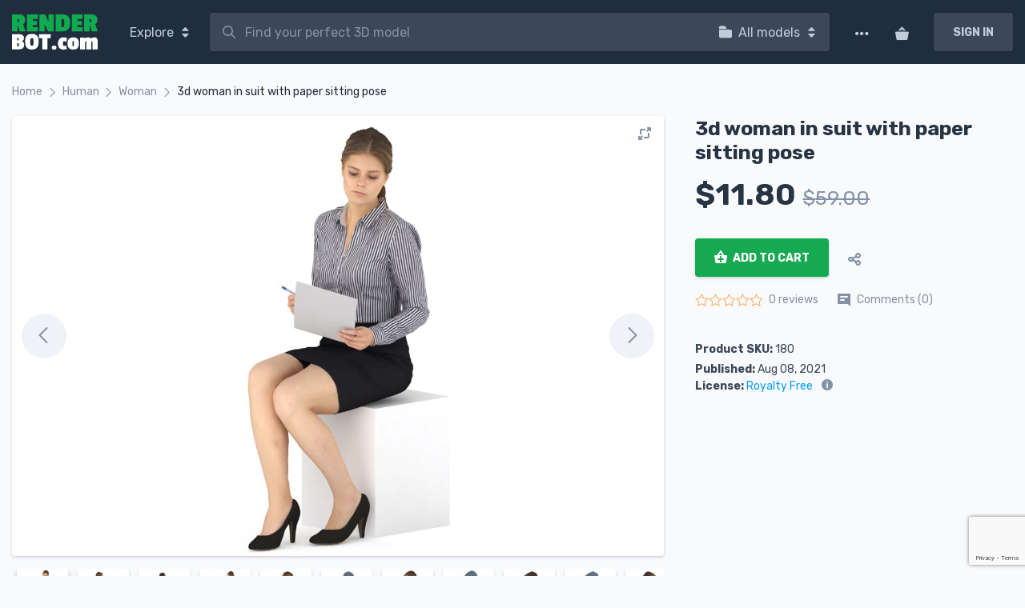

--- FILE ---
content_type: text/html; charset=UTF-8
request_url: https://renderbot.com/product/human/woman/3d-woman-in-suit-with-paper-sitting-pose/
body_size: 90531
content:

<!doctype html><html lang="en-US"><head><meta name="theme-color" content="#1F2D3D"><meta charset="UTF-8"><meta name="viewport" content="width=device-width, initial-scale=1"><link rel="profile" href="https://gmpg.org/xfn/11"><link rel="preconnect" href="https://www.googletagmanager.com" crossorigin><link rel="preconnect" href="https://fonts.googleapis.com" crossorigin><link rel="preconnect" href="https://fonts.gstatic.com" crossorigin><link rel="dns-prefetch" href="//fonts.googleapis.com"><link rel="dns-prefetch" href="//www.googletagmanager.com"><link rel="preload" href="https://fonts.googleapis.com/css?family=Rubik:400,400i,700&display=swap" as="style"><link href="https://fonts.googleapis.com/css?family=Rubik:400,400i,700&display=swap" rel="stylesheet"><meta name='robots' content='index, follow, max-image-preview:large, max-snippet:-1, max-video-preview:-1' />  <script data-cfasync="false" data-pagespeed-no-defer>var gtm4wp_datalayer_name = "dataLayer";
	var dataLayer = dataLayer || [];
	const gtm4wp_use_sku_instead = 1;
	const gtm4wp_currency = 'USD';
	const gtm4wp_product_per_impression = 10;
	const gtm4wp_clear_ecommerce = false;
	const gtm4wp_datalayer_max_timeout = 2000;</script> <title>3d woman in suit with paper sitting pose - scanned 3d models - Renderbot</title><meta name="description" content="3d woman in suit with paper sitting pose 3d model, ready for render and 3d printing. 3d people ready for download in OBJ, FBX, STL etc" /><link rel="canonical" href="https://renderbot.com/product/human/woman/3d-woman-in-suit-with-paper-sitting-pose/" /><meta property="og:locale" content="en_US" /><meta property="og:type" content="article" /><meta property="og:title" content="3d woman in suit with paper sitting pose" /><meta property="og:description" content="3d woman in suit with paper sitting pose 3d model, ready for render and 3d printing. 3d people ready for download in OBJ, FBX, STL etc" /><meta property="og:url" content="https://renderbot.com/product/human/woman/3d-woman-in-suit-with-paper-sitting-pose/" /><meta property="og:site_name" content="Renderbot" /><meta property="article:modified_time" content="2025-11-28T08:40:52+00:00" /><meta property="og:image" content="https://media.renderbot.com/2021/08/100000-21.jpg" /><meta property="og:image:width" content="2160" /><meta property="og:image:height" content="2160" /><meta property="og:image:type" content="image/jpeg" /><meta name="twitter:card" content="summary_large_image" /><meta name="twitter:label1" content="Est. reading time" /><meta name="twitter:data1" content="1 minute" /><style media="all">img:is([sizes="auto" i],[sizes^="auto," i]){contain-intrinsic-size:3000px 1500px}
img.wp-smiley,img.emoji{display:inline !important;border:none !important;box-shadow:none !important;height:1em !important;width:1em !important;margin:0 .07em !important;vertical-align:-.1em !important;background:0 0 !important;padding:0 !important}
@charset "UTF-8";.wp-block-archives{box-sizing:border-box}.wp-block-archives-dropdown label{display:block}.wp-block-avatar{line-height:0}.wp-block-avatar,.wp-block-avatar img{box-sizing:border-box}.wp-block-avatar.aligncenter{text-align:center}.wp-block-audio{box-sizing:border-box}.wp-block-audio :where(figcaption){margin-bottom:1em;margin-top:.5em}.wp-block-audio audio{min-width:300px;width:100%}.wp-block-button__link{align-content:center;box-sizing:border-box;cursor:pointer;display:inline-block;height:100%;text-align:center;word-break:break-word}.wp-block-button__link.aligncenter{text-align:center}.wp-block-button__link.alignright{text-align:right}:where(.wp-block-button__link){border-radius:9999px;box-shadow:none;padding:calc(.667em + 2px) calc(1.333em + 2px);text-decoration:none}.wp-block-button[style*=text-decoration] .wp-block-button__link{text-decoration:inherit}.wp-block-buttons>.wp-block-button.has-custom-width{max-width:none}.wp-block-buttons>.wp-block-button.has-custom-width .wp-block-button__link{width:100%}.wp-block-buttons>.wp-block-button.has-custom-font-size .wp-block-button__link{font-size:inherit}.wp-block-buttons>.wp-block-button.wp-block-button__width-25{width:calc(25% - var(--wp--style--block-gap, .5em)*.75)}.wp-block-buttons>.wp-block-button.wp-block-button__width-50{width:calc(50% - var(--wp--style--block-gap, .5em)*.5)}.wp-block-buttons>.wp-block-button.wp-block-button__width-75{width:calc(75% - var(--wp--style--block-gap, .5em)*.25)}.wp-block-buttons>.wp-block-button.wp-block-button__width-100{flex-basis:100%;width:100%}.wp-block-buttons.is-vertical>.wp-block-button.wp-block-button__width-25{width:25%}.wp-block-buttons.is-vertical>.wp-block-button.wp-block-button__width-50{width:50%}.wp-block-buttons.is-vertical>.wp-block-button.wp-block-button__width-75{width:75%}.wp-block-button.is-style-squared,.wp-block-button__link.wp-block-button.is-style-squared{border-radius:0}.wp-block-button.no-border-radius,.wp-block-button__link.no-border-radius{border-radius:0!important}:root :where(.wp-block-button .wp-block-button__link.is-style-outline),:root :where(.wp-block-button.is-style-outline>.wp-block-button__link){border:2px solid;padding:.667em 1.333em}:root :where(.wp-block-button .wp-block-button__link.is-style-outline:not(.has-text-color)),:root :where(.wp-block-button.is-style-outline>.wp-block-button__link:not(.has-text-color)){color:currentColor}:root :where(.wp-block-button .wp-block-button__link.is-style-outline:not(.has-background)),:root :where(.wp-block-button.is-style-outline>.wp-block-button__link:not(.has-background)){background-color:initial;background-image:none}.wp-block-buttons{box-sizing:border-box}.wp-block-buttons.is-vertical{flex-direction:column}.wp-block-buttons.is-vertical>.wp-block-button:last-child{margin-bottom:0}.wp-block-buttons>.wp-block-button{display:inline-block;margin:0}.wp-block-buttons.is-content-justification-left{justify-content:flex-start}.wp-block-buttons.is-content-justification-left.is-vertical{align-items:flex-start}.wp-block-buttons.is-content-justification-center{justify-content:center}.wp-block-buttons.is-content-justification-center.is-vertical{align-items:center}.wp-block-buttons.is-content-justification-right{justify-content:flex-end}.wp-block-buttons.is-content-justification-right.is-vertical{align-items:flex-end}.wp-block-buttons.is-content-justification-space-between{justify-content:space-between}.wp-block-buttons.aligncenter{text-align:center}.wp-block-buttons:not(.is-content-justification-space-between,.is-content-justification-right,.is-content-justification-left,.is-content-justification-center) .wp-block-button.aligncenter{margin-left:auto;margin-right:auto;width:100%}.wp-block-buttons[style*=text-decoration] .wp-block-button,.wp-block-buttons[style*=text-decoration] .wp-block-button__link{text-decoration:inherit}.wp-block-buttons.has-custom-font-size .wp-block-button__link{font-size:inherit}.wp-block-buttons .wp-block-button__link{width:100%}.wp-block-button.aligncenter,.wp-block-calendar{text-align:center}.wp-block-calendar td,.wp-block-calendar th{border:1px solid;padding:.25em}.wp-block-calendar th{font-weight:400}.wp-block-calendar caption{background-color:inherit}.wp-block-calendar table{border-collapse:collapse;width:100%}.wp-block-calendar table:where(:not(.has-text-color)){color:#40464d}.wp-block-calendar table:where(:not(.has-text-color)) td,.wp-block-calendar table:where(:not(.has-text-color)) th{border-color:#ddd}.wp-block-calendar table.has-background th{background-color:inherit}.wp-block-calendar table.has-text-color th{color:inherit}:where(.wp-block-calendar table:not(.has-background) th){background:#ddd}.wp-block-categories{box-sizing:border-box}.wp-block-categories.alignleft{margin-right:2em}.wp-block-categories.alignright{margin-left:2em}.wp-block-categories.wp-block-categories-dropdown.aligncenter{text-align:center}.wp-block-categories .wp-block-categories__label{display:block;width:100%}.wp-block-code{box-sizing:border-box}.wp-block-code code{
  /*!rtl:begin:ignore*/direction:ltr;display:block;font-family:inherit;overflow-wrap:break-word;text-align:initial;white-space:pre-wrap
  /*!rtl:end:ignore*/}.wp-block-columns{align-items:normal!important;box-sizing:border-box;display:flex;flex-wrap:wrap!important}@media (min-width:782px){.wp-block-columns{flex-wrap:nowrap!important}}.wp-block-columns.are-vertically-aligned-top{align-items:flex-start}.wp-block-columns.are-vertically-aligned-center{align-items:center}.wp-block-columns.are-vertically-aligned-bottom{align-items:flex-end}@media (max-width:781px){.wp-block-columns:not(.is-not-stacked-on-mobile)>.wp-block-column{flex-basis:100%!important}}@media (min-width:782px){.wp-block-columns:not(.is-not-stacked-on-mobile)>.wp-block-column{flex-basis:0;flex-grow:1}.wp-block-columns:not(.is-not-stacked-on-mobile)>.wp-block-column[style*=flex-basis]{flex-grow:0}}.wp-block-columns.is-not-stacked-on-mobile{flex-wrap:nowrap!important}.wp-block-columns.is-not-stacked-on-mobile>.wp-block-column{flex-basis:0;flex-grow:1}.wp-block-columns.is-not-stacked-on-mobile>.wp-block-column[style*=flex-basis]{flex-grow:0}:where(.wp-block-columns){margin-bottom:1.75em}:where(.wp-block-columns.has-background){padding:1.25em 2.375em}.wp-block-column{flex-grow:1;min-width:0;overflow-wrap:break-word;word-break:break-word}.wp-block-column.is-vertically-aligned-top{align-self:flex-start}.wp-block-column.is-vertically-aligned-center{align-self:center}.wp-block-column.is-vertically-aligned-bottom{align-self:flex-end}.wp-block-column.is-vertically-aligned-stretch{align-self:stretch}.wp-block-column.is-vertically-aligned-bottom,.wp-block-column.is-vertically-aligned-center,.wp-block-column.is-vertically-aligned-top{width:100%}.wp-block-post-comments{box-sizing:border-box}.wp-block-post-comments .alignleft{float:left}.wp-block-post-comments .alignright{float:right}.wp-block-post-comments .navigation:after{clear:both;content:"";display:table}.wp-block-post-comments .commentlist{clear:both;list-style:none;margin:0;padding:0}.wp-block-post-comments .commentlist .comment{min-height:2.25em;padding-left:3.25em}.wp-block-post-comments .commentlist .comment p{font-size:1em;line-height:1.8;margin:1em 0}.wp-block-post-comments .commentlist .children{list-style:none;margin:0;padding:0}.wp-block-post-comments .comment-author{line-height:1.5}.wp-block-post-comments .comment-author .avatar{border-radius:1.5em;display:block;float:left;height:2.5em;margin-right:.75em;margin-top:.5em;width:2.5em}.wp-block-post-comments .comment-author cite{font-style:normal}.wp-block-post-comments .comment-meta{font-size:.875em;line-height:1.5}.wp-block-post-comments .comment-meta b{font-weight:400}.wp-block-post-comments .comment-meta .comment-awaiting-moderation{display:block;margin-bottom:1em;margin-top:1em}.wp-block-post-comments .comment-body .commentmetadata{font-size:.875em}.wp-block-post-comments .comment-form-author label,.wp-block-post-comments .comment-form-comment label,.wp-block-post-comments .comment-form-email label,.wp-block-post-comments .comment-form-url label{display:block;margin-bottom:.25em}.wp-block-post-comments .comment-form input:not([type=submit]):not([type=checkbox]),.wp-block-post-comments .comment-form textarea{box-sizing:border-box;display:block;width:100%}.wp-block-post-comments .comment-form-cookies-consent{display:flex;gap:.25em}.wp-block-post-comments .comment-form-cookies-consent #wp-comment-cookies-consent{margin-top:.35em}.wp-block-post-comments .comment-reply-title{margin-bottom:0}.wp-block-post-comments .comment-reply-title :where(small){font-size:var(--wp--preset--font-size--medium,smaller);margin-left:.5em}.wp-block-post-comments .reply{font-size:.875em;margin-bottom:1.4em}.wp-block-post-comments input:not([type=submit]),.wp-block-post-comments textarea{border:1px solid #949494;font-family:inherit;font-size:1em}.wp-block-post-comments input:not([type=submit]):not([type=checkbox]),.wp-block-post-comments textarea{padding:calc(.667em + 2px)}:where(.wp-block-post-comments input[type=submit]){border:none}.wp-block-comments{box-sizing:border-box}.wp-block-comments-pagination>.wp-block-comments-pagination-next,.wp-block-comments-pagination>.wp-block-comments-pagination-numbers,.wp-block-comments-pagination>.wp-block-comments-pagination-previous{font-size:inherit;margin-bottom:.5em;margin-right:.5em}.wp-block-comments-pagination>.wp-block-comments-pagination-next:last-child,.wp-block-comments-pagination>.wp-block-comments-pagination-numbers:last-child,.wp-block-comments-pagination>.wp-block-comments-pagination-previous:last-child{margin-right:0}.wp-block-comments-pagination .wp-block-comments-pagination-previous-arrow{display:inline-block;margin-right:1ch}.wp-block-comments-pagination .wp-block-comments-pagination-previous-arrow:not(.is-arrow-chevron){transform:scaleX(1)}.wp-block-comments-pagination .wp-block-comments-pagination-next-arrow{display:inline-block;margin-left:1ch}.wp-block-comments-pagination .wp-block-comments-pagination-next-arrow:not(.is-arrow-chevron){transform:scaleX(1)}.wp-block-comments-pagination.aligncenter{justify-content:center}.wp-block-comment-template{box-sizing:border-box;list-style:none;margin-bottom:0;max-width:100%;padding:0}.wp-block-comment-template li{clear:both}.wp-block-comment-template ol{list-style:none;margin-bottom:0;max-width:100%;padding-left:2rem}.wp-block-comment-template.alignleft{float:left}.wp-block-comment-template.aligncenter{margin-left:auto;margin-right:auto;width:fit-content}.wp-block-comment-template.alignright{float:right}.wp-block-comment-date{box-sizing:border-box}.comment-awaiting-moderation{display:block;font-size:.875em;line-height:1.5}.wp-block-comment-author-name,.wp-block-comment-content,.wp-block-comment-edit-link,.wp-block-comment-reply-link{box-sizing:border-box}.wp-block-cover,.wp-block-cover-image{align-items:center;background-position:50%;box-sizing:border-box;display:flex;justify-content:center;min-height:430px;overflow:hidden;overflow:clip;padding:1em;position:relative}.wp-block-cover .has-background-dim:not([class*=-background-color]),.wp-block-cover-image .has-background-dim:not([class*=-background-color]),.wp-block-cover-image.has-background-dim:not([class*=-background-color]),.wp-block-cover.has-background-dim:not([class*=-background-color]){background-color:#000}.wp-block-cover .has-background-dim.has-background-gradient,.wp-block-cover-image .has-background-dim.has-background-gradient{background-color:initial}.wp-block-cover-image.has-background-dim:before,.wp-block-cover.has-background-dim:before{background-color:inherit;content:""}.wp-block-cover .wp-block-cover__background,.wp-block-cover .wp-block-cover__gradient-background,.wp-block-cover-image .wp-block-cover__background,.wp-block-cover-image .wp-block-cover__gradient-background,.wp-block-cover-image.has-background-dim:not(.has-background-gradient):before,.wp-block-cover.has-background-dim:not(.has-background-gradient):before{bottom:0;left:0;opacity:.5;position:absolute;right:0;top:0}.wp-block-cover-image.has-background-dim.has-background-dim-10 .wp-block-cover__background,.wp-block-cover-image.has-background-dim.has-background-dim-10 .wp-block-cover__gradient-background,.wp-block-cover-image.has-background-dim.has-background-dim-10:not(.has-background-gradient):before,.wp-block-cover.has-background-dim.has-background-dim-10 .wp-block-cover__background,.wp-block-cover.has-background-dim.has-background-dim-10 .wp-block-cover__gradient-background,.wp-block-cover.has-background-dim.has-background-dim-10:not(.has-background-gradient):before{opacity:.1}.wp-block-cover-image.has-background-dim.has-background-dim-20 .wp-block-cover__background,.wp-block-cover-image.has-background-dim.has-background-dim-20 .wp-block-cover__gradient-background,.wp-block-cover-image.has-background-dim.has-background-dim-20:not(.has-background-gradient):before,.wp-block-cover.has-background-dim.has-background-dim-20 .wp-block-cover__background,.wp-block-cover.has-background-dim.has-background-dim-20 .wp-block-cover__gradient-background,.wp-block-cover.has-background-dim.has-background-dim-20:not(.has-background-gradient):before{opacity:.2}.wp-block-cover-image.has-background-dim.has-background-dim-30 .wp-block-cover__background,.wp-block-cover-image.has-background-dim.has-background-dim-30 .wp-block-cover__gradient-background,.wp-block-cover-image.has-background-dim.has-background-dim-30:not(.has-background-gradient):before,.wp-block-cover.has-background-dim.has-background-dim-30 .wp-block-cover__background,.wp-block-cover.has-background-dim.has-background-dim-30 .wp-block-cover__gradient-background,.wp-block-cover.has-background-dim.has-background-dim-30:not(.has-background-gradient):before{opacity:.3}.wp-block-cover-image.has-background-dim.has-background-dim-40 .wp-block-cover__background,.wp-block-cover-image.has-background-dim.has-background-dim-40 .wp-block-cover__gradient-background,.wp-block-cover-image.has-background-dim.has-background-dim-40:not(.has-background-gradient):before,.wp-block-cover.has-background-dim.has-background-dim-40 .wp-block-cover__background,.wp-block-cover.has-background-dim.has-background-dim-40 .wp-block-cover__gradient-background,.wp-block-cover.has-background-dim.has-background-dim-40:not(.has-background-gradient):before{opacity:.4}.wp-block-cover-image.has-background-dim.has-background-dim-50 .wp-block-cover__background,.wp-block-cover-image.has-background-dim.has-background-dim-50 .wp-block-cover__gradient-background,.wp-block-cover-image.has-background-dim.has-background-dim-50:not(.has-background-gradient):before,.wp-block-cover.has-background-dim.has-background-dim-50 .wp-block-cover__background,.wp-block-cover.has-background-dim.has-background-dim-50 .wp-block-cover__gradient-background,.wp-block-cover.has-background-dim.has-background-dim-50:not(.has-background-gradient):before{opacity:.5}.wp-block-cover-image.has-background-dim.has-background-dim-60 .wp-block-cover__background,.wp-block-cover-image.has-background-dim.has-background-dim-60 .wp-block-cover__gradient-background,.wp-block-cover-image.has-background-dim.has-background-dim-60:not(.has-background-gradient):before,.wp-block-cover.has-background-dim.has-background-dim-60 .wp-block-cover__background,.wp-block-cover.has-background-dim.has-background-dim-60 .wp-block-cover__gradient-background,.wp-block-cover.has-background-dim.has-background-dim-60:not(.has-background-gradient):before{opacity:.6}.wp-block-cover-image.has-background-dim.has-background-dim-70 .wp-block-cover__background,.wp-block-cover-image.has-background-dim.has-background-dim-70 .wp-block-cover__gradient-background,.wp-block-cover-image.has-background-dim.has-background-dim-70:not(.has-background-gradient):before,.wp-block-cover.has-background-dim.has-background-dim-70 .wp-block-cover__background,.wp-block-cover.has-background-dim.has-background-dim-70 .wp-block-cover__gradient-background,.wp-block-cover.has-background-dim.has-background-dim-70:not(.has-background-gradient):before{opacity:.7}.wp-block-cover-image.has-background-dim.has-background-dim-80 .wp-block-cover__background,.wp-block-cover-image.has-background-dim.has-background-dim-80 .wp-block-cover__gradient-background,.wp-block-cover-image.has-background-dim.has-background-dim-80:not(.has-background-gradient):before,.wp-block-cover.has-background-dim.has-background-dim-80 .wp-block-cover__background,.wp-block-cover.has-background-dim.has-background-dim-80 .wp-block-cover__gradient-background,.wp-block-cover.has-background-dim.has-background-dim-80:not(.has-background-gradient):before{opacity:.8}.wp-block-cover-image.has-background-dim.has-background-dim-90 .wp-block-cover__background,.wp-block-cover-image.has-background-dim.has-background-dim-90 .wp-block-cover__gradient-background,.wp-block-cover-image.has-background-dim.has-background-dim-90:not(.has-background-gradient):before,.wp-block-cover.has-background-dim.has-background-dim-90 .wp-block-cover__background,.wp-block-cover.has-background-dim.has-background-dim-90 .wp-block-cover__gradient-background,.wp-block-cover.has-background-dim.has-background-dim-90:not(.has-background-gradient):before{opacity:.9}.wp-block-cover-image.has-background-dim.has-background-dim-100 .wp-block-cover__background,.wp-block-cover-image.has-background-dim.has-background-dim-100 .wp-block-cover__gradient-background,.wp-block-cover-image.has-background-dim.has-background-dim-100:not(.has-background-gradient):before,.wp-block-cover.has-background-dim.has-background-dim-100 .wp-block-cover__background,.wp-block-cover.has-background-dim.has-background-dim-100 .wp-block-cover__gradient-background,.wp-block-cover.has-background-dim.has-background-dim-100:not(.has-background-gradient):before{opacity:1}.wp-block-cover .wp-block-cover__background.has-background-dim.has-background-dim-0,.wp-block-cover .wp-block-cover__gradient-background.has-background-dim.has-background-dim-0,.wp-block-cover-image .wp-block-cover__background.has-background-dim.has-background-dim-0,.wp-block-cover-image .wp-block-cover__gradient-background.has-background-dim.has-background-dim-0{opacity:0}.wp-block-cover .wp-block-cover__background.has-background-dim.has-background-dim-10,.wp-block-cover .wp-block-cover__gradient-background.has-background-dim.has-background-dim-10,.wp-block-cover-image .wp-block-cover__background.has-background-dim.has-background-dim-10,.wp-block-cover-image .wp-block-cover__gradient-background.has-background-dim.has-background-dim-10{opacity:.1}.wp-block-cover .wp-block-cover__background.has-background-dim.has-background-dim-20,.wp-block-cover .wp-block-cover__gradient-background.has-background-dim.has-background-dim-20,.wp-block-cover-image .wp-block-cover__background.has-background-dim.has-background-dim-20,.wp-block-cover-image .wp-block-cover__gradient-background.has-background-dim.has-background-dim-20{opacity:.2}.wp-block-cover .wp-block-cover__background.has-background-dim.has-background-dim-30,.wp-block-cover .wp-block-cover__gradient-background.has-background-dim.has-background-dim-30,.wp-block-cover-image .wp-block-cover__background.has-background-dim.has-background-dim-30,.wp-block-cover-image .wp-block-cover__gradient-background.has-background-dim.has-background-dim-30{opacity:.3}.wp-block-cover .wp-block-cover__background.has-background-dim.has-background-dim-40,.wp-block-cover .wp-block-cover__gradient-background.has-background-dim.has-background-dim-40,.wp-block-cover-image .wp-block-cover__background.has-background-dim.has-background-dim-40,.wp-block-cover-image .wp-block-cover__gradient-background.has-background-dim.has-background-dim-40{opacity:.4}.wp-block-cover .wp-block-cover__background.has-background-dim.has-background-dim-50,.wp-block-cover .wp-block-cover__gradient-background.has-background-dim.has-background-dim-50,.wp-block-cover-image .wp-block-cover__background.has-background-dim.has-background-dim-50,.wp-block-cover-image .wp-block-cover__gradient-background.has-background-dim.has-background-dim-50{opacity:.5}.wp-block-cover .wp-block-cover__background.has-background-dim.has-background-dim-60,.wp-block-cover .wp-block-cover__gradient-background.has-background-dim.has-background-dim-60,.wp-block-cover-image .wp-block-cover__background.has-background-dim.has-background-dim-60,.wp-block-cover-image .wp-block-cover__gradient-background.has-background-dim.has-background-dim-60{opacity:.6}.wp-block-cover .wp-block-cover__background.has-background-dim.has-background-dim-70,.wp-block-cover .wp-block-cover__gradient-background.has-background-dim.has-background-dim-70,.wp-block-cover-image .wp-block-cover__background.has-background-dim.has-background-dim-70,.wp-block-cover-image .wp-block-cover__gradient-background.has-background-dim.has-background-dim-70{opacity:.7}.wp-block-cover .wp-block-cover__background.has-background-dim.has-background-dim-80,.wp-block-cover .wp-block-cover__gradient-background.has-background-dim.has-background-dim-80,.wp-block-cover-image .wp-block-cover__background.has-background-dim.has-background-dim-80,.wp-block-cover-image .wp-block-cover__gradient-background.has-background-dim.has-background-dim-80{opacity:.8}.wp-block-cover .wp-block-cover__background.has-background-dim.has-background-dim-90,.wp-block-cover .wp-block-cover__gradient-background.has-background-dim.has-background-dim-90,.wp-block-cover-image .wp-block-cover__background.has-background-dim.has-background-dim-90,.wp-block-cover-image .wp-block-cover__gradient-background.has-background-dim.has-background-dim-90{opacity:.9}.wp-block-cover .wp-block-cover__background.has-background-dim.has-background-dim-100,.wp-block-cover .wp-block-cover__gradient-background.has-background-dim.has-background-dim-100,.wp-block-cover-image .wp-block-cover__background.has-background-dim.has-background-dim-100,.wp-block-cover-image .wp-block-cover__gradient-background.has-background-dim.has-background-dim-100{opacity:1}.wp-block-cover-image.alignleft,.wp-block-cover-image.alignright,.wp-block-cover.alignleft,.wp-block-cover.alignright{max-width:420px;width:100%}.wp-block-cover-image.aligncenter,.wp-block-cover-image.alignleft,.wp-block-cover-image.alignright,.wp-block-cover.aligncenter,.wp-block-cover.alignleft,.wp-block-cover.alignright{display:flex}.wp-block-cover .wp-block-cover__inner-container,.wp-block-cover-image .wp-block-cover__inner-container{color:inherit;position:relative;width:100%}.wp-block-cover-image.is-position-top-left,.wp-block-cover.is-position-top-left{align-items:flex-start;justify-content:flex-start}.wp-block-cover-image.is-position-top-center,.wp-block-cover.is-position-top-center{align-items:flex-start;justify-content:center}.wp-block-cover-image.is-position-top-right,.wp-block-cover.is-position-top-right{align-items:flex-start;justify-content:flex-end}.wp-block-cover-image.is-position-center-left,.wp-block-cover.is-position-center-left{align-items:center;justify-content:flex-start}.wp-block-cover-image.is-position-center-center,.wp-block-cover.is-position-center-center{align-items:center;justify-content:center}.wp-block-cover-image.is-position-center-right,.wp-block-cover.is-position-center-right{align-items:center;justify-content:flex-end}.wp-block-cover-image.is-position-bottom-left,.wp-block-cover.is-position-bottom-left{align-items:flex-end;justify-content:flex-start}.wp-block-cover-image.is-position-bottom-center,.wp-block-cover.is-position-bottom-center{align-items:flex-end;justify-content:center}.wp-block-cover-image.is-position-bottom-right,.wp-block-cover.is-position-bottom-right{align-items:flex-end;justify-content:flex-end}.wp-block-cover-image.has-custom-content-position.has-custom-content-position .wp-block-cover__inner-container,.wp-block-cover.has-custom-content-position.has-custom-content-position .wp-block-cover__inner-container{margin:0}.wp-block-cover-image.has-custom-content-position.has-custom-content-position.is-position-bottom-left .wp-block-cover__inner-container,.wp-block-cover-image.has-custom-content-position.has-custom-content-position.is-position-bottom-right .wp-block-cover__inner-container,.wp-block-cover-image.has-custom-content-position.has-custom-content-position.is-position-center-left .wp-block-cover__inner-container,.wp-block-cover-image.has-custom-content-position.has-custom-content-position.is-position-center-right .wp-block-cover__inner-container,.wp-block-cover-image.has-custom-content-position.has-custom-content-position.is-position-top-left .wp-block-cover__inner-container,.wp-block-cover-image.has-custom-content-position.has-custom-content-position.is-position-top-right .wp-block-cover__inner-container,.wp-block-cover.has-custom-content-position.has-custom-content-position.is-position-bottom-left .wp-block-cover__inner-container,.wp-block-cover.has-custom-content-position.has-custom-content-position.is-position-bottom-right .wp-block-cover__inner-container,.wp-block-cover.has-custom-content-position.has-custom-content-position.is-position-center-left .wp-block-cover__inner-container,.wp-block-cover.has-custom-content-position.has-custom-content-position.is-position-center-right .wp-block-cover__inner-container,.wp-block-cover.has-custom-content-position.has-custom-content-position.is-position-top-left .wp-block-cover__inner-container,.wp-block-cover.has-custom-content-position.has-custom-content-position.is-position-top-right .wp-block-cover__inner-container{margin:0;width:auto}.wp-block-cover .wp-block-cover__image-background,.wp-block-cover video.wp-block-cover__video-background,.wp-block-cover-image .wp-block-cover__image-background,.wp-block-cover-image video.wp-block-cover__video-background{border:none;bottom:0;box-shadow:none;height:100%;left:0;margin:0;max-height:none;max-width:none;object-fit:cover;outline:none;padding:0;position:absolute;right:0;top:0;width:100%}.wp-block-cover-image.has-parallax,.wp-block-cover.has-parallax,.wp-block-cover__image-background.has-parallax,video.wp-block-cover__video-background.has-parallax{background-attachment:fixed;background-repeat:no-repeat;background-size:cover}@supports (-webkit-touch-callout:inherit){.wp-block-cover-image.has-parallax,.wp-block-cover.has-parallax,.wp-block-cover__image-background.has-parallax,video.wp-block-cover__video-background.has-parallax{background-attachment:scroll}}@media (prefers-reduced-motion:reduce){.wp-block-cover-image.has-parallax,.wp-block-cover.has-parallax,.wp-block-cover__image-background.has-parallax,video.wp-block-cover__video-background.has-parallax{background-attachment:scroll}}.wp-block-cover-image.is-repeated,.wp-block-cover.is-repeated,.wp-block-cover__image-background.is-repeated,video.wp-block-cover__video-background.is-repeated{background-repeat:repeat;background-size:auto}.wp-block-cover-image-text,.wp-block-cover-image-text a,.wp-block-cover-image-text a:active,.wp-block-cover-image-text a:focus,.wp-block-cover-image-text a:hover,.wp-block-cover-text,.wp-block-cover-text a,.wp-block-cover-text a:active,.wp-block-cover-text a:focus,.wp-block-cover-text a:hover,section.wp-block-cover-image h2,section.wp-block-cover-image h2 a,section.wp-block-cover-image h2 a:active,section.wp-block-cover-image h2 a:focus,section.wp-block-cover-image h2 a:hover{color:#fff}.wp-block-cover-image .wp-block-cover.has-left-content{justify-content:flex-start}.wp-block-cover-image .wp-block-cover.has-right-content{justify-content:flex-end}.wp-block-cover-image.has-left-content .wp-block-cover-image-text,.wp-block-cover.has-left-content .wp-block-cover-text,section.wp-block-cover-image.has-left-content>h2{margin-left:0;text-align:left}.wp-block-cover-image.has-right-content .wp-block-cover-image-text,.wp-block-cover.has-right-content .wp-block-cover-text,section.wp-block-cover-image.has-right-content>h2{margin-right:0;text-align:right}.wp-block-cover .wp-block-cover-text,.wp-block-cover-image .wp-block-cover-image-text,section.wp-block-cover-image>h2{font-size:2em;line-height:1.25;margin-bottom:0;max-width:840px;padding:.44em;text-align:center;z-index:1}:where(.wp-block-cover-image:not(.has-text-color)),:where(.wp-block-cover:not(.has-text-color)){color:#fff}:where(.wp-block-cover-image.is-light:not(.has-text-color)),:where(.wp-block-cover.is-light:not(.has-text-color)){color:#000}:root :where(.wp-block-cover h1:not(.has-text-color)),:root :where(.wp-block-cover h2:not(.has-text-color)),:root :where(.wp-block-cover h3:not(.has-text-color)),:root :where(.wp-block-cover h4:not(.has-text-color)),:root :where(.wp-block-cover h5:not(.has-text-color)),:root :where(.wp-block-cover h6:not(.has-text-color)),:root :where(.wp-block-cover p:not(.has-text-color)){color:inherit}body:not(.editor-styles-wrapper) .wp-block-cover:not(.wp-block-cover:has(.wp-block-cover__background+.wp-block-cover__inner-container)) .wp-block-cover__image-background,body:not(.editor-styles-wrapper) .wp-block-cover:not(.wp-block-cover:has(.wp-block-cover__background+.wp-block-cover__inner-container)) .wp-block-cover__video-background{z-index:0}body:not(.editor-styles-wrapper) .wp-block-cover:not(.wp-block-cover:has(.wp-block-cover__background+.wp-block-cover__inner-container)) .wp-block-cover__background,body:not(.editor-styles-wrapper) .wp-block-cover:not(.wp-block-cover:has(.wp-block-cover__background+.wp-block-cover__inner-container)) .wp-block-cover__gradient-background,body:not(.editor-styles-wrapper) .wp-block-cover:not(.wp-block-cover:has(.wp-block-cover__background+.wp-block-cover__inner-container)) .wp-block-cover__inner-container,body:not(.editor-styles-wrapper) .wp-block-cover:not(.wp-block-cover:has(.wp-block-cover__background+.wp-block-cover__inner-container)).has-background-dim:not(.has-background-gradient):before{z-index:1}.has-modal-open body:not(.editor-styles-wrapper) .wp-block-cover:not(.wp-block-cover:has(.wp-block-cover__background+.wp-block-cover__inner-container)) .wp-block-cover__inner-container{z-index:auto}.wp-block-details{box-sizing:border-box}.wp-block-details summary{cursor:pointer}.wp-block-embed.alignleft,.wp-block-embed.alignright,.wp-block[data-align=left]>[data-type="core/embed"],.wp-block[data-align=right]>[data-type="core/embed"]{max-width:360px;width:100%}.wp-block-embed.alignleft .wp-block-embed__wrapper,.wp-block-embed.alignright .wp-block-embed__wrapper,.wp-block[data-align=left]>[data-type="core/embed"] .wp-block-embed__wrapper,.wp-block[data-align=right]>[data-type="core/embed"] .wp-block-embed__wrapper{min-width:280px}.wp-block-cover .wp-block-embed{min-height:240px;min-width:320px}.wp-block-embed{overflow-wrap:break-word}.wp-block-embed :where(figcaption){margin-bottom:1em;margin-top:.5em}.wp-block-embed iframe{max-width:100%}.wp-block-embed__wrapper{position:relative}.wp-embed-responsive .wp-has-aspect-ratio .wp-block-embed__wrapper:before{content:"";display:block;padding-top:50%}.wp-embed-responsive .wp-has-aspect-ratio iframe{bottom:0;height:100%;left:0;position:absolute;right:0;top:0;width:100%}.wp-embed-responsive .wp-embed-aspect-21-9 .wp-block-embed__wrapper:before{padding-top:42.85%}.wp-embed-responsive .wp-embed-aspect-18-9 .wp-block-embed__wrapper:before{padding-top:50%}.wp-embed-responsive .wp-embed-aspect-16-9 .wp-block-embed__wrapper:before{padding-top:56.25%}.wp-embed-responsive .wp-embed-aspect-4-3 .wp-block-embed__wrapper:before{padding-top:75%}.wp-embed-responsive .wp-embed-aspect-1-1 .wp-block-embed__wrapper:before{padding-top:100%}.wp-embed-responsive .wp-embed-aspect-9-16 .wp-block-embed__wrapper:before{padding-top:177.77%}.wp-embed-responsive .wp-embed-aspect-1-2 .wp-block-embed__wrapper:before{padding-top:200%}.wp-block-file{box-sizing:border-box}.wp-block-file:not(.wp-element-button){font-size:.8em}.wp-block-file.aligncenter{text-align:center}.wp-block-file.alignright{text-align:right}.wp-block-file *+.wp-block-file__button{margin-left:.75em}:where(.wp-block-file){margin-bottom:1.5em}.wp-block-file__embed{margin-bottom:1em}:where(.wp-block-file__button){border-radius:2em;display:inline-block;padding:.5em 1em}:where(.wp-block-file__button):is(a):active,:where(.wp-block-file__button):is(a):focus,:where(.wp-block-file__button):is(a):hover,:where(.wp-block-file__button):is(a):visited{box-shadow:none;color:#fff;opacity:.85;text-decoration:none}.wp-block-form-input__label{display:flex;flex-direction:column;gap:.25em;margin-bottom:.5em;width:100%}.wp-block-form-input__label.is-label-inline{align-items:center;flex-direction:row;gap:.5em}.wp-block-form-input__label.is-label-inline .wp-block-form-input__label-content{margin-bottom:.5em}.wp-block-form-input__label:has(input[type=checkbox]){flex-direction:row;width:fit-content}.wp-block-form-input__label:has(input[type=checkbox]) .wp-block-form-input__label-content{margin:0}.wp-block-form-input__label:has(.wp-block-form-input__label-content+input[type=checkbox]){flex-direction:row-reverse}.wp-block-form-input__label-content{width:fit-content}.wp-block-form-input__input{font-size:1em;margin-bottom:.5em;padding:0 .5em}.wp-block-form-input__input[type=date],.wp-block-form-input__input[type=datetime-local],.wp-block-form-input__input[type=datetime],.wp-block-form-input__input[type=email],.wp-block-form-input__input[type=month],.wp-block-form-input__input[type=number],.wp-block-form-input__input[type=password],.wp-block-form-input__input[type=search],.wp-block-form-input__input[type=tel],.wp-block-form-input__input[type=text],.wp-block-form-input__input[type=time],.wp-block-form-input__input[type=url],.wp-block-form-input__input[type=week]{border:1px solid;line-height:2;min-height:2em}textarea.wp-block-form-input__input{min-height:10em}.blocks-gallery-grid:not(.has-nested-images),.wp-block-gallery:not(.has-nested-images){display:flex;flex-wrap:wrap;list-style-type:none;margin:0;padding:0}.blocks-gallery-grid:not(.has-nested-images) .blocks-gallery-image,.blocks-gallery-grid:not(.has-nested-images) .blocks-gallery-item,.wp-block-gallery:not(.has-nested-images) .blocks-gallery-image,.wp-block-gallery:not(.has-nested-images) .blocks-gallery-item{display:flex;flex-direction:column;flex-grow:1;justify-content:center;margin:0 1em 1em 0;position:relative;width:calc(50% - 1em)}.blocks-gallery-grid:not(.has-nested-images) .blocks-gallery-image:nth-of-type(2n),.blocks-gallery-grid:not(.has-nested-images) .blocks-gallery-item:nth-of-type(2n),.wp-block-gallery:not(.has-nested-images) .blocks-gallery-image:nth-of-type(2n),.wp-block-gallery:not(.has-nested-images) .blocks-gallery-item:nth-of-type(2n){margin-right:0}.blocks-gallery-grid:not(.has-nested-images) .blocks-gallery-image figure,.blocks-gallery-grid:not(.has-nested-images) .blocks-gallery-item figure,.wp-block-gallery:not(.has-nested-images) .blocks-gallery-image figure,.wp-block-gallery:not(.has-nested-images) .blocks-gallery-item figure{align-items:flex-end;display:flex;height:100%;justify-content:flex-start;margin:0}.blocks-gallery-grid:not(.has-nested-images) .blocks-gallery-image img,.blocks-gallery-grid:not(.has-nested-images) .blocks-gallery-item img,.wp-block-gallery:not(.has-nested-images) .blocks-gallery-image img,.wp-block-gallery:not(.has-nested-images) .blocks-gallery-item img{display:block;height:auto;max-width:100%;width:auto}.blocks-gallery-grid:not(.has-nested-images) .blocks-gallery-image figcaption,.blocks-gallery-grid:not(.has-nested-images) .blocks-gallery-item figcaption,.wp-block-gallery:not(.has-nested-images) .blocks-gallery-image figcaption,.wp-block-gallery:not(.has-nested-images) .blocks-gallery-item figcaption{background:linear-gradient(0deg,#000000b3,#0000004d 70%,#0000);bottom:0;box-sizing:border-box;color:#fff;font-size:.8em;margin:0;max-height:100%;overflow:auto;padding:3em .77em .7em;position:absolute;text-align:center;width:100%;z-index:2}.blocks-gallery-grid:not(.has-nested-images) .blocks-gallery-image figcaption img,.blocks-gallery-grid:not(.has-nested-images) .blocks-gallery-item figcaption img,.wp-block-gallery:not(.has-nested-images) .blocks-gallery-image figcaption img,.wp-block-gallery:not(.has-nested-images) .blocks-gallery-item figcaption img{display:inline}.blocks-gallery-grid:not(.has-nested-images) figcaption,.wp-block-gallery:not(.has-nested-images) figcaption{flex-grow:1}.blocks-gallery-grid:not(.has-nested-images).is-cropped .blocks-gallery-image a,.blocks-gallery-grid:not(.has-nested-images).is-cropped .blocks-gallery-image img,.blocks-gallery-grid:not(.has-nested-images).is-cropped .blocks-gallery-item a,.blocks-gallery-grid:not(.has-nested-images).is-cropped .blocks-gallery-item img,.wp-block-gallery:not(.has-nested-images).is-cropped .blocks-gallery-image a,.wp-block-gallery:not(.has-nested-images).is-cropped .blocks-gallery-image img,.wp-block-gallery:not(.has-nested-images).is-cropped .blocks-gallery-item a,.wp-block-gallery:not(.has-nested-images).is-cropped .blocks-gallery-item img{flex:1;height:100%;object-fit:cover;width:100%}.blocks-gallery-grid:not(.has-nested-images).columns-1 .blocks-gallery-image,.blocks-gallery-grid:not(.has-nested-images).columns-1 .blocks-gallery-item,.wp-block-gallery:not(.has-nested-images).columns-1 .blocks-gallery-image,.wp-block-gallery:not(.has-nested-images).columns-1 .blocks-gallery-item{margin-right:0;width:100%}@media (min-width:600px){.blocks-gallery-grid:not(.has-nested-images).columns-3 .blocks-gallery-image,.blocks-gallery-grid:not(.has-nested-images).columns-3 .blocks-gallery-item,.wp-block-gallery:not(.has-nested-images).columns-3 .blocks-gallery-image,.wp-block-gallery:not(.has-nested-images).columns-3 .blocks-gallery-item{margin-right:1em;width:calc(33.33333% - .66667em)}.blocks-gallery-grid:not(.has-nested-images).columns-4 .blocks-gallery-image,.blocks-gallery-grid:not(.has-nested-images).columns-4 .blocks-gallery-item,.wp-block-gallery:not(.has-nested-images).columns-4 .blocks-gallery-image,.wp-block-gallery:not(.has-nested-images).columns-4 .blocks-gallery-item{margin-right:1em;width:calc(25% - .75em)}.blocks-gallery-grid:not(.has-nested-images).columns-5 .blocks-gallery-image,.blocks-gallery-grid:not(.has-nested-images).columns-5 .blocks-gallery-item,.wp-block-gallery:not(.has-nested-images).columns-5 .blocks-gallery-image,.wp-block-gallery:not(.has-nested-images).columns-5 .blocks-gallery-item{margin-right:1em;width:calc(20% - .8em)}.blocks-gallery-grid:not(.has-nested-images).columns-6 .blocks-gallery-image,.blocks-gallery-grid:not(.has-nested-images).columns-6 .blocks-gallery-item,.wp-block-gallery:not(.has-nested-images).columns-6 .blocks-gallery-image,.wp-block-gallery:not(.has-nested-images).columns-6 .blocks-gallery-item{margin-right:1em;width:calc(16.66667% - .83333em)}.blocks-gallery-grid:not(.has-nested-images).columns-7 .blocks-gallery-image,.blocks-gallery-grid:not(.has-nested-images).columns-7 .blocks-gallery-item,.wp-block-gallery:not(.has-nested-images).columns-7 .blocks-gallery-image,.wp-block-gallery:not(.has-nested-images).columns-7 .blocks-gallery-item{margin-right:1em;width:calc(14.28571% - .85714em)}.blocks-gallery-grid:not(.has-nested-images).columns-8 .blocks-gallery-image,.blocks-gallery-grid:not(.has-nested-images).columns-8 .blocks-gallery-item,.wp-block-gallery:not(.has-nested-images).columns-8 .blocks-gallery-image,.wp-block-gallery:not(.has-nested-images).columns-8 .blocks-gallery-item{margin-right:1em;width:calc(12.5% - .875em)}.blocks-gallery-grid:not(.has-nested-images).columns-1 .blocks-gallery-image:nth-of-type(1n),.blocks-gallery-grid:not(.has-nested-images).columns-1 .blocks-gallery-item:nth-of-type(1n),.blocks-gallery-grid:not(.has-nested-images).columns-2 .blocks-gallery-image:nth-of-type(2n),.blocks-gallery-grid:not(.has-nested-images).columns-2 .blocks-gallery-item:nth-of-type(2n),.blocks-gallery-grid:not(.has-nested-images).columns-3 .blocks-gallery-image:nth-of-type(3n),.blocks-gallery-grid:not(.has-nested-images).columns-3 .blocks-gallery-item:nth-of-type(3n),.blocks-gallery-grid:not(.has-nested-images).columns-4 .blocks-gallery-image:nth-of-type(4n),.blocks-gallery-grid:not(.has-nested-images).columns-4 .blocks-gallery-item:nth-of-type(4n),.blocks-gallery-grid:not(.has-nested-images).columns-5 .blocks-gallery-image:nth-of-type(5n),.blocks-gallery-grid:not(.has-nested-images).columns-5 .blocks-gallery-item:nth-of-type(5n),.blocks-gallery-grid:not(.has-nested-images).columns-6 .blocks-gallery-image:nth-of-type(6n),.blocks-gallery-grid:not(.has-nested-images).columns-6 .blocks-gallery-item:nth-of-type(6n),.blocks-gallery-grid:not(.has-nested-images).columns-7 .blocks-gallery-image:nth-of-type(7n),.blocks-gallery-grid:not(.has-nested-images).columns-7 .blocks-gallery-item:nth-of-type(7n),.blocks-gallery-grid:not(.has-nested-images).columns-8 .blocks-gallery-image:nth-of-type(8n),.blocks-gallery-grid:not(.has-nested-images).columns-8 .blocks-gallery-item:nth-of-type(8n),.wp-block-gallery:not(.has-nested-images).columns-1 .blocks-gallery-image:nth-of-type(1n),.wp-block-gallery:not(.has-nested-images).columns-1 .blocks-gallery-item:nth-of-type(1n),.wp-block-gallery:not(.has-nested-images).columns-2 .blocks-gallery-image:nth-of-type(2n),.wp-block-gallery:not(.has-nested-images).columns-2 .blocks-gallery-item:nth-of-type(2n),.wp-block-gallery:not(.has-nested-images).columns-3 .blocks-gallery-image:nth-of-type(3n),.wp-block-gallery:not(.has-nested-images).columns-3 .blocks-gallery-item:nth-of-type(3n),.wp-block-gallery:not(.has-nested-images).columns-4 .blocks-gallery-image:nth-of-type(4n),.wp-block-gallery:not(.has-nested-images).columns-4 .blocks-gallery-item:nth-of-type(4n),.wp-block-gallery:not(.has-nested-images).columns-5 .blocks-gallery-image:nth-of-type(5n),.wp-block-gallery:not(.has-nested-images).columns-5 .blocks-gallery-item:nth-of-type(5n),.wp-block-gallery:not(.has-nested-images).columns-6 .blocks-gallery-image:nth-of-type(6n),.wp-block-gallery:not(.has-nested-images).columns-6 .blocks-gallery-item:nth-of-type(6n),.wp-block-gallery:not(.has-nested-images).columns-7 .blocks-gallery-image:nth-of-type(7n),.wp-block-gallery:not(.has-nested-images).columns-7 .blocks-gallery-item:nth-of-type(7n),.wp-block-gallery:not(.has-nested-images).columns-8 .blocks-gallery-image:nth-of-type(8n),.wp-block-gallery:not(.has-nested-images).columns-8 .blocks-gallery-item:nth-of-type(8n){margin-right:0}}.blocks-gallery-grid:not(.has-nested-images) .blocks-gallery-image:last-child,.blocks-gallery-grid:not(.has-nested-images) .blocks-gallery-item:last-child,.wp-block-gallery:not(.has-nested-images) .blocks-gallery-image:last-child,.wp-block-gallery:not(.has-nested-images) .blocks-gallery-item:last-child{margin-right:0}.blocks-gallery-grid:not(.has-nested-images).alignleft,.blocks-gallery-grid:not(.has-nested-images).alignright,.wp-block-gallery:not(.has-nested-images).alignleft,.wp-block-gallery:not(.has-nested-images).alignright{max-width:420px;width:100%}.blocks-gallery-grid:not(.has-nested-images).aligncenter .blocks-gallery-item figure,.wp-block-gallery:not(.has-nested-images).aligncenter .blocks-gallery-item figure{justify-content:center}.wp-block-gallery:not(.is-cropped) .blocks-gallery-item{align-self:flex-start}figure.wp-block-gallery.has-nested-images{align-items:normal}.wp-block-gallery.has-nested-images figure.wp-block-image:not(#individual-image){margin:0;width:calc(50% - var(--wp--style--unstable-gallery-gap, 16px)/2)}.wp-block-gallery.has-nested-images figure.wp-block-image{box-sizing:border-box;display:flex;flex-direction:column;flex-grow:1;justify-content:center;max-width:100%;position:relative}.wp-block-gallery.has-nested-images figure.wp-block-image>a,.wp-block-gallery.has-nested-images figure.wp-block-image>div{flex-direction:column;flex-grow:1;margin:0}.wp-block-gallery.has-nested-images figure.wp-block-image img{display:block;height:auto;max-width:100%!important;width:auto}.wp-block-gallery.has-nested-images figure.wp-block-image figcaption,.wp-block-gallery.has-nested-images figure.wp-block-image:has(figcaption):before{bottom:0;left:0;max-height:100%;position:absolute;right:0}.wp-block-gallery.has-nested-images figure.wp-block-image:has(figcaption):before{-webkit-backdrop-filter:blur(3px);backdrop-filter:blur(3px);content:"";height:100%;-webkit-mask-image:linear-gradient(0deg,#000 20%,#0000);mask-image:linear-gradient(0deg,#000 20%,#0000);max-height:40%}.wp-block-gallery.has-nested-images figure.wp-block-image figcaption{background:linear-gradient(0deg,#0006,#0000);box-sizing:border-box;color:#fff;font-size:13px;margin:0;overflow:auto;padding:1em;scrollbar-color:#0000 #0000;scrollbar-gutter:stable both-edges;scrollbar-width:thin;text-align:center;text-shadow:0 0 1.5px #000;will-change:transform}.wp-block-gallery.has-nested-images figure.wp-block-image figcaption::-webkit-scrollbar{height:12px;width:12px}.wp-block-gallery.has-nested-images figure.wp-block-image figcaption::-webkit-scrollbar-track{background-color:initial}.wp-block-gallery.has-nested-images figure.wp-block-image figcaption::-webkit-scrollbar-thumb{background-clip:padding-box;background-color:initial;border:3px solid #0000;border-radius:8px}.wp-block-gallery.has-nested-images figure.wp-block-image figcaption:focus-within::-webkit-scrollbar-thumb,.wp-block-gallery.has-nested-images figure.wp-block-image figcaption:focus::-webkit-scrollbar-thumb,.wp-block-gallery.has-nested-images figure.wp-block-image figcaption:hover::-webkit-scrollbar-thumb{background-color:#fffc}.wp-block-gallery.has-nested-images figure.wp-block-image figcaption:focus,.wp-block-gallery.has-nested-images figure.wp-block-image figcaption:focus-within,.wp-block-gallery.has-nested-images figure.wp-block-image figcaption:hover{scrollbar-color:#fffc #0000}@media (hover:none){.wp-block-gallery.has-nested-images figure.wp-block-image figcaption{scrollbar-color:#fffc #0000}}.wp-block-gallery.has-nested-images figure.wp-block-image figcaption img{display:inline}.wp-block-gallery.has-nested-images figure.wp-block-image figcaption a{color:inherit}.wp-block-gallery.has-nested-images figure.wp-block-image.has-custom-border img{box-sizing:border-box}.wp-block-gallery.has-nested-images figure.wp-block-image.has-custom-border>a,.wp-block-gallery.has-nested-images figure.wp-block-image.has-custom-border>div,.wp-block-gallery.has-nested-images figure.wp-block-image.is-style-rounded>a,.wp-block-gallery.has-nested-images figure.wp-block-image.is-style-rounded>div{flex:1 1 auto}.wp-block-gallery.has-nested-images figure.wp-block-image.has-custom-border figcaption,.wp-block-gallery.has-nested-images figure.wp-block-image.is-style-rounded figcaption{background:none;color:inherit;flex:initial;margin:0;padding:10px 10px 9px;position:relative;text-shadow:none}.wp-block-gallery.has-nested-images figure.wp-block-image.has-custom-border:before,.wp-block-gallery.has-nested-images figure.wp-block-image.is-style-rounded:before{content:none}.wp-block-gallery.has-nested-images figcaption{flex-basis:100%;flex-grow:1;text-align:center}.wp-block-gallery.has-nested-images:not(.is-cropped) figure.wp-block-image:not(#individual-image){margin-bottom:auto;margin-top:0}.wp-block-gallery.has-nested-images.is-cropped figure.wp-block-image:not(#individual-image){align-self:inherit}.wp-block-gallery.has-nested-images.is-cropped figure.wp-block-image:not(#individual-image)>a,.wp-block-gallery.has-nested-images.is-cropped figure.wp-block-image:not(#individual-image)>div:not(.components-drop-zone){display:flex}.wp-block-gallery.has-nested-images.is-cropped figure.wp-block-image:not(#individual-image) a,.wp-block-gallery.has-nested-images.is-cropped figure.wp-block-image:not(#individual-image) img{flex:1 0 0%;height:100%;object-fit:cover;width:100%}.wp-block-gallery.has-nested-images.columns-1 figure.wp-block-image:not(#individual-image){width:100%}@media (min-width:600px){.wp-block-gallery.has-nested-images.columns-3 figure.wp-block-image:not(#individual-image){width:calc(33.33333% - var(--wp--style--unstable-gallery-gap, 16px)*.66667)}.wp-block-gallery.has-nested-images.columns-4 figure.wp-block-image:not(#individual-image){width:calc(25% - var(--wp--style--unstable-gallery-gap, 16px)*.75)}.wp-block-gallery.has-nested-images.columns-5 figure.wp-block-image:not(#individual-image){width:calc(20% - var(--wp--style--unstable-gallery-gap, 16px)*.8)}.wp-block-gallery.has-nested-images.columns-6 figure.wp-block-image:not(#individual-image){width:calc(16.66667% - var(--wp--style--unstable-gallery-gap, 16px)*.83333)}.wp-block-gallery.has-nested-images.columns-7 figure.wp-block-image:not(#individual-image){width:calc(14.28571% - var(--wp--style--unstable-gallery-gap, 16px)*.85714)}.wp-block-gallery.has-nested-images.columns-8 figure.wp-block-image:not(#individual-image){width:calc(12.5% - var(--wp--style--unstable-gallery-gap, 16px)*.875)}.wp-block-gallery.has-nested-images.columns-default figure.wp-block-image:not(#individual-image){width:calc(33.33% - var(--wp--style--unstable-gallery-gap, 16px)*.66667)}.wp-block-gallery.has-nested-images.columns-default figure.wp-block-image:not(#individual-image):first-child:nth-last-child(2),.wp-block-gallery.has-nested-images.columns-default figure.wp-block-image:not(#individual-image):first-child:nth-last-child(2)~figure.wp-block-image:not(#individual-image){width:calc(50% - var(--wp--style--unstable-gallery-gap, 16px)*.5)}.wp-block-gallery.has-nested-images.columns-default figure.wp-block-image:not(#individual-image):first-child:last-child{width:100%}}.wp-block-gallery.has-nested-images.alignleft,.wp-block-gallery.has-nested-images.alignright{max-width:420px;width:100%}.wp-block-gallery.has-nested-images.aligncenter{justify-content:center}.wp-block-group{box-sizing:border-box}:where(.wp-block-group.wp-block-group-is-layout-constrained){position:relative}h1.has-background,h2.has-background,h3.has-background,h4.has-background,h5.has-background,h6.has-background{padding:1.25em 2.375em}h1.has-text-align-left[style*=writing-mode]:where([style*=vertical-lr]),h1.has-text-align-right[style*=writing-mode]:where([style*=vertical-rl]),h2.has-text-align-left[style*=writing-mode]:where([style*=vertical-lr]),h2.has-text-align-right[style*=writing-mode]:where([style*=vertical-rl]),h3.has-text-align-left[style*=writing-mode]:where([style*=vertical-lr]),h3.has-text-align-right[style*=writing-mode]:where([style*=vertical-rl]),h4.has-text-align-left[style*=writing-mode]:where([style*=vertical-lr]),h4.has-text-align-right[style*=writing-mode]:where([style*=vertical-rl]),h5.has-text-align-left[style*=writing-mode]:where([style*=vertical-lr]),h5.has-text-align-right[style*=writing-mode]:where([style*=vertical-rl]),h6.has-text-align-left[style*=writing-mode]:where([style*=vertical-lr]),h6.has-text-align-right[style*=writing-mode]:where([style*=vertical-rl]){rotate:180deg}.wp-block-image>a,.wp-block-image>figure>a{display:inline-block}.wp-block-image img{box-sizing:border-box;height:auto;max-width:100%;vertical-align:bottom}@media not (prefers-reduced-motion){.wp-block-image img.hide{visibility:hidden}.wp-block-image img.show{animation:show-content-image .4s}}.wp-block-image[style*=border-radius] img,.wp-block-image[style*=border-radius]>a{border-radius:inherit}.wp-block-image.has-custom-border img{box-sizing:border-box}.wp-block-image.aligncenter{text-align:center}.wp-block-image.alignfull>a,.wp-block-image.alignwide>a{width:100%}.wp-block-image.alignfull img,.wp-block-image.alignwide img{height:auto;width:100%}.wp-block-image .aligncenter,.wp-block-image .alignleft,.wp-block-image .alignright,.wp-block-image.aligncenter,.wp-block-image.alignleft,.wp-block-image.alignright{display:table}.wp-block-image .aligncenter>figcaption,.wp-block-image .alignleft>figcaption,.wp-block-image .alignright>figcaption,.wp-block-image.aligncenter>figcaption,.wp-block-image.alignleft>figcaption,.wp-block-image.alignright>figcaption{caption-side:bottom;display:table-caption}.wp-block-image .alignleft{float:left;margin:.5em 1em .5em 0}.wp-block-image .alignright{float:right;margin:.5em 0 .5em 1em}.wp-block-image .aligncenter{margin-left:auto;margin-right:auto}.wp-block-image :where(figcaption){margin-bottom:1em;margin-top:.5em}.wp-block-image.is-style-circle-mask img{border-radius:9999px}@supports ((-webkit-mask-image:none) or (mask-image:none)) or (-webkit-mask-image:none){.wp-block-image.is-style-circle-mask img{border-radius:0;-webkit-mask-image:url('data:image/svg+xml;utf8,<svg viewBox="0 0 100 100" xmlns="http://www.w3.org/2000/svg"><circle cx="50" cy="50" r="50"/></svg>');mask-image:url('data:image/svg+xml;utf8,<svg viewBox="0 0 100 100" xmlns="http://www.w3.org/2000/svg"><circle cx="50" cy="50" r="50"/></svg>');mask-mode:alpha;-webkit-mask-position:center;mask-position:center;-webkit-mask-repeat:no-repeat;mask-repeat:no-repeat;-webkit-mask-size:contain;mask-size:contain}}:root :where(.wp-block-image.is-style-rounded img,.wp-block-image .is-style-rounded img){border-radius:9999px}.wp-block-image figure{margin:0}.wp-lightbox-container{display:flex;flex-direction:column;position:relative}.wp-lightbox-container img{cursor:zoom-in}.wp-lightbox-container img:hover+button{opacity:1}.wp-lightbox-container button{align-items:center;-webkit-backdrop-filter:blur(16px) saturate(180%);backdrop-filter:blur(16px) saturate(180%);background-color:#5a5a5a40;border:none;border-radius:4px;cursor:zoom-in;display:flex;height:20px;justify-content:center;opacity:0;padding:0;position:absolute;right:16px;text-align:center;top:16px;width:20px;z-index:100}@media not (prefers-reduced-motion){.wp-lightbox-container button{transition:opacity .2s ease}}.wp-lightbox-container button:focus-visible{outline:3px auto #5a5a5a40;outline:3px auto -webkit-focus-ring-color;outline-offset:3px}.wp-lightbox-container button:hover{cursor:pointer;opacity:1}.wp-lightbox-container button:focus{opacity:1}.wp-lightbox-container button:focus,.wp-lightbox-container button:hover,.wp-lightbox-container button:not(:hover):not(:active):not(.has-background){background-color:#5a5a5a40;border:none}.wp-lightbox-overlay{box-sizing:border-box;cursor:zoom-out;height:100vh;left:0;overflow:hidden;position:fixed;top:0;visibility:hidden;width:100%;z-index:100000}.wp-lightbox-overlay .close-button{align-items:center;cursor:pointer;display:flex;justify-content:center;min-height:40px;min-width:40px;padding:0;position:absolute;right:calc(env(safe-area-inset-right) + 16px);top:calc(env(safe-area-inset-top) + 16px);z-index:5000000}.wp-lightbox-overlay .close-button:focus,.wp-lightbox-overlay .close-button:hover,.wp-lightbox-overlay .close-button:not(:hover):not(:active):not(.has-background){background:none;border:none}.wp-lightbox-overlay .lightbox-image-container{height:var(--wp--lightbox-container-height);left:50%;overflow:hidden;position:absolute;top:50%;transform:translate(-50%,-50%);transform-origin:top left;width:var(--wp--lightbox-container-width);z-index:9999999999}.wp-lightbox-overlay .wp-block-image{align-items:center;box-sizing:border-box;display:flex;height:100%;justify-content:center;margin:0;position:relative;transform-origin:0 0;width:100%;z-index:3000000}.wp-lightbox-overlay .wp-block-image img{height:var(--wp--lightbox-image-height);min-height:var(--wp--lightbox-image-height);min-width:var(--wp--lightbox-image-width);width:var(--wp--lightbox-image-width)}.wp-lightbox-overlay .wp-block-image figcaption{display:none}.wp-lightbox-overlay button{background:none;border:none}.wp-lightbox-overlay .scrim{background-color:#fff;height:100%;opacity:.9;position:absolute;width:100%;z-index:2000000}.wp-lightbox-overlay.active{visibility:visible}@media not (prefers-reduced-motion){.wp-lightbox-overlay.active{animation:turn-on-visibility .25s both}.wp-lightbox-overlay.active img{animation:turn-on-visibility .35s both}.wp-lightbox-overlay.show-closing-animation:not(.active){animation:turn-off-visibility .35s both}.wp-lightbox-overlay.show-closing-animation:not(.active) img{animation:turn-off-visibility .25s both}.wp-lightbox-overlay.zoom.active{animation:none;opacity:1;visibility:visible}.wp-lightbox-overlay.zoom.active .lightbox-image-container{animation:lightbox-zoom-in .4s}.wp-lightbox-overlay.zoom.active .lightbox-image-container img{animation:none}.wp-lightbox-overlay.zoom.active .scrim{animation:turn-on-visibility .4s forwards}.wp-lightbox-overlay.zoom.show-closing-animation:not(.active){animation:none}.wp-lightbox-overlay.zoom.show-closing-animation:not(.active) .lightbox-image-container{animation:lightbox-zoom-out .4s}.wp-lightbox-overlay.zoom.show-closing-animation:not(.active) .lightbox-image-container img{animation:none}.wp-lightbox-overlay.zoom.show-closing-animation:not(.active) .scrim{animation:turn-off-visibility .4s forwards}}@keyframes show-content-image{0%{visibility:hidden}99%{visibility:hidden}to{visibility:visible}}@keyframes turn-on-visibility{0%{opacity:0}to{opacity:1}}@keyframes turn-off-visibility{0%{opacity:1;visibility:visible}99%{opacity:0;visibility:visible}to{opacity:0;visibility:hidden}}@keyframes lightbox-zoom-in{0%{transform:translate(calc((-100vw + var(--wp--lightbox-scrollbar-width))/2 + var(--wp--lightbox-initial-left-position)),calc(-50vh + var(--wp--lightbox-initial-top-position))) scale(var(--wp--lightbox-scale))}to{transform:translate(-50%,-50%) scale(1)}}@keyframes lightbox-zoom-out{0%{transform:translate(-50%,-50%) scale(1);visibility:visible}99%{visibility:visible}to{transform:translate(calc((-100vw + var(--wp--lightbox-scrollbar-width))/2 + var(--wp--lightbox-initial-left-position)),calc(-50vh + var(--wp--lightbox-initial-top-position))) scale(var(--wp--lightbox-scale));visibility:hidden}}ol.wp-block-latest-comments{box-sizing:border-box;margin-left:0}:where(.wp-block-latest-comments:not([style*=line-height] .wp-block-latest-comments__comment)){line-height:1.1}:where(.wp-block-latest-comments:not([style*=line-height] .wp-block-latest-comments__comment-excerpt p)){line-height:1.8}.has-dates :where(.wp-block-latest-comments:not([style*=line-height])),.has-excerpts :where(.wp-block-latest-comments:not([style*=line-height])){line-height:1.5}.wp-block-latest-comments .wp-block-latest-comments{padding-left:0}.wp-block-latest-comments__comment{list-style:none;margin-bottom:1em}.has-avatars .wp-block-latest-comments__comment{list-style:none;min-height:2.25em}.has-avatars .wp-block-latest-comments__comment .wp-block-latest-comments__comment-excerpt,.has-avatars .wp-block-latest-comments__comment .wp-block-latest-comments__comment-meta{margin-left:3.25em}.wp-block-latest-comments__comment-excerpt p{font-size:.875em;margin:.36em 0 1.4em}.wp-block-latest-comments__comment-date{display:block;font-size:.75em}.wp-block-latest-comments .avatar,.wp-block-latest-comments__comment-avatar{border-radius:1.5em;display:block;float:left;height:2.5em;margin-right:.75em;width:2.5em}.wp-block-latest-comments[class*=-font-size] a,.wp-block-latest-comments[style*=font-size] a{font-size:inherit}.wp-block-latest-posts{box-sizing:border-box}.wp-block-latest-posts.alignleft{margin-right:2em}.wp-block-latest-posts.alignright{margin-left:2em}.wp-block-latest-posts.wp-block-latest-posts__list{list-style:none}.wp-block-latest-posts.wp-block-latest-posts__list li{clear:both;overflow-wrap:break-word}.wp-block-latest-posts.is-grid{display:flex;flex-wrap:wrap}.wp-block-latest-posts.is-grid li{margin:0 1.25em 1.25em 0;width:100%}@media (min-width:600px){.wp-block-latest-posts.columns-2 li{width:calc(50% - .625em)}.wp-block-latest-posts.columns-2 li:nth-child(2n){margin-right:0}.wp-block-latest-posts.columns-3 li{width:calc(33.33333% - .83333em)}.wp-block-latest-posts.columns-3 li:nth-child(3n){margin-right:0}.wp-block-latest-posts.columns-4 li{width:calc(25% - .9375em)}.wp-block-latest-posts.columns-4 li:nth-child(4n){margin-right:0}.wp-block-latest-posts.columns-5 li{width:calc(20% - 1em)}.wp-block-latest-posts.columns-5 li:nth-child(5n){margin-right:0}.wp-block-latest-posts.columns-6 li{width:calc(16.66667% - 1.04167em)}.wp-block-latest-posts.columns-6 li:nth-child(6n){margin-right:0}}:root :where(.wp-block-latest-posts.is-grid){padding:0}:root :where(.wp-block-latest-posts.wp-block-latest-posts__list){padding-left:0}.wp-block-latest-posts__post-author,.wp-block-latest-posts__post-date{display:block;font-size:.8125em}.wp-block-latest-posts__post-excerpt,.wp-block-latest-posts__post-full-content{margin-bottom:1em;margin-top:.5em}.wp-block-latest-posts__featured-image a{display:inline-block}.wp-block-latest-posts__featured-image img{height:auto;max-width:100%;width:auto}.wp-block-latest-posts__featured-image.alignleft{float:left;margin-right:1em}.wp-block-latest-posts__featured-image.alignright{float:right;margin-left:1em}.wp-block-latest-posts__featured-image.aligncenter{margin-bottom:1em;text-align:center}ol,ul{box-sizing:border-box}:root :where(.wp-block-list.has-background){padding:1.25em 2.375em}.wp-block-loginout,.wp-block-media-text{box-sizing:border-box}.wp-block-media-text{
  /*!rtl:begin:ignore*/direction:ltr;
  /*!rtl:end:ignore*/display:grid;grid-template-columns:50% 1fr;grid-template-rows:auto}.wp-block-media-text.has-media-on-the-right{grid-template-columns:1fr 50%}.wp-block-media-text.is-vertically-aligned-top>.wp-block-media-text__content,.wp-block-media-text.is-vertically-aligned-top>.wp-block-media-text__media{align-self:start}.wp-block-media-text.is-vertically-aligned-center>.wp-block-media-text__content,.wp-block-media-text.is-vertically-aligned-center>.wp-block-media-text__media,.wp-block-media-text>.wp-block-media-text__content,.wp-block-media-text>.wp-block-media-text__media{align-self:center}.wp-block-media-text.is-vertically-aligned-bottom>.wp-block-media-text__content,.wp-block-media-text.is-vertically-aligned-bottom>.wp-block-media-text__media{align-self:end}.wp-block-media-text>.wp-block-media-text__media{
  /*!rtl:begin:ignore*/grid-column:1;grid-row:1;
  /*!rtl:end:ignore*/margin:0}.wp-block-media-text>.wp-block-media-text__content{direction:ltr;
  /*!rtl:begin:ignore*/grid-column:2;grid-row:1;
  /*!rtl:end:ignore*/padding:0 8%;word-break:break-word}.wp-block-media-text.has-media-on-the-right>.wp-block-media-text__media{
  /*!rtl:begin:ignore*/grid-column:2;grid-row:1
  /*!rtl:end:ignore*/}.wp-block-media-text.has-media-on-the-right>.wp-block-media-text__content{
  /*!rtl:begin:ignore*/grid-column:1;grid-row:1
  /*!rtl:end:ignore*/}.wp-block-media-text__media a{display:block}.wp-block-media-text__media img,.wp-block-media-text__media video{height:auto;max-width:unset;vertical-align:middle;width:100%}.wp-block-media-text.is-image-fill>.wp-block-media-text__media{background-size:cover;height:100%;min-height:250px}.wp-block-media-text.is-image-fill>.wp-block-media-text__media>a{display:block;height:100%}.wp-block-media-text.is-image-fill>.wp-block-media-text__media img{height:1px;margin:-1px;overflow:hidden;padding:0;position:absolute;width:1px;clip:rect(0,0,0,0);border:0}.wp-block-media-text.is-image-fill-element>.wp-block-media-text__media{height:100%;min-height:250px;position:relative}.wp-block-media-text.is-image-fill-element>.wp-block-media-text__media>a{display:block;height:100%}.wp-block-media-text.is-image-fill-element>.wp-block-media-text__media img{height:100%;object-fit:cover;position:absolute;width:100%}@media (max-width:600px){.wp-block-media-text.is-stacked-on-mobile{grid-template-columns:100%!important}.wp-block-media-text.is-stacked-on-mobile>.wp-block-media-text__media{grid-column:1;grid-row:1}.wp-block-media-text.is-stacked-on-mobile>.wp-block-media-text__content{grid-column:1;grid-row:2}}.wp-block-navigation{position:relative;--navigation-layout-justification-setting:flex-start;--navigation-layout-direction:row;--navigation-layout-wrap:wrap;--navigation-layout-justify:flex-start;--navigation-layout-align:center}.wp-block-navigation ul{margin-bottom:0;margin-left:0;margin-top:0;padding-left:0}.wp-block-navigation ul,.wp-block-navigation ul li{list-style:none;padding:0}.wp-block-navigation .wp-block-navigation-item{align-items:center;display:flex;position:relative}.wp-block-navigation .wp-block-navigation-item .wp-block-navigation__submenu-container:empty{display:none}.wp-block-navigation .wp-block-navigation-item__content{display:block}.wp-block-navigation .wp-block-navigation-item__content.wp-block-navigation-item__content{color:inherit}.wp-block-navigation.has-text-decoration-underline .wp-block-navigation-item__content,.wp-block-navigation.has-text-decoration-underline .wp-block-navigation-item__content:active,.wp-block-navigation.has-text-decoration-underline .wp-block-navigation-item__content:focus{text-decoration:underline}.wp-block-navigation.has-text-decoration-line-through .wp-block-navigation-item__content,.wp-block-navigation.has-text-decoration-line-through .wp-block-navigation-item__content:active,.wp-block-navigation.has-text-decoration-line-through .wp-block-navigation-item__content:focus{text-decoration:line-through}.wp-block-navigation :where(a),.wp-block-navigation :where(a:active),.wp-block-navigation :where(a:focus){text-decoration:none}.wp-block-navigation .wp-block-navigation__submenu-icon{align-self:center;background-color:inherit;border:none;color:currentColor;display:inline-block;font-size:inherit;height:.6em;line-height:0;margin-left:.25em;padding:0;width:.6em}.wp-block-navigation .wp-block-navigation__submenu-icon svg{display:inline-block;stroke:currentColor;height:inherit;margin-top:.075em;width:inherit}.wp-block-navigation.is-vertical{--navigation-layout-direction:column;--navigation-layout-justify:initial;--navigation-layout-align:flex-start}.wp-block-navigation.no-wrap{--navigation-layout-wrap:nowrap}.wp-block-navigation.items-justified-center{--navigation-layout-justification-setting:center;--navigation-layout-justify:center}.wp-block-navigation.items-justified-center.is-vertical{--navigation-layout-align:center}.wp-block-navigation.items-justified-right{--navigation-layout-justification-setting:flex-end;--navigation-layout-justify:flex-end}.wp-block-navigation.items-justified-right.is-vertical{--navigation-layout-align:flex-end}.wp-block-navigation.items-justified-space-between{--navigation-layout-justification-setting:space-between;--navigation-layout-justify:space-between}.wp-block-navigation .has-child .wp-block-navigation__submenu-container{align-items:normal;background-color:inherit;color:inherit;display:flex;flex-direction:column;height:0;left:-1px;opacity:0;overflow:hidden;position:absolute;top:100%;visibility:hidden;width:0;z-index:2}@media not (prefers-reduced-motion){.wp-block-navigation .has-child .wp-block-navigation__submenu-container{transition:opacity .1s linear}}.wp-block-navigation .has-child .wp-block-navigation__submenu-container>.wp-block-navigation-item>.wp-block-navigation-item__content{display:flex;flex-grow:1}.wp-block-navigation .has-child .wp-block-navigation__submenu-container>.wp-block-navigation-item>.wp-block-navigation-item__content .wp-block-navigation__submenu-icon{margin-left:auto;margin-right:0}.wp-block-navigation .has-child .wp-block-navigation__submenu-container .wp-block-navigation-item__content{margin:0}@media (min-width:782px){.wp-block-navigation .has-child .wp-block-navigation__submenu-container .wp-block-navigation__submenu-container{left:100%;top:-1px}.wp-block-navigation .has-child .wp-block-navigation__submenu-container .wp-block-navigation__submenu-container:before{background:#0000;content:"";display:block;height:100%;position:absolute;right:100%;width:.5em}.wp-block-navigation .has-child .wp-block-navigation__submenu-container .wp-block-navigation__submenu-icon{margin-right:.25em}.wp-block-navigation .has-child .wp-block-navigation__submenu-container .wp-block-navigation__submenu-icon svg{transform:rotate(-90deg)}}.wp-block-navigation .has-child .wp-block-navigation-submenu__toggle[aria-expanded=true]~.wp-block-navigation__submenu-container,.wp-block-navigation .has-child:not(.open-on-click):hover>.wp-block-navigation__submenu-container,.wp-block-navigation .has-child:not(.open-on-click):not(.open-on-hover-click):focus-within>.wp-block-navigation__submenu-container{height:auto;min-width:200px;opacity:1;overflow:visible;visibility:visible;width:auto}.wp-block-navigation.has-background .has-child .wp-block-navigation__submenu-container{left:0;top:100%}@media (min-width:782px){.wp-block-navigation.has-background .has-child .wp-block-navigation__submenu-container .wp-block-navigation__submenu-container{left:100%;top:0}}.wp-block-navigation-submenu{display:flex;position:relative}.wp-block-navigation-submenu .wp-block-navigation__submenu-icon svg{stroke:currentColor}button.wp-block-navigation-item__content{background-color:initial;border:none;color:currentColor;font-family:inherit;font-size:inherit;font-style:inherit;font-weight:inherit;letter-spacing:inherit;line-height:inherit;text-align:left;text-transform:inherit}.wp-block-navigation-submenu__toggle{cursor:pointer}.wp-block-navigation-item.open-on-click .wp-block-navigation-submenu__toggle{padding-left:0;padding-right:.85em}.wp-block-navigation-item.open-on-click .wp-block-navigation-submenu__toggle+.wp-block-navigation__submenu-icon{margin-left:-.6em;pointer-events:none}.wp-block-navigation-item.open-on-click button.wp-block-navigation-item__content:not(.wp-block-navigation-submenu__toggle){padding:0}.wp-block-navigation .wp-block-page-list,.wp-block-navigation__container,.wp-block-navigation__responsive-close,.wp-block-navigation__responsive-container,.wp-block-navigation__responsive-container-content,.wp-block-navigation__responsive-dialog{gap:inherit}:where(.wp-block-navigation.has-background .wp-block-navigation-item a:not(.wp-element-button)),:where(.wp-block-navigation.has-background .wp-block-navigation-submenu a:not(.wp-element-button)){padding:.5em 1em}:where(.wp-block-navigation .wp-block-navigation__submenu-container .wp-block-navigation-item a:not(.wp-element-button)),:where(.wp-block-navigation .wp-block-navigation__submenu-container .wp-block-navigation-submenu a:not(.wp-element-button)),:where(.wp-block-navigation .wp-block-navigation__submenu-container .wp-block-navigation-submenu button.wp-block-navigation-item__content),:where(.wp-block-navigation .wp-block-navigation__submenu-container .wp-block-pages-list__item button.wp-block-navigation-item__content){padding:.5em 1em}.wp-block-navigation.items-justified-right .wp-block-navigation__container .has-child .wp-block-navigation__submenu-container,.wp-block-navigation.items-justified-right .wp-block-page-list>.has-child .wp-block-navigation__submenu-container,.wp-block-navigation.items-justified-space-between .wp-block-page-list>.has-child:last-child .wp-block-navigation__submenu-container,.wp-block-navigation.items-justified-space-between>.wp-block-navigation__container>.has-child:last-child .wp-block-navigation__submenu-container{left:auto;right:0}.wp-block-navigation.items-justified-right .wp-block-navigation__container .has-child .wp-block-navigation__submenu-container .wp-block-navigation__submenu-container,.wp-block-navigation.items-justified-right .wp-block-page-list>.has-child .wp-block-navigation__submenu-container .wp-block-navigation__submenu-container,.wp-block-navigation.items-justified-space-between .wp-block-page-list>.has-child:last-child .wp-block-navigation__submenu-container .wp-block-navigation__submenu-container,.wp-block-navigation.items-justified-space-between>.wp-block-navigation__container>.has-child:last-child .wp-block-navigation__submenu-container .wp-block-navigation__submenu-container{left:-1px;right:-1px}@media (min-width:782px){.wp-block-navigation.items-justified-right .wp-block-navigation__container .has-child .wp-block-navigation__submenu-container .wp-block-navigation__submenu-container,.wp-block-navigation.items-justified-right .wp-block-page-list>.has-child .wp-block-navigation__submenu-container .wp-block-navigation__submenu-container,.wp-block-navigation.items-justified-space-between .wp-block-page-list>.has-child:last-child .wp-block-navigation__submenu-container .wp-block-navigation__submenu-container,.wp-block-navigation.items-justified-space-between>.wp-block-navigation__container>.has-child:last-child .wp-block-navigation__submenu-container .wp-block-navigation__submenu-container{left:auto;right:100%}}.wp-block-navigation:not(.has-background) .wp-block-navigation__submenu-container{background-color:#fff;border:1px solid #00000026}.wp-block-navigation.has-background .wp-block-navigation__submenu-container{background-color:inherit}.wp-block-navigation:not(.has-text-color) .wp-block-navigation__submenu-container{color:#000}.wp-block-navigation__container{align-items:var(--navigation-layout-align,initial);display:flex;flex-direction:var(--navigation-layout-direction,initial);flex-wrap:var(--navigation-layout-wrap,wrap);justify-content:var(--navigation-layout-justify,initial);list-style:none;margin:0;padding-left:0}.wp-block-navigation__container .is-responsive{display:none}.wp-block-navigation__container:only-child,.wp-block-page-list:only-child{flex-grow:1}@keyframes overlay-menu__fade-in-animation{0%{opacity:0;transform:translateY(.5em)}to{opacity:1;transform:translateY(0)}}.wp-block-navigation__responsive-container{bottom:0;display:none;left:0;position:fixed;right:0;top:0}.wp-block-navigation__responsive-container :where(.wp-block-navigation-item a){color:inherit}.wp-block-navigation__responsive-container .wp-block-navigation__responsive-container-content{align-items:var(--navigation-layout-align,initial);display:flex;flex-direction:var(--navigation-layout-direction,initial);flex-wrap:var(--navigation-layout-wrap,wrap);justify-content:var(--navigation-layout-justify,initial)}.wp-block-navigation__responsive-container:not(.is-menu-open.is-menu-open){background-color:inherit!important;color:inherit!important}.wp-block-navigation__responsive-container.is-menu-open{background-color:inherit;display:flex;flex-direction:column;overflow:auto;padding:clamp(1rem,var(--wp--style--root--padding-top),20rem) clamp(1rem,var(--wp--style--root--padding-right),20rem) clamp(1rem,var(--wp--style--root--padding-bottom),20rem) clamp(1rem,var(--wp--style--root--padding-left),20rem);z-index:100000}@media not (prefers-reduced-motion){.wp-block-navigation__responsive-container.is-menu-open{animation:overlay-menu__fade-in-animation .1s ease-out;animation-fill-mode:forwards}}.wp-block-navigation__responsive-container.is-menu-open .wp-block-navigation__responsive-container-content{align-items:var(--navigation-layout-justification-setting,inherit);display:flex;flex-direction:column;flex-wrap:nowrap;overflow:visible;padding-top:calc(2rem + 24px)}.wp-block-navigation__responsive-container.is-menu-open .wp-block-navigation__responsive-container-content,.wp-block-navigation__responsive-container.is-menu-open .wp-block-navigation__responsive-container-content .wp-block-navigation__container,.wp-block-navigation__responsive-container.is-menu-open .wp-block-navigation__responsive-container-content .wp-block-page-list{justify-content:flex-start}.wp-block-navigation__responsive-container.is-menu-open .wp-block-navigation__responsive-container-content .wp-block-navigation__submenu-icon{display:none}.wp-block-navigation__responsive-container.is-menu-open .wp-block-navigation__responsive-container-content .has-child .wp-block-navigation__submenu-container{border:none;height:auto;min-width:200px;opacity:1;overflow:initial;padding-left:2rem;padding-right:2rem;position:static;visibility:visible;width:auto}.wp-block-navigation__responsive-container.is-menu-open .wp-block-navigation__responsive-container-content .wp-block-navigation__container,.wp-block-navigation__responsive-container.is-menu-open .wp-block-navigation__responsive-container-content .wp-block-navigation__submenu-container{gap:inherit}.wp-block-navigation__responsive-container.is-menu-open .wp-block-navigation__responsive-container-content .wp-block-navigation__submenu-container{padding-top:var(--wp--style--block-gap,2em)}.wp-block-navigation__responsive-container.is-menu-open .wp-block-navigation__responsive-container-content .wp-block-navigation-item__content{padding:0}.wp-block-navigation__responsive-container.is-menu-open .wp-block-navigation__responsive-container-content .wp-block-navigation-item,.wp-block-navigation__responsive-container.is-menu-open .wp-block-navigation__responsive-container-content .wp-block-navigation__container,.wp-block-navigation__responsive-container.is-menu-open .wp-block-navigation__responsive-container-content .wp-block-page-list{align-items:var(--navigation-layout-justification-setting,initial);display:flex;flex-direction:column}.wp-block-navigation__responsive-container.is-menu-open .wp-block-navigation-item,.wp-block-navigation__responsive-container.is-menu-open .wp-block-navigation-item .wp-block-navigation__submenu-container,.wp-block-navigation__responsive-container.is-menu-open .wp-block-navigation__container,.wp-block-navigation__responsive-container.is-menu-open .wp-block-page-list{background:#0000!important;color:inherit!important}.wp-block-navigation__responsive-container.is-menu-open .wp-block-navigation__submenu-container.wp-block-navigation__submenu-container.wp-block-navigation__submenu-container.wp-block-navigation__submenu-container{left:auto;right:auto}@media (min-width:600px){.wp-block-navigation__responsive-container:not(.hidden-by-default):not(.is-menu-open){background-color:inherit;display:block;position:relative;width:100%;z-index:auto}.wp-block-navigation__responsive-container:not(.hidden-by-default):not(.is-menu-open) .wp-block-navigation__responsive-container-close{display:none}.wp-block-navigation__responsive-container.is-menu-open .wp-block-navigation__submenu-container.wp-block-navigation__submenu-container.wp-block-navigation__submenu-container.wp-block-navigation__submenu-container{left:0}}.wp-block-navigation:not(.has-background) .wp-block-navigation__responsive-container.is-menu-open{background-color:#fff}.wp-block-navigation:not(.has-text-color) .wp-block-navigation__responsive-container.is-menu-open{color:#000}.wp-block-navigation__toggle_button_label{font-size:1rem;font-weight:700}.wp-block-navigation__responsive-container-close,.wp-block-navigation__responsive-container-open{background:#0000;border:none;color:currentColor;cursor:pointer;margin:0;padding:0;text-transform:inherit;vertical-align:middle}.wp-block-navigation__responsive-container-close svg,.wp-block-navigation__responsive-container-open svg{fill:currentColor;display:block;height:24px;pointer-events:none;width:24px}.wp-block-navigation__responsive-container-open{display:flex}.wp-block-navigation__responsive-container-open.wp-block-navigation__responsive-container-open.wp-block-navigation__responsive-container-open{font-family:inherit;font-size:inherit;font-weight:inherit}@media (min-width:600px){.wp-block-navigation__responsive-container-open:not(.always-shown){display:none}}.wp-block-navigation__responsive-container-close{position:absolute;right:0;top:0;z-index:2}.wp-block-navigation__responsive-container-close.wp-block-navigation__responsive-container-close.wp-block-navigation__responsive-container-close{font-family:inherit;font-size:inherit;font-weight:inherit}.wp-block-navigation__responsive-close{width:100%}.has-modal-open .wp-block-navigation__responsive-close{margin-left:auto;margin-right:auto;max-width:var(--wp--style--global--wide-size,100%)}.wp-block-navigation__responsive-close:focus{outline:none}.is-menu-open .wp-block-navigation__responsive-close,.is-menu-open .wp-block-navigation__responsive-container-content,.is-menu-open .wp-block-navigation__responsive-dialog{box-sizing:border-box}.wp-block-navigation__responsive-dialog{position:relative}.has-modal-open .admin-bar .is-menu-open .wp-block-navigation__responsive-dialog{margin-top:46px}@media (min-width:782px){.has-modal-open .admin-bar .is-menu-open .wp-block-navigation__responsive-dialog{margin-top:32px}}html.has-modal-open{overflow:hidden}.wp-block-navigation .wp-block-navigation-item__label{overflow-wrap:break-word}.wp-block-navigation .wp-block-navigation-item__description{display:none}.link-ui-tools{border-top:1px solid #f0f0f0;padding:8px}.link-ui-block-inserter{padding-top:8px}.link-ui-block-inserter__back{margin-left:8px;text-transform:uppercase}.wp-block-navigation .wp-block-page-list{align-items:var(--navigation-layout-align,initial);background-color:inherit;display:flex;flex-direction:var(--navigation-layout-direction,initial);flex-wrap:var(--navigation-layout-wrap,wrap);justify-content:var(--navigation-layout-justify,initial)}.wp-block-navigation .wp-block-navigation-item{background-color:inherit}.wp-block-page-list{box-sizing:border-box}.is-small-text{font-size:.875em}.is-regular-text{font-size:1em}.is-large-text{font-size:2.25em}.is-larger-text{font-size:3em}.has-drop-cap:not(:focus):first-letter{float:left;font-size:8.4em;font-style:normal;font-weight:100;line-height:.68;margin:.05em .1em 0 0;text-transform:uppercase}body.rtl .has-drop-cap:not(:focus):first-letter{float:none;margin-left:.1em}p.has-drop-cap.has-background{overflow:hidden}:root :where(p.has-background){padding:1.25em 2.375em}:where(p.has-text-color:not(.has-link-color)) a{color:inherit}p.has-text-align-left[style*="writing-mode:vertical-lr"],p.has-text-align-right[style*="writing-mode:vertical-rl"]{rotate:180deg}.wp-block-post-author{box-sizing:border-box;display:flex;flex-wrap:wrap}.wp-block-post-author__byline{font-size:.5em;margin-bottom:0;margin-top:0;width:100%}.wp-block-post-author__avatar{margin-right:1em}.wp-block-post-author__bio{font-size:.7em;margin-bottom:.7em}.wp-block-post-author__content{flex-basis:0;flex-grow:1}.wp-block-post-author__name{margin:0}.wp-block-post-author-biography{box-sizing:border-box}:where(.wp-block-post-comments-form) input:not([type=submit]),:where(.wp-block-post-comments-form) textarea{border:1px solid #949494;font-family:inherit;font-size:1em}:where(.wp-block-post-comments-form) input:where(:not([type=submit]):not([type=checkbox])),:where(.wp-block-post-comments-form) textarea{padding:calc(.667em + 2px)}.wp-block-post-comments-form{box-sizing:border-box}.wp-block-post-comments-form[style*=font-weight] :where(.comment-reply-title){font-weight:inherit}.wp-block-post-comments-form[style*=font-family] :where(.comment-reply-title){font-family:inherit}.wp-block-post-comments-form[class*=-font-size] :where(.comment-reply-title),.wp-block-post-comments-form[style*=font-size] :where(.comment-reply-title){font-size:inherit}.wp-block-post-comments-form[style*=line-height] :where(.comment-reply-title){line-height:inherit}.wp-block-post-comments-form[style*=font-style] :where(.comment-reply-title){font-style:inherit}.wp-block-post-comments-form[style*=letter-spacing] :where(.comment-reply-title){letter-spacing:inherit}.wp-block-post-comments-form :where(input[type=submit]){box-shadow:none;cursor:pointer;display:inline-block;overflow-wrap:break-word;text-align:center}.wp-block-post-comments-form .comment-form input:not([type=submit]):not([type=checkbox]):not([type=hidden]),.wp-block-post-comments-form .comment-form textarea{box-sizing:border-box;display:block;width:100%}.wp-block-post-comments-form .comment-form-author label,.wp-block-post-comments-form .comment-form-email label,.wp-block-post-comments-form .comment-form-url label{display:block;margin-bottom:.25em}.wp-block-post-comments-form .comment-form-cookies-consent{display:flex;gap:.25em}.wp-block-post-comments-form .comment-form-cookies-consent #wp-comment-cookies-consent{margin-top:.35em}.wp-block-post-comments-form .comment-reply-title{margin-bottom:0}.wp-block-post-comments-form .comment-reply-title :where(small){font-size:var(--wp--preset--font-size--medium,smaller);margin-left:.5em}.wp-block-post-comments-count{box-sizing:border-box}.wp-block-post-content{display:flow-root}.wp-block-post-comments-link,.wp-block-post-date{box-sizing:border-box}:where(.wp-block-post-excerpt){box-sizing:border-box;margin-bottom:var(--wp--style--block-gap);margin-top:var(--wp--style--block-gap)}.wp-block-post-excerpt__excerpt{margin-bottom:0;margin-top:0}.wp-block-post-excerpt__more-text{margin-bottom:0;margin-top:var(--wp--style--block-gap)}.wp-block-post-excerpt__more-link{display:inline-block}.wp-block-post-featured-image{margin-left:0;margin-right:0}.wp-block-post-featured-image a{display:block;height:100%}.wp-block-post-featured-image :where(img){box-sizing:border-box;height:auto;max-width:100%;vertical-align:bottom;width:100%}.wp-block-post-featured-image.alignfull img,.wp-block-post-featured-image.alignwide img{width:100%}.wp-block-post-featured-image .wp-block-post-featured-image__overlay.has-background-dim{background-color:#000;inset:0;position:absolute}.wp-block-post-featured-image{position:relative}.wp-block-post-featured-image .wp-block-post-featured-image__overlay.has-background-gradient{background-color:initial}.wp-block-post-featured-image .wp-block-post-featured-image__overlay.has-background-dim-0{opacity:0}.wp-block-post-featured-image .wp-block-post-featured-image__overlay.has-background-dim-10{opacity:.1}.wp-block-post-featured-image .wp-block-post-featured-image__overlay.has-background-dim-20{opacity:.2}.wp-block-post-featured-image .wp-block-post-featured-image__overlay.has-background-dim-30{opacity:.3}.wp-block-post-featured-image .wp-block-post-featured-image__overlay.has-background-dim-40{opacity:.4}.wp-block-post-featured-image .wp-block-post-featured-image__overlay.has-background-dim-50{opacity:.5}.wp-block-post-featured-image .wp-block-post-featured-image__overlay.has-background-dim-60{opacity:.6}.wp-block-post-featured-image .wp-block-post-featured-image__overlay.has-background-dim-70{opacity:.7}.wp-block-post-featured-image .wp-block-post-featured-image__overlay.has-background-dim-80{opacity:.8}.wp-block-post-featured-image .wp-block-post-featured-image__overlay.has-background-dim-90{opacity:.9}.wp-block-post-featured-image .wp-block-post-featured-image__overlay.has-background-dim-100{opacity:1}.wp-block-post-featured-image:where(.alignleft,.alignright){width:100%}.wp-block-post-navigation-link .wp-block-post-navigation-link__arrow-previous{display:inline-block;margin-right:1ch}.wp-block-post-navigation-link .wp-block-post-navigation-link__arrow-previous:not(.is-arrow-chevron){transform:scaleX(1)}.wp-block-post-navigation-link .wp-block-post-navigation-link__arrow-next{display:inline-block;margin-left:1ch}.wp-block-post-navigation-link .wp-block-post-navigation-link__arrow-next:not(.is-arrow-chevron){transform:scaleX(1)}.wp-block-post-navigation-link.has-text-align-left[style*="writing-mode: vertical-lr"],.wp-block-post-navigation-link.has-text-align-right[style*="writing-mode: vertical-rl"]{rotate:180deg}.wp-block-post-terms{box-sizing:border-box}.wp-block-post-terms .wp-block-post-terms__separator{white-space:pre-wrap}.wp-block-post-time-to-read,.wp-block-post-title{box-sizing:border-box}.wp-block-post-title{word-break:break-word}.wp-block-post-title :where(a){display:inline-block;font-family:inherit;font-size:inherit;font-style:inherit;font-weight:inherit;letter-spacing:inherit;line-height:inherit;text-decoration:inherit}.wp-block-post-author-name{box-sizing:border-box}.wp-block-preformatted{box-sizing:border-box;white-space:pre-wrap}:where(.wp-block-preformatted.has-background){padding:1.25em 2.375em}.wp-block-pullquote{box-sizing:border-box;margin:0 0 1em;overflow-wrap:break-word;padding:4em 0;text-align:center}.wp-block-pullquote blockquote,.wp-block-pullquote cite,.wp-block-pullquote p{color:inherit}.wp-block-pullquote blockquote{margin:0}.wp-block-pullquote p{margin-top:0}.wp-block-pullquote p:last-child{margin-bottom:0}.wp-block-pullquote.alignleft,.wp-block-pullquote.alignright{max-width:420px}.wp-block-pullquote cite,.wp-block-pullquote footer{position:relative}.wp-block-pullquote .has-text-color a{color:inherit}.wp-block-pullquote.has-text-align-left blockquote{text-align:left}.wp-block-pullquote.has-text-align-right blockquote{text-align:right}.wp-block-pullquote.has-text-align-center blockquote{text-align:center}.wp-block-pullquote.is-style-solid-color{border:none}.wp-block-pullquote.is-style-solid-color blockquote{margin-left:auto;margin-right:auto;max-width:60%}.wp-block-pullquote.is-style-solid-color blockquote p{font-size:2em;margin-bottom:0;margin-top:0}.wp-block-pullquote.is-style-solid-color blockquote cite{font-style:normal;text-transform:none}.wp-block-pullquote cite{color:inherit;display:block}.wp-block-post-template{box-sizing:border-box;list-style:none;margin-bottom:0;margin-top:0;max-width:100%;padding:0}.wp-block-post-template.is-flex-container{display:flex;flex-direction:row;flex-wrap:wrap;gap:1.25em}.wp-block-post-template.is-flex-container>li{margin:0;width:100%}@media (min-width:600px){.wp-block-post-template.is-flex-container.is-flex-container.columns-2>li{width:calc(50% - .625em)}.wp-block-post-template.is-flex-container.is-flex-container.columns-3>li{width:calc(33.33333% - .83333em)}.wp-block-post-template.is-flex-container.is-flex-container.columns-4>li{width:calc(25% - .9375em)}.wp-block-post-template.is-flex-container.is-flex-container.columns-5>li{width:calc(20% - 1em)}.wp-block-post-template.is-flex-container.is-flex-container.columns-6>li{width:calc(16.66667% - 1.04167em)}}@media (max-width:600px){.wp-block-post-template-is-layout-grid.wp-block-post-template-is-layout-grid.wp-block-post-template-is-layout-grid.wp-block-post-template-is-layout-grid{grid-template-columns:1fr}}.wp-block-post-template-is-layout-constrained>li>.alignright,.wp-block-post-template-is-layout-flow>li>.alignright{float:right;margin-inline-end:0;margin-inline-start:2em}.wp-block-post-template-is-layout-constrained>li>.alignleft,.wp-block-post-template-is-layout-flow>li>.alignleft{float:left;margin-inline-end:2em;margin-inline-start:0}.wp-block-post-template-is-layout-constrained>li>.aligncenter,.wp-block-post-template-is-layout-flow>li>.aligncenter{margin-inline-end:auto;margin-inline-start:auto}.wp-block-query-pagination.is-content-justification-space-between>.wp-block-query-pagination-next:last-of-type{margin-inline-start:auto}.wp-block-query-pagination.is-content-justification-space-between>.wp-block-query-pagination-previous:first-child{margin-inline-end:auto}.wp-block-query-pagination .wp-block-query-pagination-previous-arrow{display:inline-block;margin-right:1ch}.wp-block-query-pagination .wp-block-query-pagination-previous-arrow:not(.is-arrow-chevron){transform:scaleX(1)}.wp-block-query-pagination .wp-block-query-pagination-next-arrow{display:inline-block;margin-left:1ch}.wp-block-query-pagination .wp-block-query-pagination-next-arrow:not(.is-arrow-chevron){transform:scaleX(1)}.wp-block-query-pagination.aligncenter{justify-content:center}.wp-block-query-title,.wp-block-query-total,.wp-block-quote{box-sizing:border-box}.wp-block-quote{overflow-wrap:break-word}.wp-block-quote.is-large:where(:not(.is-style-plain)),.wp-block-quote.is-style-large:where(:not(.is-style-plain)){margin-bottom:1em;padding:0 1em}.wp-block-quote.is-large:where(:not(.is-style-plain)) p,.wp-block-quote.is-style-large:where(:not(.is-style-plain)) p{font-size:1.5em;font-style:italic;line-height:1.6}.wp-block-quote.is-large:where(:not(.is-style-plain)) cite,.wp-block-quote.is-large:where(:not(.is-style-plain)) footer,.wp-block-quote.is-style-large:where(:not(.is-style-plain)) cite,.wp-block-quote.is-style-large:where(:not(.is-style-plain)) footer{font-size:1.125em;text-align:right}.wp-block-quote>cite{display:block}.wp-block-read-more{display:block;width:fit-content}.wp-block-read-more:where(:not([style*=text-decoration])){text-decoration:none}.wp-block-read-more:where(:not([style*=text-decoration])):active,.wp-block-read-more:where(:not([style*=text-decoration])):focus{text-decoration:none}ul.wp-block-rss.alignleft{margin-right:2em}ul.wp-block-rss.alignright{margin-left:2em}ul.wp-block-rss.is-grid{display:flex;flex-wrap:wrap;padding:0}ul.wp-block-rss.is-grid li{margin:0 1em 1em 0;width:100%}@media (min-width:600px){ul.wp-block-rss.columns-2 li{width:calc(50% - 1em)}ul.wp-block-rss.columns-3 li{width:calc(33.33333% - 1em)}ul.wp-block-rss.columns-4 li{width:calc(25% - 1em)}ul.wp-block-rss.columns-5 li{width:calc(20% - 1em)}ul.wp-block-rss.columns-6 li{width:calc(16.66667% - 1em)}}.wp-block-rss__item-author,.wp-block-rss__item-publish-date{display:block;font-size:.8125em}.wp-block-rss{box-sizing:border-box;list-style:none;padding:0}.wp-block-search__button{margin-left:10px;word-break:normal}.wp-block-search__button.has-icon{line-height:0}.wp-block-search__button svg{height:1.25em;min-height:24px;min-width:24px;width:1.25em;fill:currentColor;vertical-align:text-bottom}:where(.wp-block-search__button){border:1px solid #ccc;padding:6px 10px}.wp-block-search__inside-wrapper{display:flex;flex:auto;flex-wrap:nowrap;max-width:100%}.wp-block-search__label{width:100%}.wp-block-search__input{appearance:none;border:1px solid #949494;flex-grow:1;margin-left:0;margin-right:0;min-width:3rem;padding:8px;text-decoration:unset!important}.wp-block-search.wp-block-search__button-only .wp-block-search__button{box-sizing:border-box;display:flex;flex-shrink:0;justify-content:center;margin-left:0;max-width:100%}.wp-block-search.wp-block-search__button-only .wp-block-search__inside-wrapper{min-width:0!important;transition-property:width}.wp-block-search.wp-block-search__button-only .wp-block-search__input{flex-basis:100%;transition-duration:.3s}.wp-block-search.wp-block-search__button-only.wp-block-search__searchfield-hidden,.wp-block-search.wp-block-search__button-only.wp-block-search__searchfield-hidden .wp-block-search__inside-wrapper{overflow:hidden}.wp-block-search.wp-block-search__button-only.wp-block-search__searchfield-hidden .wp-block-search__input{border-left-width:0!important;border-right-width:0!important;flex-basis:0;flex-grow:0;margin:0;min-width:0!important;padding-left:0!important;padding-right:0!important;width:0!important}:where(.wp-block-search__input){font-family:inherit;font-size:inherit;font-style:inherit;font-weight:inherit;letter-spacing:inherit;line-height:inherit;text-transform:inherit}:where(.wp-block-search__button-inside .wp-block-search__inside-wrapper){border:1px solid #949494;box-sizing:border-box;padding:4px}:where(.wp-block-search__button-inside .wp-block-search__inside-wrapper) .wp-block-search__input{border:none;border-radius:0;padding:0 4px}:where(.wp-block-search__button-inside .wp-block-search__inside-wrapper) .wp-block-search__input:focus{outline:none}:where(.wp-block-search__button-inside .wp-block-search__inside-wrapper) :where(.wp-block-search__button){padding:4px 8px}.wp-block-search.aligncenter .wp-block-search__inside-wrapper{margin:auto}.wp-block[data-align=right] .wp-block-search.wp-block-search__button-only .wp-block-search__inside-wrapper{float:right}.wp-block-separator{border:none;border-top:2px solid}:root :where(.wp-block-separator.is-style-dots){height:auto;line-height:1;text-align:center}:root :where(.wp-block-separator.is-style-dots):before{color:currentColor;content:"···";font-family:serif;font-size:1.5em;letter-spacing:2em;padding-left:2em}.wp-block-separator.is-style-dots{background:none!important;border:none!important}.wp-block-site-logo{box-sizing:border-box;line-height:0}.wp-block-site-logo a{display:inline-block;line-height:0}.wp-block-site-logo.is-default-size img{height:auto;width:120px}.wp-block-site-logo img{height:auto;max-width:100%}.wp-block-site-logo a,.wp-block-site-logo img{border-radius:inherit}.wp-block-site-logo.aligncenter{margin-left:auto;margin-right:auto;text-align:center}:root :where(.wp-block-site-logo.is-style-rounded){border-radius:9999px}.wp-block-site-tagline,.wp-block-site-title{box-sizing:border-box}.wp-block-site-title :where(a){color:inherit;font-family:inherit;font-size:inherit;font-style:inherit;font-weight:inherit;letter-spacing:inherit;line-height:inherit;text-decoration:inherit}.wp-block-social-links{background:none;box-sizing:border-box;margin-left:0;padding-left:0;padding-right:0;text-indent:0}.wp-block-social-links .wp-social-link a,.wp-block-social-links .wp-social-link a:hover{border-bottom:0;box-shadow:none;text-decoration:none}.wp-block-social-links .wp-social-link svg{height:1em;width:1em}.wp-block-social-links .wp-social-link span:not(.screen-reader-text){font-size:.65em;margin-left:.5em;margin-right:.5em}.wp-block-social-links.has-small-icon-size{font-size:16px}.wp-block-social-links,.wp-block-social-links.has-normal-icon-size{font-size:24px}.wp-block-social-links.has-large-icon-size{font-size:36px}.wp-block-social-links.has-huge-icon-size{font-size:48px}.wp-block-social-links.aligncenter{display:flex;justify-content:center}.wp-block-social-links.alignright{justify-content:flex-end}.wp-block-social-link{border-radius:9999px;display:block;height:auto}@media not (prefers-reduced-motion){.wp-block-social-link{transition:transform .1s ease}}.wp-block-social-link a{align-items:center;display:flex;line-height:0}.wp-block-social-link:hover{transform:scale(1.1)}.wp-block-social-links .wp-block-social-link.wp-social-link{display:inline-block;margin:0;padding:0}.wp-block-social-links .wp-block-social-link.wp-social-link .wp-block-social-link-anchor,.wp-block-social-links .wp-block-social-link.wp-social-link .wp-block-social-link-anchor svg,.wp-block-social-links .wp-block-social-link.wp-social-link .wp-block-social-link-anchor:active,.wp-block-social-links .wp-block-social-link.wp-social-link .wp-block-social-link-anchor:hover,.wp-block-social-links .wp-block-social-link.wp-social-link .wp-block-social-link-anchor:visited{color:currentColor;fill:currentColor}:where(.wp-block-social-links:not(.is-style-logos-only)) .wp-social-link{background-color:#f0f0f0;color:#444}:where(.wp-block-social-links:not(.is-style-logos-only)) .wp-social-link-amazon{background-color:#f90;color:#fff}:where(.wp-block-social-links:not(.is-style-logos-only)) .wp-social-link-bandcamp{background-color:#1ea0c3;color:#fff}:where(.wp-block-social-links:not(.is-style-logos-only)) .wp-social-link-behance{background-color:#0757fe;color:#fff}:where(.wp-block-social-links:not(.is-style-logos-only)) .wp-social-link-bluesky{background-color:#0a7aff;color:#fff}:where(.wp-block-social-links:not(.is-style-logos-only)) .wp-social-link-codepen{background-color:#1e1f26;color:#fff}:where(.wp-block-social-links:not(.is-style-logos-only)) .wp-social-link-deviantart{background-color:#02e49b;color:#fff}:where(.wp-block-social-links:not(.is-style-logos-only)) .wp-social-link-discord{background-color:#5865f2;color:#fff}:where(.wp-block-social-links:not(.is-style-logos-only)) .wp-social-link-dribbble{background-color:#e94c89;color:#fff}:where(.wp-block-social-links:not(.is-style-logos-only)) .wp-social-link-dropbox{background-color:#4280ff;color:#fff}:where(.wp-block-social-links:not(.is-style-logos-only)) .wp-social-link-etsy{background-color:#f45800;color:#fff}:where(.wp-block-social-links:not(.is-style-logos-only)) .wp-social-link-facebook{background-color:#0866ff;color:#fff}:where(.wp-block-social-links:not(.is-style-logos-only)) .wp-social-link-fivehundredpx{background-color:#000;color:#fff}:where(.wp-block-social-links:not(.is-style-logos-only)) .wp-social-link-flickr{background-color:#0461dd;color:#fff}:where(.wp-block-social-links:not(.is-style-logos-only)) .wp-social-link-foursquare{background-color:#e65678;color:#fff}:where(.wp-block-social-links:not(.is-style-logos-only)) .wp-social-link-github{background-color:#24292d;color:#fff}:where(.wp-block-social-links:not(.is-style-logos-only)) .wp-social-link-goodreads{background-color:#eceadd;color:#382110}:where(.wp-block-social-links:not(.is-style-logos-only)) .wp-social-link-google{background-color:#ea4434;color:#fff}:where(.wp-block-social-links:not(.is-style-logos-only)) .wp-social-link-gravatar{background-color:#1d4fc4;color:#fff}:where(.wp-block-social-links:not(.is-style-logos-only)) .wp-social-link-instagram{background-color:#f00075;color:#fff}:where(.wp-block-social-links:not(.is-style-logos-only)) .wp-social-link-lastfm{background-color:#e21b24;color:#fff}:where(.wp-block-social-links:not(.is-style-logos-only)) .wp-social-link-linkedin{background-color:#0d66c2;color:#fff}:where(.wp-block-social-links:not(.is-style-logos-only)) .wp-social-link-mastodon{background-color:#3288d4;color:#fff}:where(.wp-block-social-links:not(.is-style-logos-only)) .wp-social-link-medium{background-color:#000;color:#fff}:where(.wp-block-social-links:not(.is-style-logos-only)) .wp-social-link-meetup{background-color:#f6405f;color:#fff}:where(.wp-block-social-links:not(.is-style-logos-only)) .wp-social-link-patreon{background-color:#000;color:#fff}:where(.wp-block-social-links:not(.is-style-logos-only)) .wp-social-link-pinterest{background-color:#e60122;color:#fff}:where(.wp-block-social-links:not(.is-style-logos-only)) .wp-social-link-pocket{background-color:#ef4155;color:#fff}:where(.wp-block-social-links:not(.is-style-logos-only)) .wp-social-link-reddit{background-color:#ff4500;color:#fff}:where(.wp-block-social-links:not(.is-style-logos-only)) .wp-social-link-skype{background-color:#0478d7;color:#fff}:where(.wp-block-social-links:not(.is-style-logos-only)) .wp-social-link-snapchat{background-color:#fefc00;color:#fff;stroke:#000}:where(.wp-block-social-links:not(.is-style-logos-only)) .wp-social-link-soundcloud{background-color:#ff5600;color:#fff}:where(.wp-block-social-links:not(.is-style-logos-only)) .wp-social-link-spotify{background-color:#1bd760;color:#fff}:where(.wp-block-social-links:not(.is-style-logos-only)) .wp-social-link-telegram{background-color:#2aabee;color:#fff}:where(.wp-block-social-links:not(.is-style-logos-only)) .wp-social-link-threads{background-color:#000;color:#fff}:where(.wp-block-social-links:not(.is-style-logos-only)) .wp-social-link-tiktok{background-color:#000;color:#fff}:where(.wp-block-social-links:not(.is-style-logos-only)) .wp-social-link-tumblr{background-color:#011835;color:#fff}:where(.wp-block-social-links:not(.is-style-logos-only)) .wp-social-link-twitch{background-color:#6440a4;color:#fff}:where(.wp-block-social-links:not(.is-style-logos-only)) .wp-social-link-twitter{background-color:#1da1f2;color:#fff}:where(.wp-block-social-links:not(.is-style-logos-only)) .wp-social-link-vimeo{background-color:#1eb7ea;color:#fff}:where(.wp-block-social-links:not(.is-style-logos-only)) .wp-social-link-vk{background-color:#4680c2;color:#fff}:where(.wp-block-social-links:not(.is-style-logos-only)) .wp-social-link-wordpress{background-color:#3499cd;color:#fff}:where(.wp-block-social-links:not(.is-style-logos-only)) .wp-social-link-whatsapp{background-color:#25d366;color:#fff}:where(.wp-block-social-links:not(.is-style-logos-only)) .wp-social-link-x{background-color:#000;color:#fff}:where(.wp-block-social-links:not(.is-style-logos-only)) .wp-social-link-yelp{background-color:#d32422;color:#fff}:where(.wp-block-social-links:not(.is-style-logos-only)) .wp-social-link-youtube{background-color:red;color:#fff}:where(.wp-block-social-links.is-style-logos-only) .wp-social-link{background:none}:where(.wp-block-social-links.is-style-logos-only) .wp-social-link svg{height:1.25em;width:1.25em}:where(.wp-block-social-links.is-style-logos-only) .wp-social-link-amazon{color:#f90}:where(.wp-block-social-links.is-style-logos-only) .wp-social-link-bandcamp{color:#1ea0c3}:where(.wp-block-social-links.is-style-logos-only) .wp-social-link-behance{color:#0757fe}:where(.wp-block-social-links.is-style-logos-only) .wp-social-link-bluesky{color:#0a7aff}:where(.wp-block-social-links.is-style-logos-only) .wp-social-link-codepen{color:#1e1f26}:where(.wp-block-social-links.is-style-logos-only) .wp-social-link-deviantart{color:#02e49b}:where(.wp-block-social-links.is-style-logos-only) .wp-social-link-discord{color:#5865f2}:where(.wp-block-social-links.is-style-logos-only) .wp-social-link-dribbble{color:#e94c89}:where(.wp-block-social-links.is-style-logos-only) .wp-social-link-dropbox{color:#4280ff}:where(.wp-block-social-links.is-style-logos-only) .wp-social-link-etsy{color:#f45800}:where(.wp-block-social-links.is-style-logos-only) .wp-social-link-facebook{color:#0866ff}:where(.wp-block-social-links.is-style-logos-only) .wp-social-link-fivehundredpx{color:#000}:where(.wp-block-social-links.is-style-logos-only) .wp-social-link-flickr{color:#0461dd}:where(.wp-block-social-links.is-style-logos-only) .wp-social-link-foursquare{color:#e65678}:where(.wp-block-social-links.is-style-logos-only) .wp-social-link-github{color:#24292d}:where(.wp-block-social-links.is-style-logos-only) .wp-social-link-goodreads{color:#382110}:where(.wp-block-social-links.is-style-logos-only) .wp-social-link-google{color:#ea4434}:where(.wp-block-social-links.is-style-logos-only) .wp-social-link-gravatar{color:#1d4fc4}:where(.wp-block-social-links.is-style-logos-only) .wp-social-link-instagram{color:#f00075}:where(.wp-block-social-links.is-style-logos-only) .wp-social-link-lastfm{color:#e21b24}:where(.wp-block-social-links.is-style-logos-only) .wp-social-link-linkedin{color:#0d66c2}:where(.wp-block-social-links.is-style-logos-only) .wp-social-link-mastodon{color:#3288d4}:where(.wp-block-social-links.is-style-logos-only) .wp-social-link-medium{color:#000}:where(.wp-block-social-links.is-style-logos-only) .wp-social-link-meetup{color:#f6405f}:where(.wp-block-social-links.is-style-logos-only) .wp-social-link-patreon{color:#000}:where(.wp-block-social-links.is-style-logos-only) .wp-social-link-pinterest{color:#e60122}:where(.wp-block-social-links.is-style-logos-only) .wp-social-link-pocket{color:#ef4155}:where(.wp-block-social-links.is-style-logos-only) .wp-social-link-reddit{color:#ff4500}:where(.wp-block-social-links.is-style-logos-only) .wp-social-link-skype{color:#0478d7}:where(.wp-block-social-links.is-style-logos-only) .wp-social-link-snapchat{color:#fff;stroke:#000}:where(.wp-block-social-links.is-style-logos-only) .wp-social-link-soundcloud{color:#ff5600}:where(.wp-block-social-links.is-style-logos-only) .wp-social-link-spotify{color:#1bd760}:where(.wp-block-social-links.is-style-logos-only) .wp-social-link-telegram{color:#2aabee}:where(.wp-block-social-links.is-style-logos-only) .wp-social-link-threads{color:#000}:where(.wp-block-social-links.is-style-logos-only) .wp-social-link-tiktok{color:#000}:where(.wp-block-social-links.is-style-logos-only) .wp-social-link-tumblr{color:#011835}:where(.wp-block-social-links.is-style-logos-only) .wp-social-link-twitch{color:#6440a4}:where(.wp-block-social-links.is-style-logos-only) .wp-social-link-twitter{color:#1da1f2}:where(.wp-block-social-links.is-style-logos-only) .wp-social-link-vimeo{color:#1eb7ea}:where(.wp-block-social-links.is-style-logos-only) .wp-social-link-vk{color:#4680c2}:where(.wp-block-social-links.is-style-logos-only) .wp-social-link-whatsapp{color:#25d366}:where(.wp-block-social-links.is-style-logos-only) .wp-social-link-wordpress{color:#3499cd}:where(.wp-block-social-links.is-style-logos-only) .wp-social-link-x{color:#000}:where(.wp-block-social-links.is-style-logos-only) .wp-social-link-yelp{color:#d32422}:where(.wp-block-social-links.is-style-logos-only) .wp-social-link-youtube{color:red}.wp-block-social-links.is-style-pill-shape .wp-social-link{width:auto}:root :where(.wp-block-social-links .wp-social-link a){padding:.25em}:root :where(.wp-block-social-links.is-style-logos-only .wp-social-link a){padding:0}:root :where(.wp-block-social-links.is-style-pill-shape .wp-social-link a){padding-left:.6666666667em;padding-right:.6666666667em}.wp-block-social-links:not(.has-icon-color):not(.has-icon-background-color) .wp-social-link-snapchat .wp-block-social-link-label{color:#000}.wp-block-spacer{clear:both}.wp-block-tag-cloud{box-sizing:border-box}.wp-block-tag-cloud.aligncenter{justify-content:center;text-align:center}.wp-block-tag-cloud.alignfull{padding-left:1em;padding-right:1em}.wp-block-tag-cloud a{display:inline-block;margin-right:5px}.wp-block-tag-cloud span{display:inline-block;margin-left:5px;text-decoration:none}:root :where(.wp-block-tag-cloud.is-style-outline){display:flex;flex-wrap:wrap;gap:1ch}:root :where(.wp-block-tag-cloud.is-style-outline a){border:1px solid;font-size:unset!important;margin-right:0;padding:1ch 2ch;text-decoration:none!important}.wp-block-table{overflow-x:auto}.wp-block-table table{border-collapse:collapse;width:100%}.wp-block-table thead{border-bottom:3px solid}.wp-block-table tfoot{border-top:3px solid}.wp-block-table td,.wp-block-table th{border:1px solid;padding:.5em}.wp-block-table .has-fixed-layout{table-layout:fixed;width:100%}.wp-block-table .has-fixed-layout td,.wp-block-table .has-fixed-layout th{word-break:break-word}.wp-block-table.aligncenter,.wp-block-table.alignleft,.wp-block-table.alignright{display:table;width:auto}.wp-block-table.aligncenter td,.wp-block-table.aligncenter th,.wp-block-table.alignleft td,.wp-block-table.alignleft th,.wp-block-table.alignright td,.wp-block-table.alignright th{word-break:break-word}.wp-block-table .has-subtle-light-gray-background-color{background-color:#f3f4f5}.wp-block-table .has-subtle-pale-green-background-color{background-color:#e9fbe5}.wp-block-table .has-subtle-pale-blue-background-color{background-color:#e7f5fe}.wp-block-table .has-subtle-pale-pink-background-color{background-color:#fcf0ef}.wp-block-table.is-style-stripes{background-color:initial;border-bottom:1px solid #f0f0f0;border-collapse:inherit;border-spacing:0}.wp-block-table.is-style-stripes tbody tr:nth-child(odd){background-color:#f0f0f0}.wp-block-table.is-style-stripes.has-subtle-light-gray-background-color tbody tr:nth-child(odd){background-color:#f3f4f5}.wp-block-table.is-style-stripes.has-subtle-pale-green-background-color tbody tr:nth-child(odd){background-color:#e9fbe5}.wp-block-table.is-style-stripes.has-subtle-pale-blue-background-color tbody tr:nth-child(odd){background-color:#e7f5fe}.wp-block-table.is-style-stripes.has-subtle-pale-pink-background-color tbody tr:nth-child(odd){background-color:#fcf0ef}.wp-block-table.is-style-stripes td,.wp-block-table.is-style-stripes th{border-color:#0000}.wp-block-table .has-border-color td,.wp-block-table .has-border-color th,.wp-block-table .has-border-color tr,.wp-block-table .has-border-color>*{border-color:inherit}.wp-block-table table[style*=border-top-color] tr:first-child,.wp-block-table table[style*=border-top-color] tr:first-child td,.wp-block-table table[style*=border-top-color] tr:first-child th,.wp-block-table table[style*=border-top-color]>*,.wp-block-table table[style*=border-top-color]>* td,.wp-block-table table[style*=border-top-color]>* th{border-top-color:inherit}.wp-block-table table[style*=border-top-color] tr:not(:first-child){border-top-color:initial}.wp-block-table table[style*=border-right-color] td:last-child,.wp-block-table table[style*=border-right-color] th,.wp-block-table table[style*=border-right-color] tr,.wp-block-table table[style*=border-right-color]>*{border-right-color:inherit}.wp-block-table table[style*=border-bottom-color] tr:last-child,.wp-block-table table[style*=border-bottom-color] tr:last-child td,.wp-block-table table[style*=border-bottom-color] tr:last-child th,.wp-block-table table[style*=border-bottom-color]>*,.wp-block-table table[style*=border-bottom-color]>* td,.wp-block-table table[style*=border-bottom-color]>* th{border-bottom-color:inherit}.wp-block-table table[style*=border-bottom-color] tr:not(:last-child){border-bottom-color:initial}.wp-block-table table[style*=border-left-color] td:first-child,.wp-block-table table[style*=border-left-color] th,.wp-block-table table[style*=border-left-color] tr,.wp-block-table table[style*=border-left-color]>*{border-left-color:inherit}.wp-block-table table[style*=border-style] td,.wp-block-table table[style*=border-style] th,.wp-block-table table[style*=border-style] tr,.wp-block-table table[style*=border-style]>*{border-style:inherit}.wp-block-table table[style*=border-width] td,.wp-block-table table[style*=border-width] th,.wp-block-table table[style*=border-width] tr,.wp-block-table table[style*=border-width]>*{border-style:inherit;border-width:inherit}:root :where(.wp-block-table-of-contents){box-sizing:border-box}:where(.wp-block-term-description){box-sizing:border-box;margin-bottom:var(--wp--style--block-gap);margin-top:var(--wp--style--block-gap)}.wp-block-term-description p{margin-bottom:0;margin-top:0}.wp-block-text-columns,.wp-block-text-columns.aligncenter{display:flex}.wp-block-text-columns .wp-block-column{margin:0 1em;padding:0}.wp-block-text-columns .wp-block-column:first-child{margin-left:0}.wp-block-text-columns .wp-block-column:last-child{margin-right:0}.wp-block-text-columns.columns-2 .wp-block-column{width:50%}.wp-block-text-columns.columns-3 .wp-block-column{width:33.3333333333%}.wp-block-text-columns.columns-4 .wp-block-column{width:25%}pre.wp-block-verse{overflow:auto;white-space:pre-wrap}:where(pre.wp-block-verse){font-family:inherit}.wp-block-video{box-sizing:border-box}.wp-block-video video{vertical-align:middle;width:100%}@supports (position:sticky){.wp-block-video [poster]{object-fit:cover}}.wp-block-video.aligncenter{text-align:center}.wp-block-video :where(figcaption){margin-bottom:1em;margin-top:.5em}.editor-styles-wrapper,.entry-content{counter-reset:footnotes}a[data-fn].fn{counter-increment:footnotes;display:inline-flex;font-size:smaller;text-decoration:none;text-indent:-9999999px;vertical-align:super}a[data-fn].fn:after{content:"[" counter(footnotes) "]";float:left;text-indent:0}.wp-element-button{cursor:pointer}:root{--wp--preset--font-size--normal:16px;--wp--preset--font-size--huge:42px}:root .has-very-light-gray-background-color{background-color:#eee}:root .has-very-dark-gray-background-color{background-color:#313131}:root .has-very-light-gray-color{color:#eee}:root .has-very-dark-gray-color{color:#313131}:root .has-vivid-green-cyan-to-vivid-cyan-blue-gradient-background{background:linear-gradient(135deg,#00d084,#0693e3)}:root .has-purple-crush-gradient-background{background:linear-gradient(135deg,#34e2e4,#4721fb 50%,#ab1dfe)}:root .has-hazy-dawn-gradient-background{background:linear-gradient(135deg,#faaca8,#dad0ec)}:root .has-subdued-olive-gradient-background{background:linear-gradient(135deg,#fafae1,#67a671)}:root .has-atomic-cream-gradient-background{background:linear-gradient(135deg,#fdd79a,#004a59)}:root .has-nightshade-gradient-background{background:linear-gradient(135deg,#330968,#31cdcf)}:root .has-midnight-gradient-background{background:linear-gradient(135deg,#020381,#2874fc)}.has-regular-font-size{font-size:1em}.has-larger-font-size{font-size:2.625em}.has-normal-font-size{font-size:var(--wp--preset--font-size--normal)}.has-huge-font-size{font-size:var(--wp--preset--font-size--huge)}.has-text-align-center{text-align:center}.has-text-align-left{text-align:left}.has-text-align-right{text-align:right}#end-resizable-editor-section{display:none}.aligncenter{clear:both}.items-justified-left{justify-content:flex-start}.items-justified-center{justify-content:center}.items-justified-right{justify-content:flex-end}.items-justified-space-between{justify-content:space-between}.screen-reader-text{border:0;clip-path:inset(50%);height:1px;margin:-1px;overflow:hidden;padding:0;position:absolute;width:1px;word-wrap:normal!important}.screen-reader-text:focus{background-color:#ddd;clip-path:none;color:#444;display:block;font-size:1em;height:auto;left:5px;line-height:normal;padding:15px 23px 14px;text-decoration:none;top:5px;width:auto;z-index:100000}html :where(.has-border-color){border-style:solid}html :where([style*=border-top-color]){border-top-style:solid}html :where([style*=border-right-color]){border-right-style:solid}html :where([style*=border-bottom-color]){border-bottom-style:solid}html :where([style*=border-left-color]){border-left-style:solid}html :where([style*=border-width]){border-style:solid}html :where([style*=border-top-width]){border-top-style:solid}html :where([style*=border-right-width]){border-right-style:solid}html :where([style*=border-bottom-width]){border-bottom-style:solid}html :where([style*=border-left-width]){border-left-style:solid}html :where(img[class*=wp-image-]){height:auto;max-width:100%}:where(figure){margin:0 0 1em}html :where(.is-position-sticky){--wp-admin--admin-bar--position-offset:var(--wp-admin--admin-bar--height,0px)}@media screen and (max-width:600px){html :where(.is-position-sticky){--wp-admin--admin-bar--position-offset:0px}}
/*! This file is auto-generated */
.wp-block-button__link{color:#fff;background-color:#32373c;border-radius:9999px;box-shadow:none;text-decoration:none;padding:calc(.667em + 2px) calc(1.333em + 2px);font-size:1.125em}.wp-block-file__button{background:#32373c;color:#fff;text-decoration:none}
:root{--wp--preset--aspect-ratio--square:1;--wp--preset--aspect-ratio--4-3:4/3;--wp--preset--aspect-ratio--3-4:3/4;--wp--preset--aspect-ratio--3-2:3/2;--wp--preset--aspect-ratio--2-3:2/3;--wp--preset--aspect-ratio--16-9:16/9;--wp--preset--aspect-ratio--9-16:9/16;--wp--preset--color--black:#000;--wp--preset--color--cyan-bluish-gray:#abb8c3;--wp--preset--color--white:#fff;--wp--preset--color--pale-pink:#f78da7;--wp--preset--color--vivid-red:#cf2e2e;--wp--preset--color--luminous-vivid-orange:#ff6900;--wp--preset--color--luminous-vivid-amber:#fcb900;--wp--preset--color--light-green-cyan:#7bdcb5;--wp--preset--color--vivid-green-cyan:#00d084;--wp--preset--color--pale-cyan-blue:#8ed1fc;--wp--preset--color--vivid-cyan-blue:#0693e3;--wp--preset--color--vivid-purple:#9b51e0;--wp--preset--gradient--vivid-cyan-blue-to-vivid-purple:linear-gradient(135deg,rgba(6,147,227,1) 0%,#9b51e0 100%);--wp--preset--gradient--light-green-cyan-to-vivid-green-cyan:linear-gradient(135deg,#7adcb4 0%,#00d082 100%);--wp--preset--gradient--luminous-vivid-amber-to-luminous-vivid-orange:linear-gradient(135deg,rgba(252,185,0,1) 0%,rgba(255,105,0,1) 100%);--wp--preset--gradient--luminous-vivid-orange-to-vivid-red:linear-gradient(135deg,rgba(255,105,0,1) 0%,#cf2e2e 100%);--wp--preset--gradient--very-light-gray-to-cyan-bluish-gray:linear-gradient(135deg,#eee 0%,#a9b8c3 100%);--wp--preset--gradient--cool-to-warm-spectrum:linear-gradient(135deg,#4aeadc 0%,#9778d1 20%,#cf2aba 40%,#ee2c82 60%,#fb6962 80%,#fef84c 100%);--wp--preset--gradient--blush-light-purple:linear-gradient(135deg,#ffceec 0%,#9896f0 100%);--wp--preset--gradient--blush-bordeaux:linear-gradient(135deg,#fecda5 0%,#fe2d2d 50%,#6b003e 100%);--wp--preset--gradient--luminous-dusk:linear-gradient(135deg,#ffcb70 0%,#c751c0 50%,#4158d0 100%);--wp--preset--gradient--pale-ocean:linear-gradient(135deg,#fff5cb 0%,#b6e3d4 50%,#33a7b5 100%);--wp--preset--gradient--electric-grass:linear-gradient(135deg,#caf880 0%,#71ce7e 100%);--wp--preset--gradient--midnight:linear-gradient(135deg,#020381 0%,#2874fc 100%);--wp--preset--font-size--small:13px;--wp--preset--font-size--medium:20px;--wp--preset--font-size--large:36px;--wp--preset--font-size--x-large:42px;--wp--preset--spacing--20:.44rem;--wp--preset--spacing--30:.67rem;--wp--preset--spacing--40:1rem;--wp--preset--spacing--50:1.5rem;--wp--preset--spacing--60:2.25rem;--wp--preset--spacing--70:3.38rem;--wp--preset--spacing--80:5.06rem;--wp--preset--shadow--natural:6px 6px 9px rgba(0,0,0,.2);--wp--preset--shadow--deep:12px 12px 50px rgba(0,0,0,.4);--wp--preset--shadow--sharp:6px 6px 0px rgba(0,0,0,.2);--wp--preset--shadow--outlined:6px 6px 0px -3px rgba(255,255,255,1),6px 6px rgba(0,0,0,1);--wp--preset--shadow--crisp:6px 6px 0px rgba(0,0,0,1)}:where(.is-layout-flex){gap:.5em}:where(.is-layout-grid){gap:.5em}body .is-layout-flex{display:flex}.is-layout-flex{flex-wrap:wrap;align-items:center}.is-layout-flex>:is(*,div){margin:0}body .is-layout-grid{display:grid}.is-layout-grid>:is(*,div){margin:0}:where(.wp-block-columns.is-layout-flex){gap:2em}:where(.wp-block-columns.is-layout-grid){gap:2em}:where(.wp-block-post-template.is-layout-flex){gap:1.25em}:where(.wp-block-post-template.is-layout-grid){gap:1.25em}.has-black-color{color:var(--wp--preset--color--black) !important}.has-cyan-bluish-gray-color{color:var(--wp--preset--color--cyan-bluish-gray) !important}.has-white-color{color:var(--wp--preset--color--white) !important}.has-pale-pink-color{color:var(--wp--preset--color--pale-pink) !important}.has-vivid-red-color{color:var(--wp--preset--color--vivid-red) !important}.has-luminous-vivid-orange-color{color:var(--wp--preset--color--luminous-vivid-orange) !important}.has-luminous-vivid-amber-color{color:var(--wp--preset--color--luminous-vivid-amber) !important}.has-light-green-cyan-color{color:var(--wp--preset--color--light-green-cyan) !important}.has-vivid-green-cyan-color{color:var(--wp--preset--color--vivid-green-cyan) !important}.has-pale-cyan-blue-color{color:var(--wp--preset--color--pale-cyan-blue) !important}.has-vivid-cyan-blue-color{color:var(--wp--preset--color--vivid-cyan-blue) !important}.has-vivid-purple-color{color:var(--wp--preset--color--vivid-purple) !important}.has-black-background-color{background-color:var(--wp--preset--color--black) !important}.has-cyan-bluish-gray-background-color{background-color:var(--wp--preset--color--cyan-bluish-gray) !important}.has-white-background-color{background-color:var(--wp--preset--color--white) !important}.has-pale-pink-background-color{background-color:var(--wp--preset--color--pale-pink) !important}.has-vivid-red-background-color{background-color:var(--wp--preset--color--vivid-red) !important}.has-luminous-vivid-orange-background-color{background-color:var(--wp--preset--color--luminous-vivid-orange) !important}.has-luminous-vivid-amber-background-color{background-color:var(--wp--preset--color--luminous-vivid-amber) !important}.has-light-green-cyan-background-color{background-color:var(--wp--preset--color--light-green-cyan) !important}.has-vivid-green-cyan-background-color{background-color:var(--wp--preset--color--vivid-green-cyan) !important}.has-pale-cyan-blue-background-color{background-color:var(--wp--preset--color--pale-cyan-blue) !important}.has-vivid-cyan-blue-background-color{background-color:var(--wp--preset--color--vivid-cyan-blue) !important}.has-vivid-purple-background-color{background-color:var(--wp--preset--color--vivid-purple) !important}.has-black-border-color{border-color:var(--wp--preset--color--black) !important}.has-cyan-bluish-gray-border-color{border-color:var(--wp--preset--color--cyan-bluish-gray) !important}.has-white-border-color{border-color:var(--wp--preset--color--white) !important}.has-pale-pink-border-color{border-color:var(--wp--preset--color--pale-pink) !important}.has-vivid-red-border-color{border-color:var(--wp--preset--color--vivid-red) !important}.has-luminous-vivid-orange-border-color{border-color:var(--wp--preset--color--luminous-vivid-orange) !important}.has-luminous-vivid-amber-border-color{border-color:var(--wp--preset--color--luminous-vivid-amber) !important}.has-light-green-cyan-border-color{border-color:var(--wp--preset--color--light-green-cyan) !important}.has-vivid-green-cyan-border-color{border-color:var(--wp--preset--color--vivid-green-cyan) !important}.has-pale-cyan-blue-border-color{border-color:var(--wp--preset--color--pale-cyan-blue) !important}.has-vivid-cyan-blue-border-color{border-color:var(--wp--preset--color--vivid-cyan-blue) !important}.has-vivid-purple-border-color{border-color:var(--wp--preset--color--vivid-purple) !important}.has-vivid-cyan-blue-to-vivid-purple-gradient-background{background:var(--wp--preset--gradient--vivid-cyan-blue-to-vivid-purple) !important}.has-light-green-cyan-to-vivid-green-cyan-gradient-background{background:var(--wp--preset--gradient--light-green-cyan-to-vivid-green-cyan) !important}.has-luminous-vivid-amber-to-luminous-vivid-orange-gradient-background{background:var(--wp--preset--gradient--luminous-vivid-amber-to-luminous-vivid-orange) !important}.has-luminous-vivid-orange-to-vivid-red-gradient-background{background:var(--wp--preset--gradient--luminous-vivid-orange-to-vivid-red) !important}.has-very-light-gray-to-cyan-bluish-gray-gradient-background{background:var(--wp--preset--gradient--very-light-gray-to-cyan-bluish-gray) !important}.has-cool-to-warm-spectrum-gradient-background{background:var(--wp--preset--gradient--cool-to-warm-spectrum) !important}.has-blush-light-purple-gradient-background{background:var(--wp--preset--gradient--blush-light-purple) !important}.has-blush-bordeaux-gradient-background{background:var(--wp--preset--gradient--blush-bordeaux) !important}.has-luminous-dusk-gradient-background{background:var(--wp--preset--gradient--luminous-dusk) !important}.has-pale-ocean-gradient-background{background:var(--wp--preset--gradient--pale-ocean) !important}.has-electric-grass-gradient-background{background:var(--wp--preset--gradient--electric-grass) !important}.has-midnight-gradient-background{background:var(--wp--preset--gradient--midnight) !important}.has-small-font-size{font-size:var(--wp--preset--font-size--small) !important}.has-medium-font-size{font-size:var(--wp--preset--font-size--medium) !important}.has-large-font-size{font-size:var(--wp--preset--font-size--large) !important}.has-x-large-font-size{font-size:var(--wp--preset--font-size--x-large) !important}:where(.wp-block-post-template.is-layout-flex){gap:1.25em}:where(.wp-block-post-template.is-layout-grid){gap:1.25em}:where(.wp-block-columns.is-layout-flex){gap:2em}:where(.wp-block-columns.is-layout-grid){gap:2em}:root :where(.wp-block-pullquote){font-size:1.5em;line-height:1.6}
.dnd-icon-remove.deleting{font-size:12px;color:#000;font-weight:500;position:relative;top:-3px}.dnd-icon-remove.deleting:after{display:none!important}.wpcf7-drag-n-drop-file.d-none{display:none;opacity:0;visibility:hidden;position:absolute;top:0}.dnd-upload-status{display:flex;padding:4px 0;align-items:center;position:relative}.dnd-upload-status .dnd-upload-image{width:40px;height:40px;border:1px solid #a5a5a5;text-align:center;border-radius:100%;position:relative}.dnd-upload-status .dnd-upload-image span.file{background-image:url("data:image/svg+xml,%0A%3Csvg width='18' height='23' viewBox='0 0 18 23' fill='none' xmlns='http://www.w3.org/2000/svg'%3E%3Cpath d='M12.569 0.659576H0.5V23H18V6.09053L12.569 0.659576ZM12.7872 1.93075L16.7288 5.87234H12.7872V1.93075ZM1.24468 22.2553V1.40426H12.0426V6.61702H17.2553V22.2553H1.24468Z' fill='%235C5B5B'/%3E%3C/svg%3E%0A");background-repeat:no-repeat;background-size:100%;height:21px;width:16px;display:block;position:absolute;left:50%;top:50%;transform:translate(-50%,-50%);-moz-transform:translate(-50%,-50%);-webkit-transform:translate(-50%,-50%)}.dnd-upload-status .dnd-upload-details{padding-left:10px;width:calc(100% - 40px)}.dnd-upload-status .dnd-upload-details .name{color:#016d98;padding:4px 0;padding-right:60px;display:flex}.dnd-upload-status .dnd-upload-details .name span{text-overflow:ellipsis;white-space:nowrap;overflow:hidden;position:relative;padding-right:10px}.dnd-upload-status .dnd-upload-details .name em{color:#444242;font-weight:700}.dnd-upload-status .dnd-upload-details .remove-file{position:absolute;right:0;top:10px;text-decoration:none;box-shadow:none;outline:none;opacity:1}.dnd-upload-status .dnd-upload-details .remove-file span:after{content:'';width:15px;height:15px;display:block;background-repeat:no-repeat;background-size:100%;background-image:url("data:image/svg+xml,%3Csvg width='35' height='35' viewBox='0 0 35 35' fill='none' xmlns='http://www.w3.org/2000/svg'%3E%3Cpath d='M17.5 0C7.83499 0 0 7.83499 0 17.5C0 27.165 7.83499 35 17.5 35C27.165 35 35 27.165 35 17.5C34.9888 7.83965 27.1604 0.0112198 17.5 0ZM17.5 33.871C8.45857 33.871 1.12903 26.5414 1.12903 17.5C1.12903 8.45857 8.45857 1.12903 17.5 1.12903C26.5414 1.12903 33.871 8.45857 33.871 17.5C33.861 26.5373 26.5373 33.861 17.5 33.871Z' fill='black'/%3E%3Cpath d='M25.4834 9.51661C25.2629 9.29624 24.9056 9.29624 24.6852 9.51661L17.5 16.7018L10.3148 9.51661C10.0983 9.29236 9.74087 9.28615 9.51661 9.50271C9.29236 9.71927 9.28615 10.0767 9.50271 10.3009C9.50723 10.3057 9.51188 10.3103 9.51661 10.3148L16.7018 17.5L9.51661 24.6852C9.29236 24.9018 9.28615 25.2591 9.50278 25.4834C9.71941 25.7076 10.0768 25.7139 10.301 25.4972C10.3057 25.4927 10.3103 25.488 10.3148 25.4834L17.5 18.2982L24.6852 25.4834C24.9094 25.7 25.2668 25.6938 25.4834 25.4696C25.6947 25.2508 25.6947 24.9039 25.4834 24.6852L18.2982 17.5L25.4834 10.3148C25.7038 10.0944 25.7038 9.73705 25.4834 9.51661Z' fill='black'/%3E%3C/svg%3E%0A")}.dnd-upload-status.in-progress .remove-file{opacity:.2}.dnd-upload-status .dnd-upload-details span.has-error{color:#f50505}.dnd-upload-status .dnd-upload-details .dnd-progress-bar{display:block;border-radius:5px;overflow:hidden;background:#565555;height:14px}.dnd-upload-status .dnd-upload-details .dnd-progress-bar span{background:#4caf50;display:block;font-size:11px;text-align:right;color:#fff;height:100%;width:0;line-height:14px}.dnd-upload-status .dnd-upload-details .dnd-progress-bar span.complete{width:100%!important;padding-right:5px}.dnd-upload-counter{position:absolute;right:5px;bottom:3px;font-size:12px}.codedropz-upload-handler{border:2px dashed #c5c5c5;border-radius:5px;margin-bottom:10px;position:relative}.codedropz-upload-container{padding:15px 20px}.codedropz-upload-inner{overflow:hidden;width:100%;text-align:center;text-overflow:ellipsis;font-weight:inherit}.codedropz-upload-inner .codedropz-btn-wrap a.cd-upload-btn{text-decoration:none;box-shadow:none}.codedropz-upload-inner h3{margin:5px 0;font-size:30px;line-height:32px;word-break:break-word}.codedropz-dragover{border-color:#6b6a6a}.codedropz-upload-wrapper span.has-error-msg{display:inline-block;color:red;padding:5px 0;font-style:italic}.wpcf7-form label.error-new{color:#900;font-size:11px;float:none;padding-left:5px}.wpcf7-form .codedropz-upload-wrapper.invalid .codedropz-upload-handler{border-bottom-color:#900;border-bottom-style:solid}@media screen and (max-width:767px){.dnd-upload-status .dnd-upload-details .name em{font-weight:400}.dnd-upload-status .dnd-upload-details .name{padding-right:60px}.codedropz-upload-inner h3{font-size:22px}}
.wpcf7 .screen-reader-response{position:absolute;overflow:hidden;clip:rect(1px,1px,1px,1px);clip-path:inset(50%);height:1px;width:1px;margin:-1px;padding:0;border:0;word-wrap:normal !important}.wpcf7 .hidden-fields-container{display:none}.wpcf7 form .wpcf7-response-output{margin:2em .5em 1em;padding:.2em 1em;border:2px solid #00a0d2}.wpcf7 form.init .wpcf7-response-output,.wpcf7 form.resetting .wpcf7-response-output,.wpcf7 form.submitting .wpcf7-response-output{display:none}.wpcf7 form.sent .wpcf7-response-output{border-color:#46b450}.wpcf7 form.failed .wpcf7-response-output,.wpcf7 form.aborted .wpcf7-response-output{border-color:#dc3232}.wpcf7 form.spam .wpcf7-response-output{border-color:#f56e28}.wpcf7 form.invalid .wpcf7-response-output,.wpcf7 form.unaccepted .wpcf7-response-output,.wpcf7 form.payment-required .wpcf7-response-output{border-color:#ffb900}.wpcf7-form-control-wrap{position:relative}.wpcf7-not-valid-tip{color:#dc3232;font-size:1em;font-weight:400;display:block}.use-floating-validation-tip .wpcf7-not-valid-tip{position:relative;top:-2ex;left:1em;z-index:100;border:1px solid #dc3232;background:#fff;padding:.2em .8em;width:24em}.wpcf7-list-item{display:inline-block;margin:0 0 0 1em}.wpcf7-list-item-label:before,.wpcf7-list-item-label:after{content:" "}.wpcf7-spinner{visibility:hidden;display:inline-block;background-color:#23282d;opacity:.75;width:24px;height:24px;border:none;border-radius:100%;padding:0;margin:0 24px;position:relative}form.submitting .wpcf7-spinner{visibility:visible}.wpcf7-spinner:before{content:'';position:absolute;background-color:#fbfbfc;top:4px;left:4px;width:6px;height:6px;border:none;border-radius:100%;transform-origin:8px 8px;animation-name:spin;animation-duration:1s;animation-timing-function:linear;animation-iteration-count:infinite}@media (prefers-reduced-motion:reduce){.wpcf7-spinner:before{animation-name:blink;animation-duration:2s}}@keyframes spin{from{transform:rotate(0deg)}to{transform:rotate(360deg)}}@keyframes blink{from{opacity:0}50%{opacity:1}to{opacity:0}}.wpcf7 [inert]{opacity:.5}.wpcf7 input[type=file]{cursor:pointer}.wpcf7 input[type=file]:disabled{cursor:default}.wpcf7 .wpcf7-submit:disabled{cursor:not-allowed}.wpcf7 input[type=url],.wpcf7 input[type=email],.wpcf7 input[type=tel]{direction:ltr}.wpcf7-reflection>output{display:list-item;list-style:none}.wpcf7-reflection>output[hidden]{display:none}
.woocommerce form .form-row .required{visibility:visible}
.ep-autosuggest-container{position:relative}.ep-autosuggest-container .ep-autosuggest{display:none;background:#fff;position:absolute;border:1px solid #ccc;-webkit-box-shadow:0 2px 4px rgba(0,0,0,.2);box-shadow:0 2px 4px rgba(0,0,0,.2);width:100%;z-index:200}.ep-autosuggest-container .ep-autosuggest>ul{margin:0!important;list-style:none}.ep-autosuggest-container .ep-autosuggest>ul>li{font-family:sans-serif}.ep-autosuggest-container .ep-autosuggest>ul>li>span{display:block;color:#000;padding:2px 10px;cursor:pointer}.ep-autosuggest-container .ep-autosuggest>ul>li>span:active,.ep-autosuggest-container .ep-autosuggest>ul>li>span:hover,.ep-autosuggest-container .selected{background-color:#eee;text-decoration:none}
/*# sourceMappingURL=[data-uri]*/
.widget_ep-facet input[type=search]{margin-bottom:1rem}.widget_ep-facet .searchable .inner{max-height:20em;overflow:scroll}.widget_ep-facet .term.hide{display:none}.widget_ep-facet .empty-term{position:relative;opacity:.5}.widget_ep-facet .empty-term:after{z-index:2;content:" ";display:block;position:absolute;top:0;left:0;right:0;bottom:0;width:100%}.widget_ep-facet .level-1{padding-left:20px}.widget_ep-facet .level-2{padding-left:40px}.widget_ep-facet .level-3{padding-left:60px}.widget_ep-facet .level-4{padding-left:5pc}.widget_ep-facet .level-5{padding-left:75pt}.widget_ep-facet input[disabled]{cursor:pointer;opacity:1}.widget_ep-facet .term a{position:relative}.widget_ep-facet .term a:after{content:" ";top:0;left:0;right:0;bottom:0;display:block;position:absolute;z-index:1}
/*# sourceMappingURL=[data-uri]*/
.wc-stripe-elements-field,.wc-stripe-iban-element-field{border:1px solid #ddd;margin:5px 0;padding:5px;background-color:#fff;outline:0}#payment .methods li.woocommerce-SavedPaymentMethods-token label{display:inline}#payment .methods li.woocommerce-SavedPaymentMethods-new label{display:inline}#add_payment_method #payment ul.payment_methods li img.stripe-icon,.woocommerce-checkout #payment ul.payment_methods li img.stripe-icon{max-width:40px;padding-left:3px;margin:0}#add_payment_method #payment ul.payment_methods li img.stripe-bancontact-icon,.woocommerce-checkout #payment ul.payment_methods li img.stripe-bancontact-icon{max-height:65px;max-width:45px}#add_payment_method #payment ul.payment_methods li img.stripe-ideal-icon,.woocommerce-checkout #payment ul.payment_methods li img.stripe-ideal-icon{max-height:35px}#add_payment_method #payment ul.payment_methods li img.stripe-p24-icon,.woocommerce-checkout #payment ul.payment_methods li img.stripe-p24-icon{max-width:65px}#add_payment_method #payment ul.payment_methods li img.stripe-alipay-icon,.woocommerce-checkout #payment ul.payment_methods li img.stripe-alipay-icon{max-width:50px}#add_payment_method #payment ul.payment_methods li img.stripe-sofort-icon,.woocommerce-checkout #payment ul.payment_methods li img.stripe-sofort-icon{max-width:55px}#add_payment_method #payment ul.payment_methods li img.stripe-sepa-icon,.woocommerce-checkout #payment ul.payment_methods li img.stripe-sepa-icon{max-width:50px}#add_payment_method #payment ul.payment_methods li img.stripe-multibanco-icon,.woocommerce-checkout #payment ul.payment_methods li img.stripe-multibanco-icon{max-height:30px}#add_payment_method #payment ul.payment_methods li img.stripe-eps-icon,.woocommerce-checkout #payment ul.payment_methods li img.stripe-eps-icon{max-height:30px}#add_payment_method #payment ul.payment_methods li img.stripe-giropay-icon,.woocommerce-checkout #payment ul.payment_methods li img.stripe-giropay-icon{max-width:50px}#add_payment_method #payment ul.payment_methods li .stripe-credit-card-brand,.woocommerce-checkout #payment ul.payment_methods li .stripe-credit-card-brand{position:absolute;top:50%;margin-top:-10px;right:10px;background:no-repeat url(//renderbot.com/wp-content/plugins/woocommerce-gateway-stripe/assets/css/../images/credit-card.svg);display:block;width:30px;height:24px}#add_payment_method #payment ul.payment_methods li .stripe-visa-brand,.woocommerce-checkout #payment ul.payment_methods li .stripe-visa-brand{position:absolute;top:50%;margin-top:-10px;right:10px;background:no-repeat url(//renderbot.com/wp-content/plugins/woocommerce-gateway-stripe/assets/css/../images/visa.svg);display:block;width:30px;height:24px}#add_payment_method #payment ul.payment_methods li .stripe-amex-brand,.woocommerce-checkout #payment ul.payment_methods li .stripe-amex-brand{position:absolute;top:50%;margin-top:-10px;right:10px;background:no-repeat url(//renderbot.com/wp-content/plugins/woocommerce-gateway-stripe/assets/css/../images/amex.svg);display:block;width:30px;height:24px}#add_payment_method #payment ul.payment_methods li .stripe-diners-brand,.woocommerce-checkout #payment ul.payment_methods li .stripe-diners-brand{position:absolute;top:50%;margin-top:-10px;right:10px;background:no-repeat url(//renderbot.com/wp-content/plugins/woocommerce-gateway-stripe/assets/css/../images/diners.svg);display:block;width:30px;height:24px}#add_payment_method #payment ul.payment_methods li .stripe-discover-brand,.woocommerce-checkout #payment ul.payment_methods li .stripe-discover-brand{position:absolute;top:50%;margin-top:-10px;right:10px;background:no-repeat url(//renderbot.com/wp-content/plugins/woocommerce-gateway-stripe/assets/css/../images/discover.svg);display:block;width:30px;height:24px}#add_payment_method #payment ul.payment_methods li .stripe-jcb-brand,.woocommerce-checkout #payment ul.payment_methods li .stripe-jcb-brand{position:absolute;top:50%;margin-top:-10px;right:10px;background:no-repeat url(//renderbot.com/wp-content/plugins/woocommerce-gateway-stripe/assets/css/../images/jcb.svg);display:block;width:30px;height:24px}#add_payment_method #payment ul.payment_methods li .stripe-maestro-brand,.woocommerce-checkout #payment ul.payment_methods li .stripe-maestro-brand{position:absolute;top:50%;margin-top:-10px;right:10px;background:no-repeat url(//renderbot.com/wp-content/plugins/woocommerce-gateway-stripe/assets/css/../images/maestro.svg);display:block;width:30px;height:24px}#add_payment_method #payment ul.payment_methods li .stripe-mastercard-brand,.woocommerce-checkout #payment ul.payment_methods li .stripe-mastercard-brand{position:absolute;top:50%;margin-top:-10px;right:10px;background:no-repeat url(//renderbot.com/wp-content/plugins/woocommerce-gateway-stripe/assets/css/../images/mastercard.svg);display:block;width:30px;height:24px}#add_payment_method #payment ul.payment_methods .stripe-card-group,.woocommerce-checkout #payment ul.payment_methods .stripe-card-group{position:relative}.woocommerce-SavedPaymentMethods-token .stripe-source-errors .woocommerce-error{margin-top:1em;margin-bottom:2em}#wc-stripe-custom-button{display:block;width:100%}.woocommerce-checkout #payment #stripe_boleto_tax_id{width:100%}.gpay-button{background-origin:content-box;background-position:center center;background-repeat:no-repeat;background-size:contain;border:0;border-radius:4px;cursor:pointer;height:40px;min-height:40px;padding:11px 24px;width:100%}.gpay-button.light{width:calc(100% - 3px);background-color:#fff;margin:2px 0 3px}.gpay-button.light:active{background-color:#fff}.gpay-button.light:hover{background-color:#f8f8f8}.gpay-button.light:focus{box-shadow:#e8e8e8 0 1px 1px 0,#e8e8e8 0 1px 3px;outline:0}.gpay-button.light-outline{width:calc(100% - 3px);background-color:#fff;box-shadow:rgba(60,64,67,.3) 0 1px 1px 0,rgba(60,64,67,.15) 0 1px 3px 1px;margin:2px 0 3px}.gpay-button.light-outline:active{background-color:#fff}.gpay-button.light-outline:hover{background-color:#f8f8f8}.gpay-button.light-outline:focus{box-shadow:#e8e8e8 0 1px 1px 0,#e8e8e8 0 1px 3px;outline:0}.gpay-button.dark{background-color:#000;padding:12px 24px 10px}.gpay-button.dark:active{background-color:#5f6368}.gpay-button.dark:hover{background-color:#3c4043}.gpay-button.dark:focus{box-shadow:#5f6368 0 1px 1px 0,#5f6368 0 1px 3px;outline:0}.gpay-button.short.light,.gpay-button.short.light-outline{background-image:url(https://www.gstatic.com/instantbuy/svg/light_gpay.svg)}.gpay-button.short.dark{background-image:url(https://www.gstatic.com/instantbuy/svg/dark_gpay.svg)}
.addtoany_content{clear:both;margin:16px auto}.addtoany_header{margin:0 0 16px}.addtoany_list{display:inline;line-height:16px}.a2a_kit a:empty,.a2a_kit a[class^="a2a_button_"]:has(.a2a_s_undefined){display:none}.addtoany_list a,.widget .addtoany_list a{border:0;box-shadow:none;display:inline-block;font-size:16px;padding:0 4px;vertical-align:middle}.addtoany_list a img{border:0;display:inline-block;opacity:1;overflow:hidden;vertical-align:baseline}.addtoany_list a span{display:inline-block;float:none}.addtoany_list.a2a_kit_size_32 a{font-size:32px}.addtoany_list.a2a_kit_size_32 a:not(.addtoany_special_service)>span{height:32px;line-height:32px;width:32px}.addtoany_list a:not(.addtoany_special_service)>span{border-radius:4px;display:inline-block;opacity:1}.addtoany_list a .a2a_count{position:relative;vertical-align:top}.site .a2a_kit.addtoany_list a:focus,.addtoany_list a:hover,.widget .addtoany_list a:hover{background:none;border:0;box-shadow:none}.addtoany_list a:hover img,.addtoany_list a:hover span{opacity:.7}.addtoany_list a.addtoany_special_service:hover img,.addtoany_list a.addtoany_special_service:hover span{opacity:1}.addtoany_special_service{display:inline-block;vertical-align:middle}.addtoany_special_service a,.addtoany_special_service div,.addtoany_special_service div.fb_iframe_widget,.addtoany_special_service iframe,.addtoany_special_service span{margin:0;vertical-align:baseline!important}.addtoany_special_service iframe{display:inline;max-width:none}a.addtoany_share.addtoany_no_icon span.a2a_img_text{display:none}a.addtoany_share img{border:0;width:auto;height:auto}
div.nsl-container[data-align=left]{text-align:left}div.nsl-container[data-align=center]{text-align:center}div.nsl-container[data-align=right]{text-align:right}div.nsl-container div.nsl-container-buttons a[data-plugin=nsl]{text-decoration:none;box-shadow:none;border:0}div.nsl-container .nsl-container-buttons{display:flex;padding:5px 0}div.nsl-container.nsl-container-block .nsl-container-buttons{display:inline-grid;grid-template-columns:minmax(145px,auto)}div.nsl-container-block-fullwidth .nsl-container-buttons{flex-flow:column;align-items:center}div.nsl-container-block-fullwidth .nsl-container-buttons a,div.nsl-container-block .nsl-container-buttons a{flex:1 1 auto;display:block;margin:5px 0;width:100%}div.nsl-container-inline{margin:-5px;text-align:left}div.nsl-container-inline .nsl-container-buttons{justify-content:center;flex-wrap:wrap}div.nsl-container-inline .nsl-container-buttons a{margin:5px;display:inline-block}div.nsl-container-grid .nsl-container-buttons{flex-flow:row;align-items:center;flex-wrap:wrap}div.nsl-container-grid .nsl-container-buttons a{flex:1 1 auto;display:block;margin:5px;max-width:280px;width:100%}@media only screen and (min-width:650px){div.nsl-container-grid .nsl-container-buttons a{width:auto}}div.nsl-container .nsl-button{cursor:pointer;vertical-align:top;border-radius:4px}div.nsl-container .nsl-button-default{color:#fff;display:flex}div.nsl-container .nsl-button-icon{display:inline-block}div.nsl-container .nsl-button-svg-container{flex:0 0 auto;padding:8px;display:flex;align-items:center}div.nsl-container svg{height:24px;width:24px;vertical-align:top}div.nsl-container .nsl-button-default div.nsl-button-label-container{margin:0 24px 0 12px;padding:10px 0;font-family:Helvetica,Arial,sans-serif;font-size:16px;line-height:20px;letter-spacing:.25px;overflow:hidden;text-align:center;text-overflow:clip;white-space:nowrap;flex:1 1 auto;-webkit-font-smoothing:antialiased;-moz-osx-font-smoothing:grayscale;text-transform:none;display:inline-block}div.nsl-container .nsl-button-google[data-skin=light]{box-shadow:inset 0 0 0 1px #747775;color:#1f1f1f}div.nsl-container .nsl-button-google[data-skin=dark]{box-shadow:inset 0 0 0 1px #8e918f;color:#e3e3e3}div.nsl-container .nsl-button-google[data-skin=neutral]{color:#1f1f1f}div.nsl-container .nsl-button-google div.nsl-button-label-container{font-family:"Roboto Medium",Roboto,Helvetica,Arial,sans-serif}div.nsl-container .nsl-button-apple .nsl-button-svg-container{padding:0 6px}div.nsl-container .nsl-button-apple .nsl-button-svg-container svg{height:40px;width:auto}div.nsl-container .nsl-button-apple[data-skin=light]{color:#000;box-shadow:0 0 0 1px #000}div.nsl-container .nsl-button-facebook[data-skin=white]{color:#000;box-shadow:inset 0 0 0 1px #000}div.nsl-container .nsl-button-facebook[data-skin=light]{color:#1877f2;box-shadow:inset 0 0 0 1px #1877f2}div.nsl-container .nsl-button-spotify[data-skin=white]{color:#191414;box-shadow:inset 0 0 0 1px #191414}div.nsl-container .nsl-button-apple div.nsl-button-label-container{font-size:17px;font-family:-apple-system,BlinkMacSystemFont,"Segoe UI",Roboto,Helvetica,Arial,sans-serif,"Apple Color Emoji","Segoe UI Emoji","Segoe UI Symbol"}div.nsl-container .nsl-button-slack div.nsl-button-label-container{font-size:17px;font-family:-apple-system,BlinkMacSystemFont,"Segoe UI",Roboto,Helvetica,Arial,sans-serif,"Apple Color Emoji","Segoe UI Emoji","Segoe UI Symbol"}div.nsl-container .nsl-button-slack[data-skin=light]{color:#000;box-shadow:inset 0 0 0 1px #ddd}div.nsl-container .nsl-button-tiktok[data-skin=light]{color:#161823;box-shadow:0 0 0 1px rgba(22,24,35,.12)}div.nsl-container .nsl-button-kakao{color:rgba(0,0,0,.85)}.nsl-clear{clear:both}.nsl-container{clear:both}.nsl-disabled-provider .nsl-button{filter:grayscale(1);opacity:.8}div.nsl-container-inline[data-align=left] .nsl-container-buttons{justify-content:flex-start}div.nsl-container-inline[data-align=center] .nsl-container-buttons{justify-content:center}div.nsl-container-inline[data-align=right] .nsl-container-buttons{justify-content:flex-end}div.nsl-container-grid[data-align=left] .nsl-container-buttons{justify-content:flex-start}div.nsl-container-grid[data-align=center] .nsl-container-buttons{justify-content:center}div.nsl-container-grid[data-align=right] .nsl-container-buttons{justify-content:flex-end}div.nsl-container-grid[data-align=space-around] .nsl-container-buttons{justify-content:space-around}div.nsl-container-grid[data-align=space-between] .nsl-container-buttons{justify-content:space-between}#nsl-redirect-overlay{display:flex;flex-direction:column;justify-content:center;align-items:center;position:fixed;z-index:1000000;left:0;top:0;width:100%;height:100%;backdrop-filter:blur(1px);background-color:rgba(0,0,0,.32)}#nsl-redirect-overlay-container{display:flex;flex-direction:column;justify-content:center;align-items:center;background-color:#fff;padding:30px;border-radius:10px}#nsl-redirect-overlay-spinner{content:'';display:block;margin:20px;border:9px solid rgba(0,0,0,.6);border-top:9px solid #fff;border-radius:50%;box-shadow:inset 0 0 0 1px rgba(0,0,0,.6),0 0 0 1px rgba(0,0,0,.6);width:40px;height:40px;animation:nsl-loader-spin 2s linear infinite}@keyframes nsl-loader-spin{0%{transform:rotate(0deg)}to{transform:rotate(360deg)}}#nsl-redirect-overlay-title{font-family:-apple-system,BlinkMacSystemFont,"Segoe UI",Roboto,Oxygen-Sans,Ubuntu,Cantarell,"Helvetica Neue",sans-serif;font-size:18px;font-weight:700;color:#3c434a}#nsl-redirect-overlay-text{font-family:-apple-system,BlinkMacSystemFont,"Segoe UI",Roboto,Oxygen-Sans,Ubuntu,Cantarell,"Helvetica Neue",sans-serif;text-align:center;font-size:14px;color:#3c434a}
#nsl-notices-fallback{position:fixed;right:10px;top:10px;z-index:10000}.admin-bar #nsl-notices-fallback{top:42px}#nsl-notices-fallback>div{position:relative;background:#fff;border-left:4px solid #fff;box-shadow:0 1px 1px 0 rgba(0,0,0,.1);margin:5px 15px 2px;padding:1px 20px}#nsl-notices-fallback>div.error{display:block;border-left-color:#dc3232}#nsl-notices-fallback>div.updated{display:block;border-left-color:#46b450}#nsl-notices-fallback p{margin:.5em 0;padding:2px}#nsl-notices-fallback>div:after{position:absolute;right:5px;top:5px;content:'\00d7';display:block;height:16px;width:16px;line-height:16px;text-align:center;font-size:20px;cursor:pointer}
@keyframes wc-skeleton-shimmer{to{transform:translateX(100%)}}body.wc-block-product-gallery-modal-open,body.wc-modal--open{overflow:hidden}.wc-block-grid__products .wc-block-grid__product-image{display:block;position:relative;text-decoration:none}.wc-block-grid__products .wc-block-grid__product-image a{border:0;box-shadow:none;outline:0;text-decoration:none}.wc-block-grid__products .wc-block-grid__product-image img{height:auto;max-width:100%;width:100%}.wc-block-grid__products .wc-block-grid__product-image img[hidden]{display:none}.wc-block-grid__products .wc-block-grid__product-image img[alt=""]{border:1px solid #f2f2f2}.edit-post-visual-editor .editor-block-list__block .wc-block-grid__product-title,.editor-styles-wrapper .wc-block-grid__product-title,.wc-block-grid__product-title{color:inherit;display:block;font-family:inherit;font-size:inherit;font-weight:700;line-height:1.2;padding:0}.wc-block-grid__product-price{display:block}.wc-block-grid__product-price .wc-block-grid__product-price__regular{margin-right:.5em}.wc-block-grid__product-add-to-cart.wp-block-button{white-space:normal;word-break:break-word}.wc-block-grid__product-add-to-cart.wp-block-button .wp-block-button__link{display:inline-flex;font-size:1em;justify-content:center;text-align:center;white-space:normal;word-break:break-word}.wc-block-grid__product-add-to-cart.wp-block-button .wp-block-button__link.loading{opacity:.25}.wc-block-grid__product-add-to-cart.wp-block-button .wp-block-button__link.added:after{content:"";display:inline-block;font-family:WooCommerce;height:auto;margin-left:.5em;width:auto}.wc-block-grid__product-add-to-cart.wp-block-button .wp-block-button__link.loading:after{animation:spin 2s linear infinite;content:"";display:inline-block;font-family:WooCommerce;height:auto;margin-left:.5em;width:auto}.has-5-columns:not(.alignfull) .wc-block-grid__product-add-to-cart.wp-block-button .wp-block-button__link:after,.has-6-columns .wc-block-grid__product-add-to-cart.wp-block-button .wp-block-button__link:after,.has-7-columns .wc-block-grid__product-add-to-cart.wp-block-button .wp-block-button__link:after,.has-8-columns .wc-block-grid__product-add-to-cart.wp-block-button .wp-block-button__link:after,.has-9-columns .wc-block-grid__product-add-to-cart.wp-block-button .wp-block-button__link:after{content:"";margin:0}.wc-block-grid__product-rating,.wp-block-woocommerce-product-review-rating{display:block}.wc-block-grid__product-rating .star-rating,.wc-block-grid__product-rating .wc-block-grid__product-rating__stars,.wc-block-grid__product-rating .wc-block-product-review-rating__stars,.wp-block-woocommerce-product-review-rating .star-rating,.wp-block-woocommerce-product-review-rating .wc-block-grid__product-rating__stars,.wp-block-woocommerce-product-review-rating .wc-block-product-review-rating__stars{font-family:WooCommerce;font-size:1em;font-weight:400;height:1.618em;line-height:1.618;margin:0 auto;overflow:hidden;position:relative;text-align:left;width:5.3em}.wc-block-grid__product-rating .star-rating:before,.wc-block-grid__product-rating .wc-block-grid__product-rating__stars:before,.wc-block-grid__product-rating .wc-block-product-review-rating__stars:before,.wp-block-woocommerce-product-review-rating .star-rating:before,.wp-block-woocommerce-product-review-rating .wc-block-grid__product-rating__stars:before,.wp-block-woocommerce-product-review-rating .wc-block-product-review-rating__stars:before{content:"SSSSS";left:0;opacity:.5;position:absolute;right:0;top:0;white-space:nowrap}.wc-block-grid__product-rating .star-rating span,.wc-block-grid__product-rating .wc-block-grid__product-rating__stars span,.wc-block-grid__product-rating .wc-block-product-review-rating__stars span,.wp-block-woocommerce-product-review-rating .star-rating span,.wp-block-woocommerce-product-review-rating .wc-block-grid__product-rating__stars span,.wp-block-woocommerce-product-review-rating .wc-block-product-review-rating__stars span{left:0;overflow:hidden;padding-top:1.5em;position:absolute;right:0;top:0}.wc-block-grid__product-rating .star-rating span:before,.wc-block-grid__product-rating .wc-block-grid__product-rating__stars span:before,.wc-block-grid__product-rating .wc-block-product-review-rating__stars span:before,.wp-block-woocommerce-product-review-rating .star-rating span:before,.wp-block-woocommerce-product-review-rating .wc-block-grid__product-rating__stars span:before,.wp-block-woocommerce-product-review-rating .wc-block-product-review-rating__stars span:before{color:inherit;content:"SSSSS";left:0;position:absolute;right:0;top:0;white-space:nowrap}.wc-block-grid .wc-block-grid__product-onsale,.wc-block-grid__product-image .wc-block-grid__product-onsale{background:#fff;border:1px solid #43454b;border-radius:4px;color:#43454b;display:inline-block;font-size:.875em;font-weight:600;left:auto;padding:.25em .75em;position:absolute;right:4px;text-align:center;text-transform:uppercase;top:4px;width:auto;z-index:9}.wc-block-grid__product .wc-block-grid__product-image,.wc-block-grid__product .wc-block-grid__product-link{display:inline-block;position:relative}.wc-block-grid__product .wc-block-grid__product-image:not(.wc-block-components-product-image),.wc-block-grid__product .wc-block-grid__product-title{margin:0 0 12px}.wc-block-grid__product .wc-block-grid__product-add-to-cart,.wc-block-grid__product .wc-block-grid__product-onsale,.wc-block-grid__product .wc-block-grid__product-price,.wc-block-grid__product .wc-block-grid__product-rating{margin:0 auto 12px}.theme-twentysixteen .wc-block-grid .price ins{color:#77a464}.theme-twentynineteen .wc-block-grid__product{font-size:.88889em}.theme-twentynineteen .wc-block-components-product-sale-badge,.theme-twentynineteen .wc-block-components-product-title,.theme-twentynineteen .wc-block-grid__product-onsale,.theme-twentynineteen .wc-block-grid__product-title{font-family:-apple-system,BlinkMacSystemFont,Segoe UI,Roboto,Oxygen,Ubuntu,Cantarell,Fira Sans,Droid Sans,Helvetica Neue,sans-serif}.theme-twentynineteen .wc-block-grid__product-title:before{display:none}.theme-twentynineteen .wc-block-components-product-sale-badge,.theme-twentynineteen .wc-block-grid__product-onsale{line-height:1}.theme-twentynineteen .editor-styles-wrapper .wp-block-button .wp-block-button__link:not(.has-text-color){color:#fff}.theme-twentytwenty .wc-block-grid__product-link{color:#000}.theme-twentytwenty .wc-block-components-product-title,.theme-twentytwenty .wc-block-grid__product-title{color:#cd2653;font-family:-apple-system,blinkmacsystemfont,Helvetica Neue,helvetica,sans-serif;font-size:1em}.theme-twentytwenty .wp-block-columns .wc-block-components-product-title{margin-top:0}.theme-twentytwenty .wc-block-components-product-price .woocommerce-Price-amount,.theme-twentytwenty .wc-block-components-product-price__value,.theme-twentytwenty .wc-block-grid__product-price .woocommerce-Price-amount,.theme-twentytwenty .wc-block-grid__product-price__value{font-family:-apple-system,blinkmacsystemfont,Helvetica Neue,helvetica,sans-serif;font-size:.9em}.theme-twentytwenty .wc-block-components-product-price del,.theme-twentytwenty .wc-block-grid__product-price del{opacity:.7}.theme-twentytwenty .wc-block-components-product-price ins,.theme-twentytwenty .wc-block-grid__product-price ins{text-decoration:none}.theme-twentytwenty .star-rating,.theme-twentytwenty .wc-block-grid__product-rating{font-size:.7em}.theme-twentytwenty .star-rating .wc-block-components-product-rating__stars,.theme-twentytwenty .star-rating .wc-block-grid__product-rating__stars,.theme-twentytwenty .wc-block-grid__product-rating .wc-block-components-product-rating__stars,.theme-twentytwenty .wc-block-grid__product-rating .wc-block-grid__product-rating__stars{line-height:1}.theme-twentytwenty .wc-block-components-product-button>.wp-block-button__link,.theme-twentytwenty .wc-block-grid__product-add-to-cart>.wp-block-button__link{font-family:-apple-system,blinkmacsystemfont,Helvetica Neue,helvetica,sans-serif}.theme-twentytwenty .wc-block-components-product-sale-badge,.theme-twentytwenty .wc-block-grid__products .wc-block-grid__product-onsale{background:#cd2653;color:#fff;font-family:-apple-system,blinkmacsystemfont,Helvetica Neue,helvetica,sans-serif;font-weight:700;letter-spacing:-.02em;line-height:1.2;text-transform:uppercase}.theme-twentytwenty .wc-block-grid__products .wc-block-components-product-sale-badge{position:static}.theme-twentytwenty .wc-block-grid__products .wc-block-grid__product-image .wc-block-components-product-sale-badge{position:absolute}.theme-twentytwenty .wc-block-grid__products .wc-block-grid__product-onsale:not(.wc-block-components-product-sale-badge){position:absolute;right:4px;top:4px;z-index:1}.theme-twentytwenty .wc-block-active-filters__title,.theme-twentytwenty .wc-block-attribute-filter__title,.theme-twentytwenty .wc-block-price-filter__title,.theme-twentytwenty .wc-block-stock-filter__title{font-size:1em}.theme-twentytwenty .wc-block-active-filters .wc-block-active-filters__clear-all,.theme-twentytwenty .wc-block-grid__product-add-to-cart.wp-block-button .wp-block-button__link{font-size:.75em}@media only screen and (min-width:768px){.theme-twentytwenty .wc-block-grid__products .wc-block-grid__product-onsale{font-size:.875em;padding:.5em}}@media only screen and (min-width:1168px){.theme-twentytwenty .wc-block-grid__products .wc-block-grid__product-onsale{font-size:.875em;padding:.5em}}.theme-twentytwentytwo .wc-block-grid__product-add-to-cart .added_to_cart{display:block;margin-top:12px}.theme-twentytwentytwo .wc-block-components-product-price ins,.theme-twentytwentytwo .wc-block-grid__product-price ins{text-decoration:none}.screen-reader-text{clip:rect(1px,1px,1px,1px);word-wrap:normal!important;border:0;clip-path:inset(50%);height:1px;margin:-1px;overflow:hidden;overflow-wrap:normal!important;padding:0;position:absolute!important;width:1px}.screen-reader-text:focus{clip:auto!important;background-color:#fff;border-radius:3px;box-shadow:0 0 2px 2px rgba(0,0,0,.6);clip-path:none;color:#2b2d2f;display:block;font-size:.875rem;font-weight:700;height:auto;left:5px;line-height:normal;padding:15px 23px 14px;text-decoration:none;top:5px;width:auto;z-index:100000}.wp-block-group.woocommerce.product .up-sells.upsells.products{max-width:var(--wp--style--global--wide-size)}@keyframes wc-skeleton-shimmer{to{transform:translateX(100%)}}.wc-block-components-notice-banner{align-content:flex-start;align-items:stretch;background-color:#fff;border:1px solid #2f2f2f;border-radius:4px;box-sizing:border-box;color:#2f2f2f;display:flex;font-size:.875em;font-weight:400;gap:12px;line-height:1.5;margin:16px 0;padding:16px!important}.wc-block-components-notice-banner>.wc-block-components-notice-banner__content{align-self:center;flex-basis:100%;padding-right:16px;white-space:normal}.wc-block-components-notice-banner>.wc-block-components-notice-banner__content:last-child{padding-right:0}.wc-block-components-notice-banner>.wc-block-components-notice-banner__content .wc-block-components-notice-banner__summary{font-weight:600;margin:0 0 8px}.wc-block-components-notice-banner>.wc-block-components-notice-banner__content ol,.wc-block-components-notice-banner>.wc-block-components-notice-banner__content ul{margin:0 0 0 24px;padding:0}.wc-block-components-notice-banner>.wc-block-components-notice-banner__content ol li:after,.wc-block-components-notice-banner>.wc-block-components-notice-banner__content ul li:after{clear:both;content:"";display:block}.wc-block-components-notice-banner>.wc-block-components-notice-banner__content .wc-forward{appearance:none;background:transparent!important;border:0;color:#2f2f2f!important;float:right;margin:0;opacity:.7;padding:0!important;text-decoration-line:underline;text-underline-position:under;transition:all .2s ease-in-out}.wc-block-components-notice-banner>.wc-block-components-notice-banner__content .wc-forward:active,.wc-block-components-notice-banner>.wc-block-components-notice-banner__content .wc-forward:focus,.wc-block-components-notice-banner>.wc-block-components-notice-banner__content .wc-forward:hover{opacity:1;text-decoration:none}.wc-block-components-notice-banner>svg{fill:#fff;background-color:#2f2f2f;border-radius:50%;flex-grow:0;flex-shrink:0;height:100%;padding:2px}.wc-block-components-notice-banner>.wc-block-components-button{background:transparent none!important;border:0!important;box-shadow:none!important;color:#2f2f2f!important;flex:0 0 16px;height:16px!important;margin:6px 0 0 auto!important;min-height:auto!important;min-width:0!important;opacity:.6;outline:none!important;padding:0!important;width:16px!important}.wc-block-components-notice-banner>.wc-block-components-button>svg{margin:0!important}.wc-block-components-notice-banner>.wc-block-components-button:active,.wc-block-components-notice-banner>.wc-block-components-button:focus,.wc-block-components-notice-banner>.wc-block-components-button:hover{opacity:1}.wc-block-components-notice-banner>.wc-block-components-button:focus{outline:2px solid currentColor!important;outline-offset:0}.wc-block-components-notice-banner.is-error{background-color:#fff0f0;border-color:#cc1818}.wc-block-components-notice-banner.is-error>svg{background-color:#cc1818;transform:rotate(180deg)}.wc-block-components-notice-banner.is-warning{background-color:#fffbf4;border-color:#f0b849}.wc-block-components-notice-banner.is-warning>svg{background-color:#f0b849;transform:rotate(180deg)}.wc-block-components-notice-banner.is-success{background-color:#f4fff7;border-color:#4ab866}.wc-block-components-notice-banner.is-success>svg{background-color:#4ab866}.wc-block-components-notice-banner.is-info{background-color:#f4f8ff;border-color:#007cba}.wc-block-components-notice-banner.is-info>svg{background-color:#007cba}.wc-block-components-notice-banner:focus{outline-width:0}.wc-block-components-notice-banner:focus-visible{outline-style:solid;outline-width:2px}.woocommerce.wc-block-store-notices.alignwide{max-width:var(--wp--style--global--wide-size)}</style><style media="screen">@import url("https://fonts.googleapis.com/css?family=Rubik:400,400i,700&display=swap");
[data-simplebar]{position:relative;flex-direction:column;flex-wrap:wrap;justify-content:flex-start;align-content:flex-start;align-items:flex-start}.simplebar-wrapper{overflow:hidden;width:inherit;height:inherit;max-width:inherit;max-height:inherit}.simplebar-mask{direction:inherit;position:absolute;overflow:hidden;padding:0;margin:0;left:0;top:0;bottom:0;right:0;width:auto!important;height:auto!important;z-index:0}.simplebar-offset{direction:inherit!important;box-sizing:inherit!important;resize:none!important;position:absolute;top:0;left:0;bottom:0;right:0;padding:0;margin:0;-webkit-overflow-scrolling:touch}.simplebar-content-wrapper{direction:inherit;box-sizing:border-box!important;position:relative;display:block;height:100%;width:auto;visibility:visible;overflow:auto;max-width:100%;max-height:100%}.simplebar-content:after,.simplebar-content:before{content:' ';display:table}.simplebar-placeholder{max-height:100%;max-width:100%;width:100%;pointer-events:none}.simplebar-height-auto-observer-wrapper{box-sizing:inherit!important;height:100%;width:100%;max-width:1px;position:relative;float:left;max-height:1px;overflow:hidden;z-index:-1;padding:0;margin:0;pointer-events:none;flex-grow:inherit;flex-shrink:0;flex-basis:0}.simplebar-height-auto-observer{box-sizing:inherit;display:block;opacity:0;position:absolute;top:0;left:0;height:1000%;width:1000%;min-height:1px;min-width:1px;overflow:hidden;pointer-events:none;z-index:-1}.simplebar-track{z-index:1;position:absolute;right:0;bottom:0;pointer-events:none;overflow:hidden}[data-simplebar].simplebar-dragging .simplebar-content{pointer-events:none;user-select:none;-webkit-user-select:none}[data-simplebar].simplebar-dragging .simplebar-track{pointer-events:all}.simplebar-scrollbar{position:absolute;right:2px;width:7px;min-height:10px}.simplebar-scrollbar:before{position:absolute;content:'';background:#000;border-radius:7px;left:0;right:0;opacity:0;transition:opacity .2s linear}.simplebar-track .simplebar-scrollbar.simplebar-visible:before{opacity:.5;transition:opacity 0s linear}.simplebar-track.simplebar-vertical{top:0;width:11px}.simplebar-track.simplebar-vertical .simplebar-scrollbar:before{top:2px;bottom:2px}.simplebar-track.simplebar-horizontal{left:0;height:11px}.simplebar-track.simplebar-horizontal .simplebar-scrollbar:before{height:100%;left:2px;right:2px}.simplebar-track.simplebar-horizontal .simplebar-scrollbar{right:auto;left:0;top:2px;height:7px;min-height:0;min-width:10px;width:auto}[data-simplebar-direction=rtl] .simplebar-track.simplebar-vertical{right:auto;left:0}.hs-dummy-scrollbar-size{direction:rtl;position:fixed;opacity:0;visibility:hidden;height:500px;width:500px;overflow-y:hidden;overflow-x:scroll}
.lg-sub-html,.lg-toolbar{background-color:rgba(0,0,0,.45)}#lg-counter,.lg-outer .lg-video-cont{vertical-align:middle;display:inline-block}@font-face{font-family:lg;src:url(//renderbot.com/wp-content/themes/renderbot/css/vendor/../../fonts/lg.eot?n1z373);src:url(//renderbot.com/wp-content/themes/renderbot/css/vendor/../../fonts/lg.eot?#iefixn1z373) format("embedded-opentype"),url(//renderbot.com/wp-content/themes/renderbot/css/vendor/../../fonts/lg.woff?n1z373) format("woff"),url(//renderbot.com/wp-content/themes/renderbot/css/vendor/../../fonts/lg.ttf?n1z373) format("truetype"),url(//renderbot.com/wp-content/themes/renderbot/css/vendor/../../fonts/lg.svg?n1z373#lg) format("svg");font-weight:400;font-style:normal}.lg-icon{font-family:lg;speak:none;font-style:normal;font-weight:400;font-variant:normal;text-transform:none;line-height:1;-webkit-font-smoothing:antialiased;-moz-osx-font-smoothing:grayscale}.lg-actions .lg-next,.lg-actions .lg-prev{background-color:rgba(0,0,0,.45);border-radius:2px;color:#999;cursor:pointer;display:block;font-size:22px;margin-top:-10px;padding:8px 10px 9px;position:absolute;top:50%;z-index:1080}.lg-actions .lg-next.disabled,.lg-actions .lg-prev.disabled{pointer-events:none;opacity:.5}.lg-actions .lg-next:hover,.lg-actions .lg-prev:hover{color:#FFF}.lg-actions .lg-next{right:20px}.lg-actions .lg-next:before{content:"\e095"}.lg-actions .lg-prev{left:20px}.lg-actions .lg-prev:after{content:"\e094"}@-webkit-keyframes lg-right-end{0%,100%{left:0}50%{left:-30px}}@-moz-keyframes lg-right-end{0%,100%{left:0}50%{left:-30px}}@-ms-keyframes lg-right-end{0%,100%{left:0}50%{left:-30px}}@keyframes lg-right-end{0%,100%{left:0}50%{left:-30px}}@-webkit-keyframes lg-left-end{0%,100%{left:0}50%{left:30px}}@-moz-keyframes lg-left-end{0%,100%{left:0}50%{left:30px}}@-ms-keyframes lg-left-end{0%,100%{left:0}50%{left:30px}}@keyframes lg-left-end{0%,100%{left:0}50%{left:30px}}.lg-outer.lg-right-end .lg-object{-webkit-animation:lg-right-end .3s;-o-animation:lg-right-end .3s;animation:lg-right-end .3s;position:relative}.lg-outer.lg-left-end .lg-object{-webkit-animation:lg-left-end .3s;-o-animation:lg-left-end .3s;animation:lg-left-end .3s;position:relative}.lg-toolbar{z-index:1082;left:0;position:absolute;top:0;width:100%}.lg-toolbar .lg-icon{color:#999;cursor:pointer;float:right;font-size:24px;height:47px;line-height:27px;padding:10px 0;text-align:center;width:50px;text-decoration:none!important;outline:0;-webkit-transition:color .2s linear;-o-transition:color .2s linear;transition:color .2s linear}.lg-toolbar .lg-icon:hover{color:#FFF}.lg-toolbar .lg-close:after{content:"\e070"}.lg-toolbar .lg-download:after{content:"\e0f2"}.lg-sub-html{bottom:0;color:#EEE;font-size:16px;left:0;padding:10px 40px;position:fixed;right:0;text-align:center;z-index:1080}.lg-sub-html h4{margin:0;font-size:13px;font-weight:700}.lg-sub-html p{font-size:12px;margin:5px 0 0}#lg-counter{color:#999;font-size:16px;padding-left:20px;padding-top:12px}.lg-next,.lg-prev,.lg-toolbar{opacity:1;-webkit-transition:-webkit-transform .35s cubic-bezier(0,0,.25,1) 0s,opacity .35s cubic-bezier(0,0,.25,1) 0s,color .2s linear;-moz-transition:-moz-transform .35s cubic-bezier(0,0,.25,1) 0s,opacity .35s cubic-bezier(0,0,.25,1) 0s,color .2s linear;-o-transition:-o-transform .35s cubic-bezier(0,0,.25,1) 0s,opacity .35s cubic-bezier(0,0,.25,1) 0s,color .2s linear;transition:transform .35s cubic-bezier(0,0,.25,1) 0s,opacity .35s cubic-bezier(0,0,.25,1) 0s,color .2s linear}.lg-hide-items .lg-prev{opacity:0;-webkit-transform:translate3d(-10px,0,0);transform:translate3d(-10px,0,0)}.lg-hide-items .lg-next{opacity:0;-webkit-transform:translate3d(10px,0,0);transform:translate3d(10px,0,0)}.lg-hide-items .lg-toolbar{opacity:0;-webkit-transform:translate3d(0,-10px,0);transform:translate3d(0,-10px,0)}body:not(.lg-from-hash) .lg-outer.lg-start-zoom .lg-object{-webkit-transform:scale3d(.5,.5,.5);transform:scale3d(.5,.5,.5);opacity:0;-webkit-transition:-webkit-transform 250ms cubic-bezier(0,0,.25,1) 0s,opacity 250ms cubic-bezier(0,0,.25,1)!important;-moz-transition:-moz-transform 250ms cubic-bezier(0,0,.25,1) 0s,opacity 250ms cubic-bezier(0,0,.25,1)!important;-o-transition:-o-transform 250ms cubic-bezier(0,0,.25,1) 0s,opacity 250ms cubic-bezier(0,0,.25,1)!important;transition:transform 250ms cubic-bezier(0,0,.25,1) 0s,opacity 250ms cubic-bezier(0,0,.25,1)!important;-webkit-transform-origin:50% 50%;-moz-transform-origin:50% 50%;-ms-transform-origin:50% 50%;transform-origin:50% 50%}body:not(.lg-from-hash) .lg-outer.lg-start-zoom .lg-item.lg-complete .lg-object{-webkit-transform:scale3d(1,1,1);transform:scale3d(1,1,1);opacity:1}.lg-outer .lg-thumb-outer{background-color:#0D0A0A;bottom:0;position:absolute;width:100%;z-index:1080;max-height:350px;-webkit-transform:translate3d(0,100%,0);transform:translate3d(0,100%,0);-webkit-transition:-webkit-transform .25s cubic-bezier(0,0,.25,1) 0s;-moz-transition:-moz-transform .25s cubic-bezier(0,0,.25,1) 0s;-o-transition:-o-transform .25s cubic-bezier(0,0,.25,1) 0s;transition:transform .25s cubic-bezier(0,0,.25,1) 0s}.lg-outer .lg-thumb-outer.lg-grab .lg-thumb-item{cursor:-webkit-grab;cursor:-moz-grab;cursor:-o-grab;cursor:-ms-grab;cursor:grab}.lg-outer .lg-thumb-outer.lg-grabbing .lg-thumb-item{cursor:move;cursor:-webkit-grabbing;cursor:-moz-grabbing;cursor:-o-grabbing;cursor:-ms-grabbing;cursor:grabbing}.lg-outer .lg-thumb-outer.lg-dragging .lg-thumb{-webkit-transition-duration:0s!important;transition-duration:0s!important}.lg-outer.lg-thumb-open .lg-thumb-outer{-webkit-transform:translate3d(0,0,0);transform:translate3d(0,0,0)}.lg-outer .lg-thumb{padding:10px 0;height:100%;margin-bottom:-5px}.lg-outer .lg-thumb-item{cursor:pointer;float:left;overflow:hidden;height:100%;border:2px solid #FFF;border-radius:4px;margin-bottom:5px}@media (min-width:1025px){.lg-outer .lg-thumb-item{-webkit-transition:border-color .25s ease;-o-transition:border-color .25s ease;transition:border-color .25s ease}}.lg-outer .lg-thumb-item.active,.lg-outer .lg-thumb-item:hover{border-color:#a90707}.lg-outer .lg-thumb-item img{width:100%;height:100%;object-fit:cover}.lg-outer.lg-has-thumb .lg-item{padding-bottom:120px}.lg-outer.lg-can-toggle .lg-item{padding-bottom:0}.lg-outer.lg-pull-caption-up .lg-sub-html{-webkit-transition:bottom .25s ease;-o-transition:bottom .25s ease;transition:bottom .25s ease}.lg-outer.lg-pull-caption-up.lg-thumb-open .lg-sub-html{bottom:100px}.lg-outer .lg-toggle-thumb{background-color:#0D0A0A;border-radius:2px 2px 0 0;color:#999;cursor:pointer;font-size:24px;height:39px;line-height:27px;padding:5px 0;position:absolute;right:20px;text-align:center;top:-39px;width:50px}.lg-outer .lg-toggle-thumb:hover,.lg-outer.lg-dropdown-active #lg-share{color:#FFF}.lg-outer .lg-toggle-thumb:after{content:"\e1ff"}.lg-outer .lg-video-cont{max-width:1140px;max-height:100%;width:100%;padding:0 5px}.lg-outer .lg-video{width:100%;height:0;padding-bottom:56.25%;overflow:hidden;position:relative}.lg-outer .lg-video .lg-object{display:inline-block;position:absolute;top:0;left:0;width:100%!important;height:100%!important}.lg-outer .lg-video .lg-video-play{width:84px;height:59px;position:absolute;left:50%;top:50%;margin-left:-42px;margin-top:-30px;z-index:1080;cursor:pointer}.lg-outer .lg-has-vimeo .lg-video-play{background:url(//renderbot.com/wp-content/themes/renderbot/css/vendor/../img/vimeo-play.png) no-repeat}.lg-outer .lg-has-vimeo:hover .lg-video-play{background:url(//renderbot.com/wp-content/themes/renderbot/css/vendor/../img/vimeo-play.png) 0 -58px no-repeat}.lg-outer .lg-has-html5 .lg-video-play{background:url(//renderbot.com/wp-content/themes/renderbot/css/vendor/../img/video-play.png) no-repeat;height:64px;margin-left:-32px;margin-top:-32px;width:64px;opacity:.8}.lg-outer .lg-has-html5:hover .lg-video-play{opacity:1}.lg-outer .lg-has-youtube .lg-video-play{background:url(//renderbot.com/wp-content/themes/renderbot/css/vendor/../img/youtube-play.png) no-repeat}.lg-outer .lg-has-youtube:hover .lg-video-play{background:url(//renderbot.com/wp-content/themes/renderbot/css/vendor/../img/youtube-play.png) 0 -60px no-repeat}.lg-outer .lg-video-object{width:100%!important;height:100%!important;position:absolute;top:0;left:0}.lg-outer .lg-has-video .lg-video-object{visibility:hidden}.lg-outer .lg-has-video.lg-video-playing .lg-object,.lg-outer .lg-has-video.lg-video-playing .lg-video-play{display:none}.lg-outer .lg-has-video.lg-video-playing .lg-video-object{visibility:visible}.lg-progress-bar{background-color:#333;height:5px;left:0;position:absolute;top:0;width:100%;z-index:1083;opacity:0;-webkit-transition:opacity 80ms ease 0s;-moz-transition:opacity 80ms ease 0s;-o-transition:opacity 80ms ease 0s;transition:opacity 80ms ease 0s}.lg-progress-bar .lg-progress{background-color:#a90707;height:5px;width:0}.lg-progress-bar.lg-start .lg-progress{width:100%}.lg-show-autoplay .lg-progress-bar{opacity:1}.lg-autoplay-button:after{content:"\e01d"}.lg-show-autoplay .lg-autoplay-button:after{content:"\e01a"}.lg-outer.lg-css3.lg-zoom-dragging .lg-item.lg-complete.lg-zoomable .lg-image,.lg-outer.lg-css3.lg-zoom-dragging .lg-item.lg-complete.lg-zoomable .lg-img-wrap{-webkit-transition-duration:0s;transition-duration:0s}.lg-outer.lg-use-transition-for-zoom .lg-item.lg-complete.lg-zoomable .lg-img-wrap{-webkit-transition:-webkit-transform .3s cubic-bezier(0,0,.25,1) 0s;-moz-transition:-moz-transform .3s cubic-bezier(0,0,.25,1) 0s;-o-transition:-o-transform .3s cubic-bezier(0,0,.25,1) 0s;transition:transform .3s cubic-bezier(0,0,.25,1) 0s}.lg-outer.lg-use-left-for-zoom .lg-item.lg-complete.lg-zoomable .lg-img-wrap{-webkit-transition:left .3s cubic-bezier(0,0,.25,1) 0s,top .3s cubic-bezier(0,0,.25,1) 0s;-moz-transition:left .3s cubic-bezier(0,0,.25,1) 0s,top .3s cubic-bezier(0,0,.25,1) 0s;-o-transition:left .3s cubic-bezier(0,0,.25,1) 0s,top .3s cubic-bezier(0,0,.25,1) 0s;transition:left .3s cubic-bezier(0,0,.25,1) 0s,top .3s cubic-bezier(0,0,.25,1) 0s}.lg-outer .lg-item.lg-complete.lg-zoomable .lg-img-wrap{-webkit-transform:translate3d(0,0,0);transform:translate3d(0,0,0);-webkit-backface-visibility:hidden;-moz-backface-visibility:hidden;backface-visibility:hidden}.lg-outer .lg-item.lg-complete.lg-zoomable .lg-image{-webkit-transform:scale3d(1,1,1);transform:scale3d(1,1,1);-webkit-transition:-webkit-transform .3s cubic-bezier(0,0,.25,1) 0s,opacity .15s!important;-moz-transition:-moz-transform .3s cubic-bezier(0,0,.25,1) 0s,opacity .15s!important;-o-transition:-o-transform .3s cubic-bezier(0,0,.25,1) 0s,opacity .15s!important;transition:transform .3s cubic-bezier(0,0,.25,1) 0s,opacity .15s!important;-webkit-transform-origin:0 0;-moz-transform-origin:0 0;-ms-transform-origin:0 0;transform-origin:0 0;-webkit-backface-visibility:hidden;-moz-backface-visibility:hidden;backface-visibility:hidden}#lg-zoom-in:after{content:"\e311"}#lg-actual-size{font-size:20px}#lg-actual-size:after{content:"\e033"}#lg-zoom-out{opacity:.5;pointer-events:none}#lg-zoom-out:after{content:"\e312"}.lg-zoomed #lg-zoom-out{opacity:1;pointer-events:auto}.lg-outer .lg-pager-outer{bottom:60px;left:0;position:absolute;right:0;text-align:center;z-index:1080;height:10px}.lg-outer .lg-pager-outer.lg-pager-hover .lg-pager-cont{overflow:visible}.lg-outer .lg-pager-cont{cursor:pointer;display:inline-block;overflow:hidden;position:relative;vertical-align:top;margin:0 5px}.lg-outer .lg-pager-cont:hover .lg-pager-thumb-cont{opacity:1;-webkit-transform:translate3d(0,0,0);transform:translate3d(0,0,0)}.lg-outer .lg-pager-cont.lg-pager-active .lg-pager{box-shadow:0 0 0 2px #fff inset}.lg-outer .lg-pager-thumb-cont{background-color:#fff;color:#FFF;bottom:100%;height:83px;left:0;margin-bottom:20px;margin-left:-60px;opacity:0;padding:5px;position:absolute;width:120px;border-radius:3px;-webkit-transition:opacity .15s ease 0s,-webkit-transform .15s ease 0s;-moz-transition:opacity .15s ease 0s,-moz-transform .15s ease 0s;-o-transition:opacity .15s ease 0s,-o-transform .15s ease 0s;transition:opacity .15s ease 0s,transform .15s ease 0s;-webkit-transform:translate3d(0,5px,0);transform:translate3d(0,5px,0)}.lg-outer .lg-pager-thumb-cont img{width:100%;height:100%}.lg-outer .lg-pager{background-color:rgba(255,255,255,.5);border-radius:50%;box-shadow:0 0 0 8px rgba(255,255,255,.7) inset;display:block;height:12px;-webkit-transition:box-shadow .3s ease 0s;-o-transition:box-shadow .3s ease 0s;transition:box-shadow .3s ease 0s;width:12px}.lg-outer .lg-pager:focus,.lg-outer .lg-pager:hover{box-shadow:0 0 0 8px #fff inset}.lg-outer .lg-caret{border-left:10px solid transparent;border-right:10px solid transparent;border-top:10px dashed;bottom:-10px;display:inline-block;height:0;left:50%;margin-left:-5px;position:absolute;vertical-align:middle;width:0}.lg-fullscreen:after{content:"\e20c"}.lg-fullscreen-on .lg-fullscreen:after{content:"\e20d"}.lg-outer #lg-dropdown-overlay{background-color:rgba(0,0,0,.25);bottom:0;cursor:default;left:0;position:fixed;right:0;top:0;z-index:1081;opacity:0;visibility:hidden;-webkit-transition:visibility 0s linear .18s,opacity .18s linear 0s;-o-transition:visibility 0s linear .18s,opacity .18s linear 0s;transition:visibility 0s linear .18s,opacity .18s linear 0s}.lg-outer.lg-dropdown-active #lg-dropdown-overlay,.lg-outer.lg-dropdown-active .lg-dropdown{-webkit-transition-delay:0s;transition-delay:0s;-moz-transform:translate3d(0,0,0);-o-transform:translate3d(0,0,0);-ms-transform:translate3d(0,0,0);-webkit-transform:translate3d(0,0,0);transform:translate3d(0,0,0);opacity:1;visibility:visible}.lg-outer .lg-dropdown{background-color:#fff;border-radius:2px;font-size:14px;list-style-type:none;margin:0;padding:10px 0;position:absolute;right:0;text-align:left;top:50px;opacity:0;visibility:hidden;-moz-transform:translate3d(0,5px,0);-o-transform:translate3d(0,5px,0);-ms-transform:translate3d(0,5px,0);-webkit-transform:translate3d(0,5px,0);transform:translate3d(0,5px,0);-webkit-transition:-webkit-transform .18s linear 0s,visibility 0s linear .5s,opacity .18s linear 0s;-moz-transition:-moz-transform .18s linear 0s,visibility 0s linear .5s,opacity .18s linear 0s;-o-transition:-o-transform .18s linear 0s,visibility 0s linear .5s,opacity .18s linear 0s;transition:transform .18s linear 0s,visibility 0s linear .5s,opacity .18s linear 0s}.lg-outer .lg-dropdown:after{content:"";display:block;height:0;width:0;position:absolute;border:8px solid transparent;border-bottom-color:#FFF;right:16px;top:-16px}.lg-outer .lg-dropdown>li:last-child{margin-bottom:0}.lg-outer .lg-dropdown>li:hover .lg-icon,.lg-outer .lg-dropdown>li:hover a{color:#333}.lg-outer .lg-dropdown a{color:#333;display:block;white-space:pre;padding:4px 12px;font-family:"Open Sans","Helvetica Neue",Helvetica,Arial,sans-serif;font-size:12px}.lg-outer .lg-dropdown a:hover{background-color:rgba(0,0,0,.07)}.lg-outer .lg-dropdown .lg-dropdown-text{display:inline-block;line-height:1;margin-top:-3px;vertical-align:middle}.lg-outer .lg-dropdown .lg-icon{color:#333;display:inline-block;float:none;font-size:20px;height:auto;line-height:1;margin-right:8px;padding:0;vertical-align:middle;width:auto}.lg-outer,.lg-outer .lg,.lg-outer .lg-inner{width:100%;height:100%}.lg-outer #lg-share{position:relative}.lg-outer #lg-share:after{content:"\e80d"}.lg-outer #lg-share-facebook .lg-icon{color:#3b5998}.lg-outer #lg-share-facebook .lg-icon:after{content:"\e901"}.lg-outer #lg-share-twitter .lg-icon{color:#00aced}.lg-outer #lg-share-twitter .lg-icon:after{content:"\e904"}.lg-outer #lg-share-googleplus .lg-icon{color:#dd4b39}.lg-outer #lg-share-googleplus .lg-icon:after{content:"\e902"}.lg-outer #lg-share-pinterest .lg-icon{color:#cb2027}.lg-outer #lg-share-pinterest .lg-icon:after{content:"\e903"}.group:after,.group:before{display:table;content:"";line-height:0}.group:after{clear:both}.lg-outer{position:fixed;top:0;left:0;z-index:1050;opacity:0;-webkit-transition:opacity .15s ease 0s;-o-transition:opacity .15s ease 0s;transition:opacity .15s ease 0s}.lg-outer *{-webkit-box-sizing:border-box;-moz-box-sizing:border-box;box-sizing:border-box}.lg-outer.lg-visible{opacity:1}.lg-outer.lg-css3 .lg-item.lg-current,.lg-outer.lg-css3 .lg-item.lg-next-slide,.lg-outer.lg-css3 .lg-item.lg-prev-slide{-webkit-transition-duration:inherit!important;transition-duration:inherit!important;-webkit-transition-timing-function:inherit!important;transition-timing-function:inherit!important}.lg-outer.lg-css3.lg-dragging .lg-item.lg-current,.lg-outer.lg-css3.lg-dragging .lg-item.lg-next-slide,.lg-outer.lg-css3.lg-dragging .lg-item.lg-prev-slide{-webkit-transition-duration:0s!important;transition-duration:0s!important;opacity:1}.lg-outer.lg-grab img.lg-object{cursor:-webkit-grab;cursor:-moz-grab;cursor:-o-grab;cursor:-ms-grab;cursor:grab}.lg-outer.lg-grabbing img.lg-object{cursor:move;cursor:-webkit-grabbing;cursor:-moz-grabbing;cursor:-o-grabbing;cursor:-ms-grabbing;cursor:grabbing}.lg-outer .lg{position:relative;overflow:hidden;margin-left:auto;margin-right:auto;max-width:100%;max-height:100%}.lg-outer .lg-inner{position:absolute;left:0;top:0;white-space:nowrap}.lg-outer .lg-item{background:url([data-uri]) center center no-repeat;display:none!important}.lg-outer.lg-css .lg-current,.lg-outer.lg-css3 .lg-current,.lg-outer.lg-css3 .lg-next-slide,.lg-outer.lg-css3 .lg-prev-slide{display:inline-block!important}.lg-outer .lg-img-wrap,.lg-outer .lg-item{display:inline-block;text-align:center;position:absolute;width:100%;height:100%}.lg-outer .lg-img-wrap:before,.lg-outer .lg-item:before{content:"";display:inline-block;height:50%;width:1px;margin-right:-1px}.lg-outer .lg-img-wrap{position:absolute;padding:0 5px;left:0;right:0;top:0;bottom:0}.lg-outer .lg-item.lg-complete{background-image:none}.lg-outer .lg-item.lg-current{z-index:1060}.lg-outer .lg-image{display:inline-block;vertical-align:middle;max-width:100%;max-height:100%;width:auto!important;height:auto!important}.lg-outer.lg-show-after-load .lg-item .lg-object,.lg-outer.lg-show-after-load .lg-item .lg-video-play{opacity:0;-webkit-transition:opacity .15s ease 0s;-o-transition:opacity .15s ease 0s;transition:opacity .15s ease 0s}.lg-outer.lg-show-after-load .lg-item.lg-complete .lg-object,.lg-outer.lg-show-after-load .lg-item.lg-complete .lg-video-play{opacity:1}.lg-outer .lg-empty-html,.lg-outer.lg-hide-download #lg-download{display:none}.lg-backdrop{position:fixed;top:0;left:0;right:0;bottom:0;z-index:1040;background-color:#000;opacity:0;-webkit-transition:opacity .15s ease 0s;-o-transition:opacity .15s ease 0s;transition:opacity .15s ease 0s}.lg-backdrop.in{opacity:1}.lg-css3.lg-no-trans .lg-current,.lg-css3.lg-no-trans .lg-next-slide,.lg-css3.lg-no-trans .lg-prev-slide{-webkit-transition:none 0s ease 0s!important;-moz-transition:none 0s ease 0s!important;-o-transition:none 0s ease 0s!important;transition:none 0s ease 0s!important}.lg-css3.lg-use-css3 .lg-item,.lg-css3.lg-use-left .lg-item{-webkit-backface-visibility:hidden;-moz-backface-visibility:hidden;backface-visibility:hidden}.lg-css3.lg-fade .lg-item{opacity:0}.lg-css3.lg-fade .lg-item.lg-current{opacity:1}.lg-css3.lg-fade .lg-item.lg-current,.lg-css3.lg-fade .lg-item.lg-next-slide,.lg-css3.lg-fade .lg-item.lg-prev-slide{-webkit-transition:opacity .1s ease 0s;-moz-transition:opacity .1s ease 0s;-o-transition:opacity .1s ease 0s;transition:opacity .1s ease 0s}.lg-css3.lg-slide.lg-use-css3 .lg-item{opacity:0}.lg-css3.lg-slide.lg-use-css3 .lg-item.lg-prev-slide{-webkit-transform:translate3d(-100%,0,0);transform:translate3d(-100%,0,0)}.lg-css3.lg-slide.lg-use-css3 .lg-item.lg-next-slide{-webkit-transform:translate3d(100%,0,0);transform:translate3d(100%,0,0)}.lg-css3.lg-slide.lg-use-css3 .lg-item.lg-current{-webkit-transform:translate3d(0,0,0);transform:translate3d(0,0,0);opacity:1}.lg-css3.lg-slide.lg-use-css3 .lg-item.lg-current,.lg-css3.lg-slide.lg-use-css3 .lg-item.lg-next-slide,.lg-css3.lg-slide.lg-use-css3 .lg-item.lg-prev-slide{-webkit-transition:-webkit-transform 1s cubic-bezier(0,0,.25,1) 0s,opacity .1s ease 0s;-moz-transition:-moz-transform 1s cubic-bezier(0,0,.25,1) 0s,opacity .1s ease 0s;-o-transition:-o-transform 1s cubic-bezier(0,0,.25,1) 0s,opacity .1s ease 0s;transition:transform 1s cubic-bezier(0,0,.25,1) 0s,opacity .1s ease 0s}.lg-css3.lg-slide.lg-use-left .lg-item{opacity:0;position:absolute;left:0}.lg-css3.lg-slide.lg-use-left .lg-item.lg-prev-slide{left:-100%}.lg-css3.lg-slide.lg-use-left .lg-item.lg-next-slide{left:100%}.lg-css3.lg-slide.lg-use-left .lg-item.lg-current{left:0;opacity:1}.lg-css3.lg-slide.lg-use-left .lg-item.lg-current,.lg-css3.lg-slide.lg-use-left .lg-item.lg-next-slide,.lg-css3.lg-slide.lg-use-left .lg-item.lg-prev-slide{-webkit-transition:left 1s cubic-bezier(0,0,.25,1) 0s,opacity .1s ease 0s;-moz-transition:left 1s cubic-bezier(0,0,.25,1) 0s,opacity .1s ease 0s;-o-transition:left 1s cubic-bezier(0,0,.25,1) 0s,opacity .1s ease 0s;transition:left 1s cubic-bezier(0,0,.25,1) 0s,opacity .1s ease 0s}
/*!
 * Bootstrap v4.4.1 (https://getbootstrap.com/)
 * Copyright 2011-2019 The Bootstrap Authors
 * Copyright 2011-2019 Twitter, Inc.
 * Licensed under MIT (https://github.com/twbs/bootstrap/blob/master/LICENSE)
 */

:root {
    --blue: #009eeb;
    --indigo: #6610f2;
    --purple: #6f42c1;
    --pink: #e83e8c;
    --red: #ff6682;
    --orange: #f8ad5c;
    --yellow: #ffc107;
    --green: #15aa52;
    --teal: #20c997;
    --cyan: #17a2b8;
    --white: #fff;
    --gray: #8492a6;
    --gray-dark: #273444;
    --primary: #009eeb;
    --secondary: #8492a6;
    --success: #15aa52;
    --info: #17a2b8;
    --warning: #ffc107;
    --danger: #ff6682;
    --light: #f9fafc;
    --dark: #273444;
    --breakpoint-xs: 0;
    --breakpoint-sm: 576px;
    --breakpoint-md: 768px;
    --breakpoint-lg: 992px;
    --breakpoint-xl: 1320px;
    --font-family-sans-serif: "Rubik", sans-serif;
    --font-family-monospace: SFMono-Regular, Menlo, Monaco, Consolas, "Liberation Mono", "Courier New", monospace
}
*, *::before, *::after {
    box-sizing: border-box
}
html {
    font-family: sans-serif;
    line-height: 1.15;
    -webkit-text-size-adjust: 100%;
    -webkit-tap-highlight-color: rgba(0, 0, 0, 0)
}
article, aside, figcaption, figure, footer, header, hgroup, main, nav, section {
    display: block
}
body {
    margin: 0;
    font-family: "Rubik", sans-serif;
    font-size: 1rem;
    font-weight: 400;
    line-height: 1.5;
    color: #3c4858;
    text-align: left;
    background-color: #f9fafc
}
[tabindex="-1"]:focus:not(:focus-visible) {
    outline: 0 !important
}
hr {
    box-sizing: content-box;
    height: 0;
    overflow: visible
}
h1, h2, h3, h4, h5, h6 {
    margin-top: 0;
    margin-bottom: 1rem
}
p {
    margin-top: 0;
    margin-bottom: 1rem
}
abbr[title], abbr[data-original-title] {
    text-decoration: underline;
    -webkit-text-decoration: underline dotted;
    text-decoration: underline dotted;
    cursor: help;
    border-bottom: 0;
    -webkit-text-decoration-skip-ink: none;
    text-decoration-skip-ink: none
}
address {
    margin-bottom: 1rem;
    font-style: normal;
    line-height: inherit
}
ol, ul, dl {
    margin-top: 0;
    margin-bottom: 1rem
}
ol ol, ul ul, ol ul, ul ol {
    margin-bottom: 0
}
dt {
    font-weight: 700
}
dd {
    margin-bottom: .5rem;
    margin-left: 0
}
blockquote {
    margin: 0 0 1rem
}
b, strong {
    font-weight: bolder
}
small {
    font-size: 80%
}
sub, sup {
    position: relative;
    font-size: 75%;
    line-height: 0;
    vertical-align: baseline
}
sub {
    bottom: -.25em
}
sup {
    top: -.5em
}
a {
    color: #009eeb;
    text-decoration: none;
    background-color: transparent
}
a:hover {
    color: #009eeb;
    text-decoration: underline
}
a:not([href]) {
    color: inherit;
    text-decoration: none
}
a:not([href]):hover {
    color: inherit;
    text-decoration: none
}
pre, code, kbd, samp {
    font-family: SFMono-Regular, Menlo, Monaco, Consolas, "Liberation Mono", "Courier New", monospace;
    font-size: 1em
}
pre {
    margin-top: 0;
    margin-bottom: 1rem;
    overflow: auto
}
figure {
    margin: 0 0 1rem
}
img {
    vertical-align: middle;
    border-style: none
}
svg {
    overflow: hidden;
    vertical-align: middle
}
table {
    border-collapse: collapse
}
caption {
    padding-top: .75rem;
    padding-bottom: .75rem;
    color: #8492a6;
    text-align: left;
    caption-side: bottom
}
th {
    text-align: inherit
}
label {
    display: inline-block;
    margin-bottom: .5rem
}
button {
    border-radius: 0
}
button:focus {
    outline: 1px dotted;
    outline: 5px auto -webkit-focus-ring-color
}
input, button, select, optgroup, textarea {
    margin: 0;
    font-family: inherit;
    font-size: inherit;
    line-height: inherit
}
button, input {
    overflow: visible
}
button, select {
    text-transform: none
}
select {
    word-wrap: normal
}
button, [type="button"], [type="reset"], [type="submit"] {
    -webkit-appearance: button
}
button:not(:disabled), [type="button"]:not(:disabled), [type="reset"]:not(:disabled), [type="submit"]:not(:disabled) {
    cursor: pointer
}
button::-moz-focus-inner, [type="button"]::-moz-focus-inner, [type="reset"]::-moz-focus-inner, [type="submit"]::-moz-focus-inner {
    padding: 0;
    border-style: none
}
input[type="radio"], input[type="checkbox"] {
    box-sizing: border-box;
    padding: 0
}
input[type="date"], input[type="time"], input[type="datetime-local"], input[type="month"] {
    -webkit-appearance: listbox
}
textarea {
    overflow: auto;
    resize: vertical
}
fieldset {
    min-width: 0;
    padding: 0;
    margin: 0;
    border: 0
}
legend {
    display: block;
    width: 100%;
    max-width: 100%;
    padding: 0;
    margin-bottom: .5rem;
    font-size: 1.5rem;
    line-height: inherit;
    color: inherit;
    white-space: normal
}
progress {
    vertical-align: baseline
}
[type="number"]::-webkit-inner-spin-button, [type="number"]::-webkit-outer-spin-button {
    height: auto
}
[type="search"] {
    outline-offset: -2px;
    -webkit-appearance: none
}
[type="search"]::-webkit-search-decoration {
    -webkit-appearance: none
}
::-webkit-file-upload-button {
    font: inherit;
    -webkit-appearance: button
}
output {
    display: inline-block
}
summary {
    display: list-item;
    cursor: pointer
}
template {
    display: none
}
[hidden] {
    display: none !important
}
h1, h2, h3, h4, h5, h6, .h1, .h2, .h3, .h4, .h5, .h6 {
    margin-bottom: 1rem;
    font-weight: bold;
    line-height: 1.2;
    color: #273444
}
h1, .h1 {
    font-size: 4.5rem
}
h2, .h2 {
    font-size: 2.625rem
}
h3, .h3 {
    font-size: 2rem
}
h4, .h4 {
    font-size: 1.75rem
}
h5, .h5 {
    font-size: 1.25rem
}
h6, .h6 {
    font-size: 1rem
}
.lead {
    font-size: 1.25rem;
    font-weight: 300
}
.display-1 {
    font-size: 6rem;
    font-weight: 300;
    line-height: 1.2
}
.display-2 {
    font-size: 5.5rem;
    font-weight: 300;
    line-height: 1.2
}
.display-3 {
    font-size: 4.5rem;
    font-weight: 300;
    line-height: 1.2
}
.display-4 {
    font-size: 3.5rem;
    font-weight: 300;
    line-height: 1.2
}
hr {
    margin-top: 1rem;
    margin-bottom: 1rem;
    border: 0;
    border-top: 1px solid #e5e9f2
}
small, .small {
    font-size: 80%;
    font-weight: 400
}
mark, .mark {
    padding: .2em;
    background-color: #fcf8e3
}
.list-unstyled {
    padding-left: 0;
    list-style: none
}
.list-inline {
    padding-left: 0;
    list-style: none
}
.list-inline-item {
    display: inline-block
}
.list-inline-item:not(:last-child) {
    margin-right: .5rem
}
.initialism {
    font-size: 90%;
    text-transform: uppercase
}
.blockquote {
    margin-bottom: 1rem;
    font-size: 1rem
}
.blockquote-footer {
    display: block;
    font-size: .875rem;
    color: #8492a6
}
.blockquote-footer::before {
    content: "\2014\00A0"
}
.container {
    width: 100%;
    padding-right: 15px;
    padding-left: 15px;
    margin-right: auto;
    margin-left: auto
}
@media (min-width: 1320px) {
    .container {
        max-width: 1300px
    }
}
.container-fluid, .container-xl {
    width: 100%;
    padding-right: 15px;
    padding-left: 15px;
    margin-right: auto;
    margin-left: auto
}
@media (min-width: 1320px) {
    .container, .container-sm, .container-md, .container-lg, .container-xl {
        max-width: 1300px
    }
}
.row {
    display: -ms-flexbox;
    display: flex;
    -ms-flex-wrap: wrap;
    flex-wrap: wrap;
    margin-right: -15px;
    margin-left: -15px
}
.no-gutters {
    margin-right: 0;
    margin-left: 0
}
.no-gutters>.col, .no-gutters>[class*="col-"] {
    padding-right: 0;
    padding-left: 0
}
.col-1, .col-2, .col-3, .col-4, .col-5, .col-6, .col-7, .col-8, .col-9, .col-10, .col-11, .col-12, .col, .col-auto, .col-sm-1, .col-sm-2, .col-sm-3, .col-sm-4, .col-sm-5, .col-sm-6, .col-sm-7, .col-sm-8, .col-sm-9, .col-sm-10, .col-sm-11, .col-sm-12, .col-sm, .col-sm-auto, .col-md-1, .col-md-2, .col-md-3, .col-md-4, .col-md-5, .col-md-6, .col-md-7, .col-md-8, .col-md-9, .col-md-10, .col-md-11, .col-md-12, .col-md, .col-md-auto, .col-lg-1, .col-lg-2, .col-lg-3, .col-lg-4, .col-lg-5, .col-lg-6, .col-lg-7, .col-lg-8, .col-lg-9, .col-lg-10, .col-lg-11, .col-lg-12, .col-lg, .col-lg-auto, .col-xl-1, .col-xl-2, .col-xl-3, .col-xl-4, .col-xl-5, .col-xl-6, .col-xl-7, .col-xl-8, .col-xl-9, .col-xl-10, .col-xl-11, .col-xl-12, .col-xl, .col-xl-auto {
    position: relative;
    width: 100%;
    padding-right: 15px;
    padding-left: 15px
}
.col {
    -ms-flex-preferred-size: 0;
    flex-basis: 0;
    -ms-flex-positive: 1;
    flex-grow: 1;
    max-width: 100%
}
.row-cols-1>* {
    -ms-flex: 0 0 100%;
    flex: 0 0 100%;
    max-width: 100%
}
.row-cols-2>* {
    -ms-flex: 0 0 50%;
    flex: 0 0 50%;
    max-width: 50%
}
.row-cols-3>* {
    -ms-flex: 0 0 33.3333333333%;
    flex: 0 0 33.3333333333%;
    max-width: 33.3333333333%
}
.row-cols-4>* {
    -ms-flex: 0 0 25%;
    flex: 0 0 25%;
    max-width: 25%
}
.row-cols-5>* {
    -ms-flex: 0 0 20%;
    flex: 0 0 20%;
    max-width: 20%
}
.row-cols-6>* {
    -ms-flex: 0 0 16.6666666667%;
    flex: 0 0 16.6666666667%;
    max-width: 16.6666666667%
}
.col-auto {
    -ms-flex: 0 0 auto;
    flex: 0 0 auto;
    width: auto;
    max-width: 100%
}
.col-1 {
    -ms-flex: 0 0 8.3333333333%;
    flex: 0 0 8.3333333333%;
    max-width: 8.3333333333%
}
.col-2 {
    -ms-flex: 0 0 16.6666666667%;
    flex: 0 0 16.6666666667%;
    max-width: 16.6666666667%
}
.col-3 {
    -ms-flex: 0 0 25%;
    flex: 0 0 25%;
    max-width: 25%
}
.col-4 {
    -ms-flex: 0 0 33.3333333333%;
    flex: 0 0 33.3333333333%;
    max-width: 33.3333333333%
}
.col-5 {
    -ms-flex: 0 0 41.6666666667%;
    flex: 0 0 41.6666666667%;
    max-width: 41.6666666667%
}
.col-6 {
    -ms-flex: 0 0 50%;
    flex: 0 0 50%;
    max-width: 50%
}
.col-7 {
    -ms-flex: 0 0 58.3333333333%;
    flex: 0 0 58.3333333333%;
    max-width: 58.3333333333%
}
.col-8 {
    -ms-flex: 0 0 66.6666666667%;
    flex: 0 0 66.6666666667%;
    max-width: 66.6666666667%
}
.col-9 {
    -ms-flex: 0 0 75%;
    flex: 0 0 75%;
    max-width: 75%
}
.col-10 {
    -ms-flex: 0 0 83.3333333333%;
    flex: 0 0 83.3333333333%;
    max-width: 83.3333333333%
}
.col-11 {
    -ms-flex: 0 0 91.6666666667%;
    flex: 0 0 91.6666666667%;
    max-width: 91.6666666667%
}
.col-12 {
    -ms-flex: 0 0 100%;
    flex: 0 0 100%;
    max-width: 100%
}
.order-first {
    -ms-flex-order: -1;
    order: -1
}
.order-last {
    -ms-flex-order: 13;
    order: 13
}
.order-0 {
    -ms-flex-order: 0;
    order: 0
}
.order-1 {
    -ms-flex-order: 1;
    order: 1
}
.order-2 {
    -ms-flex-order: 2;
    order: 2
}
.order-3 {
    -ms-flex-order: 3;
    order: 3
}
.order-4 {
    -ms-flex-order: 4;
    order: 4
}
.order-5 {
    -ms-flex-order: 5;
    order: 5
}
.order-6 {
    -ms-flex-order: 6;
    order: 6
}
.order-7 {
    -ms-flex-order: 7;
    order: 7
}
.order-8 {
    -ms-flex-order: 8;
    order: 8
}
.order-9 {
    -ms-flex-order: 9;
    order: 9
}
.order-10 {
    -ms-flex-order: 10;
    order: 10
}
.order-11 {
    -ms-flex-order: 11;
    order: 11
}
.order-12 {
    -ms-flex-order: 12;
    order: 12
}
.offset-1 {
    margin-left: 8.3333333333%
}
.offset-2 {
    margin-left: 16.6666666667%
}
.offset-3 {
    margin-left: 25%
}
.offset-4 {
    margin-left: 33.3333333333%
}
.offset-5 {
    margin-left: 41.6666666667%
}
.offset-6 {
    margin-left: 50%
}
.offset-7 {
    margin-left: 58.3333333333%
}
.offset-8 {
    margin-left: 66.6666666667%
}
.offset-9 {
    margin-left: 75%
}
.offset-10 {
    margin-left: 83.3333333333%
}
.offset-11 {
    margin-left: 91.6666666667%
}
@media (min-width: 576px) {
    .col-sm {
        -ms-flex-preferred-size: 0;
        flex-basis: 0;
        -ms-flex-positive: 1;
        flex-grow: 1;
        max-width: 100%
    }
    .row-cols-sm-1>* {
        -ms-flex: 0 0 100%;
        flex: 0 0 100%;
        max-width: 100%
    }
    .row-cols-sm-2>* {
        -ms-flex: 0 0 50%;
        flex: 0 0 50%;
        max-width: 50%
    }
    .row-cols-sm-3>* {
        -ms-flex: 0 0 33.3333333333%;
        flex: 0 0 33.3333333333%;
        max-width: 33.3333333333%
    }
    .row-cols-sm-4>* {
        -ms-flex: 0 0 25%;
        flex: 0 0 25%;
        max-width: 25%
    }
    .row-cols-sm-5>* {
        -ms-flex: 0 0 20%;
        flex: 0 0 20%;
        max-width: 20%
    }
    .row-cols-sm-6>* {
        -ms-flex: 0 0 16.6666666667%;
        flex: 0 0 16.6666666667%;
        max-width: 16.6666666667%
    }
    .col-sm-auto {
        -ms-flex: 0 0 auto;
        flex: 0 0 auto;
        width: auto;
        max-width: 100%
    }
    .col-sm-1 {
        -ms-flex: 0 0 8.3333333333%;
        flex: 0 0 8.3333333333%;
        max-width: 8.3333333333%
    }
    .col-sm-2 {
        -ms-flex: 0 0 16.6666666667%;
        flex: 0 0 16.6666666667%;
        max-width: 16.6666666667%
    }
    .col-sm-3 {
        -ms-flex: 0 0 25%;
        flex: 0 0 25%;
        max-width: 25%
    }
    .col-sm-4 {
        -ms-flex: 0 0 33.3333333333%;
        flex: 0 0 33.3333333333%;
        max-width: 33.3333333333%
    }
    .col-sm-5 {
        -ms-flex: 0 0 41.6666666667%;
        flex: 0 0 41.6666666667%;
        max-width: 41.6666666667%
    }
    .col-sm-6 {
        -ms-flex: 0 0 50%;
        flex: 0 0 50%;
        max-width: 50%
    }
    .col-sm-7 {
        -ms-flex: 0 0 58.3333333333%;
        flex: 0 0 58.3333333333%;
        max-width: 58.3333333333%
    }
    .col-sm-8 {
        -ms-flex: 0 0 66.6666666667%;
        flex: 0 0 66.6666666667%;
        max-width: 66.6666666667%
    }
    .col-sm-9 {
        -ms-flex: 0 0 75%;
        flex: 0 0 75%;
        max-width: 75%
    }
    .col-sm-10 {
        -ms-flex: 0 0 83.3333333333%;
        flex: 0 0 83.3333333333%;
        max-width: 83.3333333333%
    }
    .col-sm-11 {
        -ms-flex: 0 0 91.6666666667%;
        flex: 0 0 91.6666666667%;
        max-width: 91.6666666667%
    }
    .col-sm-12 {
        -ms-flex: 0 0 100%;
        flex: 0 0 100%;
        max-width: 100%
    }
    .order-sm-first {
        -ms-flex-order: -1;
        order: -1
    }
    .order-sm-last {
        -ms-flex-order: 13;
        order: 13
    }
    .order-sm-0 {
        -ms-flex-order: 0;
        order: 0
    }
    .order-sm-1 {
        -ms-flex-order: 1;
        order: 1
    }
    .order-sm-2 {
        -ms-flex-order: 2;
        order: 2
    }
    .order-sm-3 {
        -ms-flex-order: 3;
        order: 3
    }
    .order-sm-4 {
        -ms-flex-order: 4;
        order: 4
    }
    .order-sm-5 {
        -ms-flex-order: 5;
        order: 5
    }
    .order-sm-6 {
        -ms-flex-order: 6;
        order: 6
    }
    .order-sm-7 {
        -ms-flex-order: 7;
        order: 7
    }
    .order-sm-8 {
        -ms-flex-order: 8;
        order: 8
    }
    .order-sm-9 {
        -ms-flex-order: 9;
        order: 9
    }
    .order-sm-10 {
        -ms-flex-order: 10;
        order: 10
    }
    .order-sm-11 {
        -ms-flex-order: 11;
        order: 11
    }
    .order-sm-12 {
        -ms-flex-order: 12;
        order: 12
    }
    .offset-sm-0 {
        margin-left: 0
    }
    .offset-sm-1 {
        margin-left: 8.3333333333%
    }
    .offset-sm-2 {
        margin-left: 16.6666666667%
    }
    .offset-sm-3 {
        margin-left: 25%
    }
    .offset-sm-4 {
        margin-left: 33.3333333333%
    }
    .offset-sm-5 {
        margin-left: 41.6666666667%
    }
    .offset-sm-6 {
        margin-left: 50%
    }
    .offset-sm-7 {
        margin-left: 58.3333333333%
    }
    .offset-sm-8 {
        margin-left: 66.6666666667%
    }
    .offset-sm-9 {
        margin-left: 75%
    }
    .offset-sm-10 {
        margin-left: 83.3333333333%
    }
    .offset-sm-11 {
        margin-left: 91.6666666667%
    }
}
@media (min-width: 768px) {
    .col-md {
        -ms-flex-preferred-size: 0;
        flex-basis: 0;
        -ms-flex-positive: 1;
        flex-grow: 1;
        max-width: 100%
    }
    .row-cols-md-1>* {
        -ms-flex: 0 0 100%;
        flex: 0 0 100%;
        max-width: 100%
    }
    .row-cols-md-2>* {
        -ms-flex: 0 0 50%;
        flex: 0 0 50%;
        max-width: 50%
    }
    .row-cols-md-3>* {
        -ms-flex: 0 0 33.3333333333%;
        flex: 0 0 33.3333333333%;
        max-width: 33.3333333333%
    }
    .row-cols-md-4>* {
        -ms-flex: 0 0 25%;
        flex: 0 0 25%;
        max-width: 25%
    }
    .row-cols-md-5>* {
        -ms-flex: 0 0 20%;
        flex: 0 0 20%;
        max-width: 20%
    }
    .row-cols-md-6>* {
        -ms-flex: 0 0 16.6666666667%;
        flex: 0 0 16.6666666667%;
        max-width: 16.6666666667%
    }
    .col-md-auto {
        -ms-flex: 0 0 auto;
        flex: 0 0 auto;
        width: auto;
        max-width: 100%
    }
    .col-md-1 {
        -ms-flex: 0 0 8.3333333333%;
        flex: 0 0 8.3333333333%;
        max-width: 8.3333333333%
    }
    .col-md-2 {
        -ms-flex: 0 0 16.6666666667%;
        flex: 0 0 16.6666666667%;
        max-width: 16.6666666667%
    }
    .col-md-3 {
        -ms-flex: 0 0 25%;
        flex: 0 0 25%;
        max-width: 25%
    }
    .col-md-4 {
        -ms-flex: 0 0 33.3333333333%;
        flex: 0 0 33.3333333333%;
        max-width: 33.3333333333%
    }
    .col-md-5 {
        -ms-flex: 0 0 41.6666666667%;
        flex: 0 0 41.6666666667%;
        max-width: 41.6666666667%
    }
    .col-md-6 {
        -ms-flex: 0 0 50%;
        flex: 0 0 50%;
        max-width: 50%
    }
    .col-md-7 {
        -ms-flex: 0 0 58.3333333333%;
        flex: 0 0 58.3333333333%;
        max-width: 58.3333333333%
    }
    .col-md-8 {
        -ms-flex: 0 0 66.6666666667%;
        flex: 0 0 66.6666666667%;
        max-width: 66.6666666667%
    }
    .col-md-9 {
        -ms-flex: 0 0 75%;
        flex: 0 0 75%;
        max-width: 75%
    }
    .col-md-10 {
        -ms-flex: 0 0 83.3333333333%;
        flex: 0 0 83.3333333333%;
        max-width: 83.3333333333%
    }
    .col-md-11 {
        -ms-flex: 0 0 91.6666666667%;
        flex: 0 0 91.6666666667%;
        max-width: 91.6666666667%
    }
    .col-md-12 {
        -ms-flex: 0 0 100%;
        flex: 0 0 100%;
        max-width: 100%
    }
    .order-md-first {
        -ms-flex-order: -1;
        order: -1
    }
    .order-md-last {
        -ms-flex-order: 13;
        order: 13
    }
    .order-md-0 {
        -ms-flex-order: 0;
        order: 0
    }
    .order-md-1 {
        -ms-flex-order: 1;
        order: 1
    }
    .order-md-2 {
        -ms-flex-order: 2;
        order: 2
    }
    .order-md-3 {
        -ms-flex-order: 3;
        order: 3
    }
    .order-md-4 {
        -ms-flex-order: 4;
        order: 4
    }
    .order-md-5 {
        -ms-flex-order: 5;
        order: 5
    }
    .order-md-6 {
        -ms-flex-order: 6;
        order: 6
    }
    .order-md-7 {
        -ms-flex-order: 7;
        order: 7
    }
    .order-md-8 {
        -ms-flex-order: 8;
        order: 8
    }
    .order-md-9 {
        -ms-flex-order: 9;
        order: 9
    }
    .order-md-10 {
        -ms-flex-order: 10;
        order: 10
    }
    .order-md-11 {
        -ms-flex-order: 11;
        order: 11
    }
    .order-md-12 {
        -ms-flex-order: 12;
        order: 12
    }
    .offset-md-0 {
        margin-left: 0
    }
    .offset-md-1 {
        margin-left: 8.3333333333%
    }
    .offset-md-2 {
        margin-left: 16.6666666667%
    }
    .offset-md-3 {
        margin-left: 25%
    }
    .offset-md-4 {
        margin-left: 33.3333333333%
    }
    .offset-md-5 {
        margin-left: 41.6666666667%
    }
    .offset-md-6 {
        margin-left: 50%
    }
    .offset-md-7 {
        margin-left: 58.3333333333%
    }
    .offset-md-8 {
        margin-left: 66.6666666667%
    }
    .offset-md-9 {
        margin-left: 75%
    }
    .offset-md-10 {
        margin-left: 83.3333333333%
    }
    .offset-md-11 {
        margin-left: 91.6666666667%
    }
}
@media (min-width: 992px) {
    .col-lg {
        -ms-flex-preferred-size: 0;
        flex-basis: 0;
        -ms-flex-positive: 1;
        flex-grow: 1;
        max-width: 100%
    }
    .row-cols-lg-1>* {
        -ms-flex: 0 0 100%;
        flex: 0 0 100%;
        max-width: 100%
    }
    .row-cols-lg-2>* {
        -ms-flex: 0 0 50%;
        flex: 0 0 50%;
        max-width: 50%
    }
    .row-cols-lg-3>* {
        -ms-flex: 0 0 33.3333333333%;
        flex: 0 0 33.3333333333%;
        max-width: 33.3333333333%
    }
    .row-cols-lg-4>* {
        -ms-flex: 0 0 25%;
        flex: 0 0 25%;
        max-width: 25%
    }
    .row-cols-lg-5>* {
        -ms-flex: 0 0 20%;
        flex: 0 0 20%;
        max-width: 20%
    }
    .row-cols-lg-6>* {
        -ms-flex: 0 0 16.6666666667%;
        flex: 0 0 16.6666666667%;
        max-width: 16.6666666667%
    }
    .col-lg-auto {
        -ms-flex: 0 0 auto;
        flex: 0 0 auto;
        width: auto;
        max-width: 100%
    }
    .col-lg-1 {
        -ms-flex: 0 0 8.3333333333%;
        flex: 0 0 8.3333333333%;
        max-width: 8.3333333333%
    }
    .col-lg-2 {
        -ms-flex: 0 0 16.6666666667%;
        flex: 0 0 16.6666666667%;
        max-width: 16.6666666667%
    }
    .col-lg-3 {
        -ms-flex: 0 0 25%;
        flex: 0 0 25%;
        max-width: 25%
    }
    .col-lg-4 {
        -ms-flex: 0 0 33.3333333333%;
        flex: 0 0 33.3333333333%;
        max-width: 33.3333333333%
    }
    .col-lg-5 {
        -ms-flex: 0 0 41.6666666667%;
        flex: 0 0 41.6666666667%;
        max-width: 41.6666666667%
    }
    .col-lg-6 {
        -ms-flex: 0 0 50%;
        flex: 0 0 50%;
        max-width: 50%
    }
    .col-lg-7 {
        -ms-flex: 0 0 58.3333333333%;
        flex: 0 0 58.3333333333%;
        max-width: 58.3333333333%
    }
    .col-lg-8 {
        -ms-flex: 0 0 66.6666666667%;
        flex: 0 0 66.6666666667%;
        max-width: 66.6666666667%
    }
    .col-lg-9 {
        -ms-flex: 0 0 75%;
        flex: 0 0 75%;
        max-width: 75%
    }
    .col-lg-10 {
        -ms-flex: 0 0 83.3333333333%;
        flex: 0 0 83.3333333333%;
        max-width: 83.3333333333%
    }
    .col-lg-11 {
        -ms-flex: 0 0 91.6666666667%;
        flex: 0 0 91.6666666667%;
        max-width: 91.6666666667%
    }
    .col-lg-12 {
        -ms-flex: 0 0 100%;
        flex: 0 0 100%;
        max-width: 100%
    }
    .order-lg-first {
        -ms-flex-order: -1;
        order: -1
    }
    .order-lg-last {
        -ms-flex-order: 13;
        order: 13
    }
    .order-lg-0 {
        -ms-flex-order: 0;
        order: 0
    }
    .order-lg-1 {
        -ms-flex-order: 1;
        order: 1
    }
    .order-lg-2 {
        -ms-flex-order: 2;
        order: 2
    }
    .order-lg-3 {
        -ms-flex-order: 3;
        order: 3
    }
    .order-lg-4 {
        -ms-flex-order: 4;
        order: 4
    }
    .order-lg-5 {
        -ms-flex-order: 5;
        order: 5
    }
    .order-lg-6 {
        -ms-flex-order: 6;
        order: 6
    }
    .order-lg-7 {
        -ms-flex-order: 7;
        order: 7
    }
    .order-lg-8 {
        -ms-flex-order: 8;
        order: 8
    }
    .order-lg-9 {
        -ms-flex-order: 9;
        order: 9
    }
    .order-lg-10 {
        -ms-flex-order: 10;
        order: 10
    }
    .order-lg-11 {
        -ms-flex-order: 11;
        order: 11
    }
    .order-lg-12 {
        -ms-flex-order: 12;
        order: 12
    }
    .offset-lg-0 {
        margin-left: 0
    }
    .offset-lg-1 {
        margin-left: 8.3333333333%
    }
    .offset-lg-2 {
        margin-left: 16.6666666667%
    }
    .offset-lg-3 {
        margin-left: 25%
    }
    .offset-lg-4 {
        margin-left: 33.3333333333%
    }
    .offset-lg-5 {
        margin-left: 41.6666666667%
    }
    .offset-lg-6 {
        margin-left: 50%
    }
    .offset-lg-7 {
        margin-left: 58.3333333333%
    }
    .offset-lg-8 {
        margin-left: 66.6666666667%
    }
    .offset-lg-9 {
        margin-left: 75%
    }
    .offset-lg-10 {
        margin-left: 83.3333333333%
    }
    .offset-lg-11 {
        margin-left: 91.6666666667%
    }
}
@media (min-width: 1320px) {
    .col-xl {
        -ms-flex-preferred-size: 0;
        flex-basis: 0;
        -ms-flex-positive: 1;
        flex-grow: 1;
        max-width: 100%
    }
    .row-cols-xl-1>* {
        -ms-flex: 0 0 100%;
        flex: 0 0 100%;
        max-width: 100%
    }
    .row-cols-xl-2>* {
        -ms-flex: 0 0 50%;
        flex: 0 0 50%;
        max-width: 50%
    }
    .row-cols-xl-3>* {
        -ms-flex: 0 0 33.3333333333%;
        flex: 0 0 33.3333333333%;
        max-width: 33.3333333333%
    }
    .row-cols-xl-4>* {
        -ms-flex: 0 0 25%;
        flex: 0 0 25%;
        max-width: 25%
    }
    .row-cols-xl-5>* {
        -ms-flex: 0 0 20%;
        flex: 0 0 20%;
        max-width: 20%
    }
    .row-cols-xl-6>* {
        -ms-flex: 0 0 16.6666666667%;
        flex: 0 0 16.6666666667%;
        max-width: 16.6666666667%
    }
    .col-xl-auto {
        -ms-flex: 0 0 auto;
        flex: 0 0 auto;
        width: auto;
        max-width: 100%
    }
    .col-xl-1 {
        -ms-flex: 0 0 8.3333333333%;
        flex: 0 0 8.3333333333%;
        max-width: 8.3333333333%
    }
    .col-xl-2 {
        -ms-flex: 0 0 16.6666666667%;
        flex: 0 0 16.6666666667%;
        max-width: 16.6666666667%
    }
    .col-xl-3 {
        -ms-flex: 0 0 25%;
        flex: 0 0 25%;
        max-width: 25%
    }
    .col-xl-4 {
        -ms-flex: 0 0 33.3333333333%;
        flex: 0 0 33.3333333333%;
        max-width: 33.3333333333%
    }
    .col-xl-5 {
        -ms-flex: 0 0 41.6666666667%;
        flex: 0 0 41.6666666667%;
        max-width: 41.6666666667%
    }
    .col-xl-6 {
        -ms-flex: 0 0 50%;
        flex: 0 0 50%;
        max-width: 50%
    }
    .col-xl-7 {
        -ms-flex: 0 0 58.3333333333%;
        flex: 0 0 58.3333333333%;
        max-width: 58.3333333333%
    }
    .col-xl-8 {
        -ms-flex: 0 0 66.6666666667%;
        flex: 0 0 66.6666666667%;
        max-width: 66.6666666667%
    }
    .col-xl-9 {
        -ms-flex: 0 0 75%;
        flex: 0 0 75%;
        max-width: 75%
    }
    .col-xl-10 {
        -ms-flex: 0 0 83.3333333333%;
        flex: 0 0 83.3333333333%;
        max-width: 83.3333333333%
    }
    .col-xl-11 {
        -ms-flex: 0 0 91.6666666667%;
        flex: 0 0 91.6666666667%;
        max-width: 91.6666666667%
    }
    .col-xl-12 {
        -ms-flex: 0 0 100%;
        flex: 0 0 100%;
        max-width: 100%
    }
    .order-xl-first {
        -ms-flex-order: -1;
        order: -1
    }
    .order-xl-last {
        -ms-flex-order: 13;
        order: 13
    }
    .order-xl-0 {
        -ms-flex-order: 0;
        order: 0
    }
    .order-xl-1 {
        -ms-flex-order: 1;
        order: 1
    }
    .order-xl-2 {
        -ms-flex-order: 2;
        order: 2
    }
    .order-xl-3 {
        -ms-flex-order: 3;
        order: 3
    }
    .order-xl-4 {
        -ms-flex-order: 4;
        order: 4
    }
    .order-xl-5 {
        -ms-flex-order: 5;
        order: 5
    }
    .order-xl-6 {
        -ms-flex-order: 6;
        order: 6
    }
    .order-xl-7 {
        -ms-flex-order: 7;
        order: 7
    }
    .order-xl-8 {
        -ms-flex-order: 8;
        order: 8
    }
    .order-xl-9 {
        -ms-flex-order: 9;
        order: 9
    }
    .order-xl-10 {
        -ms-flex-order: 10;
        order: 10
    }
    .order-xl-11 {
        -ms-flex-order: 11;
        order: 11
    }
    .order-xl-12 {
        -ms-flex-order: 12;
        order: 12
    }
    .offset-xl-0 {
        margin-left: 0
    }
    .offset-xl-1 {
        margin-left: 8.3333333333%
    }
    .offset-xl-2 {
        margin-left: 16.6666666667%
    }
    .offset-xl-3 {
        margin-left: 25%
    }
    .offset-xl-4 {
        margin-left: 33.3333333333%
    }
    .offset-xl-5 {
        margin-left: 41.6666666667%
    }
    .offset-xl-6 {
        margin-left: 50%
    }
    .offset-xl-7 {
        margin-left: 58.3333333333%
    }
    .offset-xl-8 {
        margin-left: 66.6666666667%
    }
    .offset-xl-9 {
        margin-left: 75%
    }
    .offset-xl-10 {
        margin-left: 83.3333333333%
    }
    .offset-xl-11 {
        margin-left: 91.6666666667%
    }
}
.table {
    width: 100%;
    margin-bottom: 1rem;
    color: #3c4858
}
.table th, .table td {
    padding: .75rem;
    vertical-align: top;
    border-top: 1px solid #e5e9f2
}
.table thead th {
    vertical-align: bottom;
    border-bottom: 2px solid #e5e9f2
}
.table tbody+tbody {
    border-top: 2px solid #e5e9f2
}
.table-sm th, .table-sm td {
    padding: .3rem
}
.table-bordered {
    border: 1px solid #e5e9f2
}
.table-bordered th, .table-bordered td {
    border: 1px solid #e5e9f2
}
.table-bordered thead th, .table-bordered thead td {
    border-bottom-width: 2px
}
.table-borderless th, .table-borderless td, .table-borderless thead th, .table-borderless tbody+tbody {
    border: 0
}
.table-striped tbody tr:nth-of-type(odd) {
    background-color: #f9fafc
}
.table-hover tbody tr:hover {
    color: #3c4858;
    background-color: #f9fafc
}
.table-primary, .table-primary>th, .table-primary>td {
    background-color: #ccecfb
}
.table-primary th, .table-primary td, .table-primary thead th, .table-primary tbody+tbody {
    border-color: #8fd4f6
}
.table-hover .table-primary:hover {
    background-color: #b4e3f9
}
.table-hover .table-primary:hover>td, .table-hover .table-primary:hover>th {
    background-color: #b4e3f9
}
.table-secondary, .table-secondary>th, .table-secondary>td {
    background-color: #e6e9ed
}
.table-secondary th, .table-secondary td, .table-secondary thead th, .table-secondary tbody+tbody {
    border-color: #c9cfd8
}
.table-hover .table-secondary:hover {
    background-color: #d7dce2
}
.table-hover .table-secondary:hover>td, .table-hover .table-secondary:hover>th {
    background-color: #d7dce2
}
.table-success, .table-success>th, .table-success>td {
    background-color: #d0eedc
}
.table-success th, .table-success td, .table-success thead th, .table-success tbody+tbody {
    border-color: #98dab3
}
.table-hover .table-success:hover {
    background-color: #bde7ce
}
.table-hover .table-success:hover>td, .table-hover .table-success:hover>th {
    background-color: #bde7ce
}
.table-info, .table-info>th, .table-info>td {
    background-color: #d1ecf1
}
.table-info th, .table-info td, .table-info thead th, .table-info tbody+tbody {
    border-color: #99d6e0
}
.table-hover .table-info:hover {
    background-color: #bde4eb
}
.table-hover .table-info:hover>td, .table-hover .table-info:hover>th {
    background-color: #bde4eb
}
.table-warning, .table-warning>th, .table-warning>td {
    background-color: #fff3cd
}
.table-warning th, .table-warning td, .table-warning thead th, .table-warning tbody+tbody {
    border-color: #ffe492
}
.table-hover .table-warning:hover {
    background-color: #ffedb4
}
.table-hover .table-warning:hover>td, .table-hover .table-warning:hover>th {
    background-color: #ffedb4
}
.table-danger, .table-danger>th, .table-danger>td {
    background-color: #ffe0e6
}
.table-danger th, .table-danger td, .table-danger thead th, .table-danger tbody+tbody {
    border-color: #ffbcc8
}
.table-hover .table-danger:hover {
    background-color: #ffc7d1
}
.table-hover .table-danger:hover>td, .table-hover .table-danger:hover>th {
    background-color: #ffc7d1
}
.table-light, .table-light>th, .table-light>td {
    background-color: #fefefe
}
.table-light th, .table-light td, .table-light thead th, .table-light tbody+tbody {
    border-color: #fcfdfe
}
.table-hover .table-light:hover {
    background-color: #f1f1f1
}
.table-hover .table-light:hover>td, .table-hover .table-light:hover>th {
    background-color: #f1f1f1
}
.table-dark, .table-dark>th, .table-dark>td {
    background-color: #d4d6da
}
.table-dark th, .table-dark td, .table-dark thead th, .table-dark tbody+tbody {
    border-color: #a0a6ad
}
.table-hover .table-dark:hover {
    background-color: #c6c9ce
}
.table-hover .table-dark:hover>td, .table-hover .table-dark:hover>th {
    background-color: #c6c9ce
}
.table-active, .table-active>th, .table-active>td {
    background-color: #f9fafc
}
.table-hover .table-active:hover {
    background-color: #e8ecf4
}
.table-hover .table-active:hover>td, .table-hover .table-active:hover>th {
    background-color: #e8ecf4
}
.table .thead-dark th {
    color: #fff;
    background-color: #273444;
    border-color: #35475c
}
.table .thead-light th {
    color: #273444;
    background-color: #eff2f7;
    border-color: #e5e9f2
}
.table-dark {
    color: #fff;
    background-color: #273444
}
.table-dark th, .table-dark td, .table-dark thead th {
    border-color: #35475c
}
.table-dark.table-bordered {
    border: 0
}
.table-dark.table-striped tbody tr:nth-of-type(odd) {
    background-color: rgba(255, 255, 255, 0.05)
}
.table-dark.table-hover tbody tr:hover {
    color: #fff;
    background-color: rgba(255, 255, 255, 0.075)
}
@media (max-width: 575.98px) {
    .table-responsive-sm {
        display: block;
        width: 100%;
        overflow-x: auto;
        -webkit-overflow-scrolling: touch
    }
    .table-responsive-sm>.table-bordered {
        border: 0
    }
}
@media (max-width: 767.98px) {
    .table-responsive-md {
        display: block;
        width: 100%;
        overflow-x: auto;
        -webkit-overflow-scrolling: touch
    }
    .table-responsive-md>.table-bordered {
        border: 0
    }
}
@media (max-width: 991.98px) {
    .table-responsive-lg {
        display: block;
        width: 100%;
        overflow-x: auto;
        -webkit-overflow-scrolling: touch
    }
    .table-responsive-lg>.table-bordered {
        border: 0
    }
}
@media (max-width: 1319.98px) {
    .table-responsive-xl {
        display: block;
        width: 100%;
        overflow-x: auto;
        -webkit-overflow-scrolling: touch
    }
    .table-responsive-xl>.table-bordered {
        border: 0
    }
}
.table-responsive {
    display: block;
    width: 100%;
    overflow-x: auto;
    -webkit-overflow-scrolling: touch
}
.table-responsive>.table-bordered {
    border: 0
}
.fade {
    transition: opacity 0.15s linear
}
@media (prefers-reduced-motion: reduce) {
    .fade {
        transition: none
    }
}
.fade:not(.show) {
    opacity: 0
}
.collapse:not(.show) {
    display: none
}
.collapsing {
    position: relative;
    height: 0;
    overflow: hidden;
    transition: height 0.35s ease
}
@media (prefers-reduced-motion: reduce) {
    .collapsing {
        transition: none
    }
}
.custom-control {
    position: relative;
    display: block;
    min-height: 1.5rem;
    padding-left: 1.5rem
}
.custom-control-inline {
    display: -ms-inline-flexbox;
    display: inline-flex;
    margin-right: 1rem
}
.custom-control-input {
    position: absolute;
    left: 0;
    z-index: -1;
    width: 1rem;
    height: 1.25rem;
    opacity: 0
}
.custom-control-input:checked~.custom-control-label::before {
    color: #fff;
    border-color: #009eeb;
    background-color: #009eeb
}
.custom-control-input:focus~.custom-control-label::before {
    box-shadow: none
}
.custom-control-input:focus:not(:checked)~.custom-control-label::before {
    border-color: #d3dce6
}
.custom-control-input:not(:disabled):active~.custom-control-label::before {
    color: #fff;
    background-color: #9fdfff;
    border-color: #9fdfff
}
.custom-control-input[disabled]~.custom-control-label, .custom-control-input:disabled~.custom-control-label {
    color: #c0ccda
}
.custom-control-input[disabled]~.custom-control-label::before, .custom-control-input:disabled~.custom-control-label::before {
    background-color: #eff2f7
}
.custom-control-label {
    position: relative;
    margin-bottom: 0;
    vertical-align: top
}
.custom-control-label::before {
    position: absolute;
    top: .25rem;
    left: -1.5rem;
    display: block;
    width: 1rem;
    height: 1rem;
    pointer-events: none;
    content: "";
    background-color: #fff;
    border: #d3dce6 solid 1px
}
.custom-control-label::after {
    position: absolute;
    top: .25rem;
    left: -1.5rem;
    display: block;
    width: 1rem;
    height: 1rem;
    content: "";
    background: no-repeat 50% / 50% 50%
}
.custom-checkbox .custom-control-label::before {
    border-radius: .25rem
}
.custom-checkbox .custom-control-input:checked~.custom-control-label::after {
    background-image: url("data:image/svg+xml,%3csvg xmlns='http://www.w3.org/2000/svg' width='8' height='8' viewBox='0 0 8 8'%3e%3cpath fill='%23fff' d='M6.564.75l-3.59 3.612-1.538-1.55L0 4.26l2.974 2.99L8 2.193z'/%3e%3c/svg%3e")
}
.custom-checkbox .custom-control-input:indeterminate~.custom-control-label::before {
    border-color: #009eeb;
    background-color: #009eeb
}
.custom-checkbox .custom-control-input:indeterminate~.custom-control-label::after {
    background-image: url("data:image/svg+xml,%3csvg xmlns='http://www.w3.org/2000/svg' width='4' height='4' viewBox='0 0 4 4'%3e%3cpath stroke='%23fff' d='M0 2h4'/%3e%3c/svg%3e")
}
.custom-checkbox .custom-control-input:disabled:checked~.custom-control-label::before {
    background-color: rgba(0, 158, 235, 0.4)
}
.custom-checkbox .custom-control-input:disabled:indeterminate~.custom-control-label::before {
    background-color: rgba(0, 158, 235, 0.4)
}
.custom-radio .custom-control-label::before {
    border-radius: 50%
}
.custom-radio .custom-control-input:checked~.custom-control-label::after {
    background-image: url("data:image/svg+xml,%3csvg xmlns='http://www.w3.org/2000/svg' width='12' height='12' viewBox='-4 -4 8 8'%3e%3ccircle r='3' fill='%23fff'/%3e%3c/svg%3e")
}
.custom-radio .custom-control-input:disabled:checked~.custom-control-label::before {
    background-color: rgba(0, 158, 235, 0.4)
}
.custom-switch {
    padding-left: 2.25rem
}
.custom-switch .custom-control-label::before {
    left: -2.25rem;
    width: 1.75rem;
    pointer-events: all;
    border-radius: .5rem
}
.custom-switch .custom-control-label::after {
    top: calc(.25rem + 2px);
    left: calc(-2.25rem + 2px);
    width: calc(1rem - 4px);
    height: calc(1rem - 4px);
    background-color: #d3dce6;
    border-radius: .5rem;
    transition: background-color 0.15s ease-in-out, border-color 0.15s ease-in-out, box-shadow 0.15s ease-in-out, -webkit-transform 0.15s ease-in-out;
    transition: transform 0.15s ease-in-out, background-color 0.15s ease-in-out, border-color 0.15s ease-in-out, box-shadow 0.15s ease-in-out;
    transition: transform 0.15s ease-in-out, background-color 0.15s ease-in-out, border-color 0.15s ease-in-out, box-shadow 0.15s ease-in-out, -webkit-transform 0.15s ease-in-out
}
@media (prefers-reduced-motion: reduce) {
    .custom-switch .custom-control-label::after {
        transition: none
    }
}
.custom-switch .custom-control-input:checked~.custom-control-label::after {
    background-color: #fff;
    -webkit-transform: translateX(.75rem);
    transform: translateX(.75rem)
}
.custom-switch .custom-control-input:disabled:checked~.custom-control-label::before {
    background-color: rgba(0, 158, 235, 0.4)
}
.custom-select {
    display: inline-block;
    width: 100%;
    height: 3rem;
    padding: .375rem 2rem .375rem 1rem;
    font-size: 1rem;
    font-weight: 400;
    line-height: 1.5;
    color: #3c4858;
    vertical-align: middle;
    background: #fff url("data:image/svg+xml,%3csvg xmlns='http://www.w3.org/2000/svg' width='4' height='5' viewBox='0 0 4 5'%3e%3cpath fill='%233c4858' d='M2 0L0 2h4zm0 5L0 3h4z'/%3e%3c/svg%3e") no-repeat right 1rem center/8px 10px;
    border: 1px solid #e5e9f2;
    border-radius: .25rem;
    -webkit-appearance: none;
    -moz-appearance: none;
    appearance: none
}
.custom-select:focus {
    border-color: #6ccfff;
    outline: 0;
    box-shadow: 0 0 0 .2rem rgba(0, 158, 235, 0.25)
}
.custom-select:focus::-ms-value {
    color: #3c4858;
    background-color: #fff
}
.custom-select[multiple], .custom-select[size]:not([size="1"]) {
    height: auto;
    padding-right: 1rem;
    background-image: none
}
.custom-select:disabled {
    color: #8492a6;
    background-color: #eff2f7
}
.custom-select::-ms-expand {
    display: none
}
.custom-select:-moz-focusring {
    color: transparent;
    text-shadow: 0 0 0 #3c4858
}
.custom-select-sm {
    height: calc(1.5em + .5rem + 2px);
    padding-top: .25rem;
    padding-bottom: .25rem;
    padding-left: .5rem;
    font-size: .875rem
}
.custom-select-lg {
    height: calc(1.5em + 1rem + 2px);
    padding-top: .5rem;
    padding-bottom: .5rem;
    padding-left: 1rem;
    font-size: 1.25rem
}
.custom-file {
    position: relative;
    display: inline-block;
    width: 100%;
    height: 3rem;
    margin-bottom: 0
}
.custom-file-input {
    position: relative;
    z-index: 2;
    width: 100%;
    height: 3rem;
    margin: 0;
    opacity: 0
}
.custom-file-input:focus~.custom-file-label {
    border-color: #6ccfff;
    box-shadow: 0 0.1875rem 0.4375rem rgba(0, 0, 0, 0.2), 0 0.375rem 0.75rem rgba(50, 50, 93, 0.1)
}
.custom-file-input[disabled]~.custom-file-label, .custom-file-input:disabled~.custom-file-label {
    background-color: #eff2f7
}
.custom-file-input:lang(en)~.custom-file-label::after {
    content: "Browse"
}
.custom-file-input~.custom-file-label[data-browse]::after {
    content: attr(data-browse)
}
.custom-file-label {
    position: absolute;
    top: 0;
    right: 0;
    left: 0;
    z-index: 1;
    height: 3rem;
    padding: .375rem 1rem;
    font-weight: 400;
    line-height: 1.5;
    color: #3c4858;
    background-color: #fff;
    border: 1px solid #e5e9f2;
    border-radius: .25rem
}
.custom-file-label::after {
    position: absolute;
    top: 0;
    right: 0;
    bottom: 0;
    z-index: 3;
    display: block;
    height: calc(1.5em + .75rem);
    padding: .375rem 1rem;
    line-height: 1.5;
    color: #3c4858;
    content: "Browse";
    background-color: #eff2f7;
    border-left: inherit;
    border-radius: 0 .25rem .25rem 0
}
.custom-range {
    width: 100%;
    height: 1.4rem;
    padding: 0;
    background-color: transparent;
    -webkit-appearance: none;
    -moz-appearance: none;
    appearance: none
}
.custom-range:focus {
    outline: none
}
.custom-range:focus::-webkit-slider-thumb {
    box-shadow: 0 0 0 1px #f9fafc, 0 0.1875rem 0.4375rem rgba(0, 0, 0, 0.2), 0 0.375rem 0.75rem rgba(50, 50, 93, 0.1)
}
.custom-range:focus::-moz-range-thumb {
    box-shadow: 0 0 0 1px #f9fafc, 0 0.1875rem 0.4375rem rgba(0, 0, 0, 0.2), 0 0.375rem 0.75rem rgba(50, 50, 93, 0.1)
}
.custom-range:focus::-ms-thumb {
    box-shadow: 0 0 0 1px #f9fafc, 0 0.1875rem 0.4375rem rgba(0, 0, 0, 0.2), 0 0.375rem 0.75rem rgba(50, 50, 93, 0.1)
}
.custom-range::-moz-focus-outer {
    border: 0
}
.custom-range::-webkit-slider-thumb {
    width: 1rem;
    height: 1rem;
    margin-top: -.25rem;
    background-color: #009eeb;
    border: 0;
    border-radius: 1rem;
    -webkit-transition: background-color 0.15s ease-in-out, border-color 0.15s ease-in-out, box-shadow 0.15s ease-in-out;
    transition: background-color 0.15s ease-in-out, border-color 0.15s ease-in-out, box-shadow 0.15s ease-in-out;
    -webkit-appearance: none;
    appearance: none
}
@media (prefers-reduced-motion: reduce) {
    .custom-range::-webkit-slider-thumb {
        -webkit-transition: none;
        transition: none
    }
}
.custom-range::-webkit-slider-thumb:active {
    background-color: #9fdfff
}
.custom-range::-webkit-slider-runnable-track {
    width: 100%;
    height: .5rem;
    color: transparent;
    cursor: pointer;
    background-color: #e5e9f2;
    border-color: transparent;
    border-radius: 1rem
}
.custom-range::-moz-range-thumb {
    width: 1rem;
    height: 1rem;
    background-color: #009eeb;
    border: 0;
    border-radius: 1rem;
    -moz-transition: background-color 0.15s ease-in-out, border-color 0.15s ease-in-out, box-shadow 0.15s ease-in-out;
    transition: background-color 0.15s ease-in-out, border-color 0.15s ease-in-out, box-shadow 0.15s ease-in-out;
    -moz-appearance: none;
    appearance: none
}
@media (prefers-reduced-motion: reduce) {
    .custom-range::-moz-range-thumb {
        -moz-transition: none;
        transition: none
    }
}
.custom-range::-moz-range-thumb:active {
    background-color: #9fdfff
}
.custom-range::-moz-range-track {
    width: 100%;
    height: .5rem;
    color: transparent;
    cursor: pointer;
    background-color: #e5e9f2;
    border-color: transparent;
    border-radius: 1rem
}
.custom-range::-ms-thumb {
    width: 1rem;
    height: 1rem;
    margin-top: 0;
    margin-right: .2rem;
    margin-left: .2rem;
    background-color: #009eeb;
    border: 0;
    border-radius: 1rem;
    -ms-transition: background-color 0.15s ease-in-out, border-color 0.15s ease-in-out, box-shadow 0.15s ease-in-out;
    transition: background-color 0.15s ease-in-out, border-color 0.15s ease-in-out, box-shadow 0.15s ease-in-out;
    appearance: none
}
@media (prefers-reduced-motion: reduce) {
    .custom-range::-ms-thumb {
        -ms-transition: none;
        transition: none
    }
}
.custom-range::-ms-thumb:active {
    background-color: #9fdfff
}
.custom-range::-ms-track {
    width: 100%;
    height: .5rem;
    color: transparent;
    cursor: pointer;
    background-color: transparent;
    border-color: transparent;
    border-width: .5rem
}
.custom-range::-ms-fill-lower {
    background-color: #e5e9f2;
    border-radius: 1rem
}
.custom-range::-ms-fill-upper {
    margin-right: 15px;
    background-color: #e5e9f2;
    border-radius: 1rem
}
.custom-range:disabled::-webkit-slider-thumb {
    background-color: #c0ccda
}
.custom-range:disabled::-webkit-slider-runnable-track {
    cursor: default
}
.custom-range:disabled::-moz-range-thumb {
    background-color: #c0ccda
}
.custom-range:disabled::-moz-range-track {
    cursor: default
}
.custom-range:disabled::-ms-thumb {
    background-color: #c0ccda
}
.custom-control-label::before, .custom-file-label, .custom-select {
    transition: background-color 0.15s ease-in-out, border-color 0.15s ease-in-out, box-shadow 0.15s ease-in-out
}
@media (prefers-reduced-motion: reduce) {
    .custom-control-label::before, .custom-file-label, .custom-select {
        transition: none
    }
}
.media {
    display: -ms-flexbox;
    display: flex;
    -ms-flex-align: start;
    align-items: flex-start
}
.media-body {
    -ms-flex: 1;
    flex: 1
}
.tooltip {
    position: absolute;
    z-index: 1070;
    display: block;
    margin: 0;
    font-family: "Rubik", sans-serif;
    font-style: normal;
    font-weight: 400;
    line-height: 1.5;
    text-align: left;
    text-align: start;
    text-decoration: none;
    text-shadow: none;
    text-transform: none;
    letter-spacing: normal;
    word-break: normal;
    word-spacing: normal;
    white-space: normal;
    line-break: auto;
    font-size: .75rem;
    word-wrap: break-word;
    opacity: 0
}
.tooltip.show {
    opacity: 1
}
.tooltip .arrow {
    position: absolute;
    display: block;
    width: .8rem;
    height: .4rem
}
.tooltip .arrow::before {
    position: absolute;
    content: "";
    border-color: transparent;
    border-style: solid
}
.bs-tooltip-top, .bs-tooltip-auto[x-placement^="top"] {
    padding: .4rem 0
}
.bs-tooltip-top .arrow, .bs-tooltip-auto[x-placement^="top"] .arrow {
    bottom: 0
}
.bs-tooltip-top .arrow::before, .bs-tooltip-auto[x-placement^="top"] .arrow::before {
    top: 0;
    border-width: .4rem .4rem 0;
    border-top-color: #1f2d3d
}
.bs-tooltip-right, .bs-tooltip-auto[x-placement^="right"] {
    padding: 0 .4rem
}
.bs-tooltip-right .arrow, .bs-tooltip-auto[x-placement^="right"] .arrow {
    left: 0;
    width: .4rem;
    height: .8rem
}
.bs-tooltip-right .arrow::before, .bs-tooltip-auto[x-placement^="right"] .arrow::before {
    right: 0;
    border-width: .4rem .4rem .4rem 0;
    border-right-color: #1f2d3d
}
.bs-tooltip-bottom, .bs-tooltip-auto[x-placement^="bottom"] {
    padding: .4rem 0
}
.bs-tooltip-bottom .arrow, .bs-tooltip-auto[x-placement^="bottom"] .arrow {
    top: 0
}
.bs-tooltip-bottom .arrow::before, .bs-tooltip-auto[x-placement^="bottom"] .arrow::before {
    bottom: 0;
    border-width: 0 .4rem .4rem;
    border-bottom-color: #1f2d3d
}
.bs-tooltip-left, .bs-tooltip-auto[x-placement^="left"] {
    padding: 0 .4rem
}
.bs-tooltip-left .arrow, .bs-tooltip-auto[x-placement^="left"] .arrow {
    right: 0;
    width: .4rem;
    height: .8rem
}
.bs-tooltip-left .arrow::before, .bs-tooltip-auto[x-placement^="left"] .arrow::before {
    left: 0;
    border-width: .4rem 0 .4rem .4rem;
    border-left-color: #1f2d3d
}
.tooltip-inner {
    max-width: 200px;
    padding: .25rem .5rem;
    color: #fff;
    text-align: center;
    background-color: #1f2d3d;
    border-radius: .25rem
}
.popover {
    position: absolute;
    top: 0;
    left: 0;
    z-index: 1060;
    display: block;
    max-width: 300px;
    font-family: "Rubik", sans-serif;
    font-style: normal;
    font-weight: 400;
    line-height: 1.5;
    text-align: left;
    text-align: start;
    text-decoration: none;
    text-shadow: none;
    text-transform: none;
    letter-spacing: normal;
    word-break: normal;
    word-spacing: normal;
    white-space: normal;
    line-break: auto;
    font-size: .875rem;
    word-wrap: break-word;
    background-color: #009eeb;
    background-clip: padding-box;
    border: 0 solid rgba(0, 0, 0, 0.2);
    border-radius: .25rem
}
.popover .arrow {
    position: absolute;
    display: block;
    width: 1rem;
    height: .5rem;
    margin: 0 .25rem
}
.popover .arrow::before, .popover .arrow::after {
    position: absolute;
    display: block;
    content: "";
    border-color: transparent;
    border-style: solid
}
.bs-popover-top, .bs-popover-auto[x-placement^="top"] {
    margin-bottom: .5rem
}
.bs-popover-top>.arrow, .bs-popover-auto[x-placement^="top"]>.arrow {
    bottom: -.5rem
}
.bs-popover-top>.arrow::before, .bs-popover-auto[x-placement^="top"]>.arrow::before {
    bottom: 0;
    border-width: .5rem .5rem 0;
    border-top-color: #009eeb
}
.bs-popover-top>.arrow::after, .bs-popover-auto[x-placement^="top"]>.arrow::after {
    bottom: 0;
    border-width: .5rem .5rem 0;
    border-top-color: #009eeb
}
.bs-popover-right, .bs-popover-auto[x-placement^="right"] {
    margin-left: .5rem
}
.bs-popover-right>.arrow, .bs-popover-auto[x-placement^="right"]>.arrow {
    left: -.5rem;
    width: .5rem;
    height: 1rem;
    margin: .25rem 0
}
.bs-popover-right>.arrow::before, .bs-popover-auto[x-placement^="right"]>.arrow::before {
    left: 0;
    border-width: .5rem .5rem .5rem 0;
    border-right-color: #009eeb
}
.bs-popover-right>.arrow::after, .bs-popover-auto[x-placement^="right"]>.arrow::after {
    left: 0;
    border-width: .5rem .5rem .5rem 0;
    border-right-color: #009eeb
}
.bs-popover-bottom, .bs-popover-auto[x-placement^="bottom"] {
    margin-top: .5rem
}
.bs-popover-bottom>.arrow, .bs-popover-auto[x-placement^="bottom"]>.arrow {
    top: -.5rem
}
.bs-popover-bottom>.arrow::before, .bs-popover-auto[x-placement^="bottom"]>.arrow::before {
    top: 0;
    border-width: 0 .5rem .5rem .5rem;
    border-bottom-color: #009eeb
}
.bs-popover-bottom>.arrow::after, .bs-popover-auto[x-placement^="bottom"]>.arrow::after {
    top: 0;
    border-width: 0 .5rem .5rem .5rem;
    border-bottom-color: #009eeb
}
.bs-popover-bottom .popover-header::before, .bs-popover-auto[x-placement^="bottom"] .popover-header::before {
    position: absolute;
    top: 0;
    left: 50%;
    display: block;
    width: 1rem;
    margin-left: -.5rem;
    content: "";
    border-bottom: 0 solid #0094dc
}
.bs-popover-left, .bs-popover-auto[x-placement^="left"] {
    margin-right: .5rem
}
.bs-popover-left>.arrow, .bs-popover-auto[x-placement^="left"]>.arrow {
    right: -.5rem;
    width: .5rem;
    height: 1rem;
    margin: .25rem 0
}
.bs-popover-left>.arrow::before, .bs-popover-auto[x-placement^="left"]>.arrow::before {
    right: 0;
    border-width: .5rem 0 .5rem .5rem;
    border-left-color: #009eeb
}
.bs-popover-left>.arrow::after, .bs-popover-auto[x-placement^="left"]>.arrow::after {
    right: 0;
    border-width: .5rem 0 .5rem .5rem;
    border-left-color: #009eeb
}
.popover-header {
    padding: .75rem .75rem;
    margin-bottom: 0;
    font-size: 1rem;
    color: #fff;
    background-color: #0094dc;
    border-bottom: 0 solid #0083c2;
    border-top-left-radius: .25rem;
    border-top-right-radius: .25rem
}
.popover-header:empty {
    display: none
}
.popover-body {
    padding: .75rem .75rem;
    color: #fff
}
@-webkit-keyframes spinner-border {
    to {
        -webkit-transform: rotate(360deg);
        transform: rotate(360deg)
    }
}
@keyframes spinner-border {
    to {
        -webkit-transform: rotate(360deg);
        transform: rotate(360deg)
    }
}
.spinner-border {
    display: inline-block;
    width: 2rem;
    height: 2rem;
    vertical-align: text-bottom;
    border: .125em solid currentColor;
    border-right-color: transparent;
    border-radius: 50%;
    -webkit-animation: spinner-border .75s linear infinite;
    animation: spinner-border .75s linear infinite
}
.spinner-border-sm {
    width: 1rem;
    height: 1rem;
    border-width: .2em
}
@-webkit-keyframes spinner-grow {
    0% {
        -webkit-transform: scale(0);
        transform: scale(0)
    }
    50% {
        opacity: 1
    }
}
@keyframes spinner-grow {
    0% {
        -webkit-transform: scale(0);
        transform: scale(0)
    }
    50% {
        opacity: 1
    }
}
.spinner-grow {
    display: inline-block;
    width: 2rem;
    height: 2rem;
    vertical-align: text-bottom;
    background-color: currentColor;
    border-radius: 50%;
    opacity: 0;
    -webkit-animation: spinner-grow .75s linear infinite;
    animation: spinner-grow .75s linear infinite
}
.spinner-grow-sm {
    width: 1rem;
    height: 1rem
}
.align-baseline {
    vertical-align: baseline !important
}
.align-top {
    vertical-align: top !important
}
.align-middle {
    vertical-align: middle !important
}
.align-bottom {
    vertical-align: bottom !important
}
.align-text-bottom {
    vertical-align: text-bottom !important
}
.align-text-top {
    vertical-align: text-top !important
}
.bg-primary {
    background-color: #009eeb !important
}
a.bg-primary:hover, a.bg-primary:focus, button.bg-primary:hover, button.bg-primary:focus {
    background-color: #007cb8 !important
}
.bg-secondary {
    background-color: #8492a6 !important
}
a.bg-secondary:hover, a.bg-secondary:focus, button.bg-secondary:hover, button.bg-secondary:focus {
    background-color: #68788f !important
}
.bg-success {
    background-color: #15aa52 !important
}
a.bg-success:hover, a.bg-success:focus, button.bg-success:hover, button.bg-success:focus {
    background-color: #0f7d3c !important
}
.bg-info {
    background-color: #17a2b8 !important
}
a.bg-info:hover, a.bg-info:focus, button.bg-info:hover, button.bg-info:focus {
    background-color: #117a8b !important
}
.bg-warning {
    background-color: #ffc107 !important
}
a.bg-warning:hover, a.bg-warning:focus, button.bg-warning:hover, button.bg-warning:focus {
    background-color: #d39e00 !important
}
.bg-danger {
    background-color: #ff6682 !important
}
a.bg-danger:hover, a.bg-danger:focus, button.bg-danger:hover, button.bg-danger:focus {
    background-color: #ff3358 !important
}
.bg-light {
    background-color: #f9fafc !important
}
a.bg-light:hover, a.bg-light:focus, button.bg-light:hover, button.bg-light:focus {
    background-color: #d7deeb !important
}
.bg-dark {
    background-color: #273444 !important
}
a.bg-dark:hover, a.bg-dark:focus, button.bg-dark:hover, button.bg-dark:focus {
    background-color: #141b24 !important
}
.bg-white {
    background-color: #fff !important
}
.bg-transparent {
    background-color: transparent !important
}
.border {
    border: 1px solid #e5e9f2 !important
}
.border-top {
    border-top: 1px solid #e5e9f2 !important
}
.border-right {
    border-right: 1px solid #e5e9f2 !important
}
.border-bottom {
    border-bottom: 1px solid #e5e9f2 !important
}
.border-left {
    border-left: 1px solid #e5e9f2 !important
}
.border-0 {
    border: 0 !important
}
.border-top-0 {
    border-top: 0 !important
}
.border-right-0 {
    border-right: 0 !important
}
.border-bottom-0 {
    border-bottom: 0 !important
}
.border-left-0 {
    border-left: 0 !important
}
.border-primary {
    border-color: #009eeb !important
}
.border-secondary {
    border-color: #8492a6 !important
}
.border-success {
    border-color: #15aa52 !important
}
.border-info {
    border-color: #17a2b8 !important
}
.border-warning {
    border-color: #ffc107 !important
}
.border-danger {
    border-color: #ff6682 !important
}
.border-light {
    border-color: #f9fafc !important
}
.border-dark {
    border-color: #273444 !important
}
.border-white {
    border-color: #fff !important
}
.rounded-sm {
    border-radius: .125rem !important
}
.rounded {
    border-radius: .25rem !important
}
.rounded-top {
    border-top-left-radius: .25rem !important;
    border-top-right-radius: .25rem !important
}
.rounded-right {
    border-top-right-radius: .25rem !important;
    border-bottom-right-radius: .25rem !important
}
.rounded-bottom {
    border-bottom-right-radius: .25rem !important;
    border-bottom-left-radius: .25rem !important
}
.rounded-left {
    border-top-left-radius: .25rem !important;
    border-bottom-left-radius: .25rem !important
}
.rounded-lg {
    border-radius: .5rem !important
}
.rounded-circle {
    border-radius: 50% !important
}
.rounded-pill {
    border-radius: 50rem !important
}
.rounded-0 {
    border-radius: 0 !important
}
.clearfix::after {
    display: block;
    clear: both;
    content: ""
}
.d-none {
    display: none !important
}
.d-inline {
    display: inline !important
}
.d-inline-block {
    display: inline-block !important
}
.d-block {
    display: block !important
}
.d-table {
    display: table !important
}
.d-table-row {
    display: table-row !important
}
.d-table-cell {
    display: table-cell !important
}
.d-flex {
    display: -ms-flexbox !important;
    display: flex !important
}
.d-inline-flex {
    display: -ms-inline-flexbox !important;
    display: inline-flex !important
}
@media (min-width: 576px) {
    .d-sm-none {
        display: none !important
    }
    .d-sm-inline {
        display: inline !important
    }
    .d-sm-inline-block {
        display: inline-block !important
    }
    .d-sm-block {
        display: block !important
    }
    .d-sm-table {
        display: table !important
    }
    .d-sm-table-row {
        display: table-row !important
    }
    .d-sm-table-cell {
        display: table-cell !important
    }
    .d-sm-flex {
        display: -ms-flexbox !important;
        display: flex !important
    }
    .d-sm-inline-flex {
        display: -ms-inline-flexbox !important;
        display: inline-flex !important
    }
}
@media (min-width: 768px) {
    .d-md-none {
        display: none !important
    }
    .d-md-inline {
        display: inline !important
    }
    .d-md-inline-block {
        display: inline-block !important
    }
    .d-md-block {
        display: block !important
    }
    .d-md-table {
        display: table !important
    }
    .d-md-table-row {
        display: table-row !important
    }
    .d-md-table-cell {
        display: table-cell !important
    }
    .d-md-flex {
        display: -ms-flexbox !important;
        display: flex !important
    }
    .d-md-inline-flex {
        display: -ms-inline-flexbox !important;
        display: inline-flex !important
    }
}
@media (min-width: 992px) {
    .d-lg-none {
        display: none !important
    }
    .d-lg-inline {
        display: inline !important
    }
    .d-lg-inline-block {
        display: inline-block !important
    }
    .d-lg-block {
        display: block !important
    }
    .d-lg-table {
        display: table !important
    }
    .d-lg-table-row {
        display: table-row !important
    }
    .d-lg-table-cell {
        display: table-cell !important
    }
    .d-lg-flex {
        display: -ms-flexbox !important;
        display: flex !important
    }
    .d-lg-inline-flex {
        display: -ms-inline-flexbox !important;
        display: inline-flex !important
    }
}
@media (min-width: 1320px) {
    .d-xl-none {
        display: none !important
    }
    .d-xl-inline {
        display: inline !important
    }
    .d-xl-inline-block {
        display: inline-block !important
    }
    .d-xl-block {
        display: block !important
    }
    .d-xl-table {
        display: table !important
    }
    .d-xl-table-row {
        display: table-row !important
    }
    .d-xl-table-cell {
        display: table-cell !important
    }
    .d-xl-flex {
        display: -ms-flexbox !important;
        display: flex !important
    }
    .d-xl-inline-flex {
        display: -ms-inline-flexbox !important;
        display: inline-flex !important
    }
}
@media print {
    .d-print-none {
        display: none !important
    }
    .d-print-inline {
        display: inline !important
    }
    .d-print-inline-block {
        display: inline-block !important
    }
    .d-print-block {
        display: block !important
    }
    .d-print-table {
        display: table !important
    }
    .d-print-table-row {
        display: table-row !important
    }
    .d-print-table-cell {
        display: table-cell !important
    }
    .d-print-flex {
        display: -ms-flexbox !important;
        display: flex !important
    }
    .d-print-inline-flex {
        display: -ms-inline-flexbox !important;
        display: inline-flex !important
    }
}
.embed-responsive {
    position: relative;
    display: block;
    width: 100%;
    padding: 0;
    overflow: hidden
}
.embed-responsive::before {
    display: block;
    content: ""
}
.embed-responsive .embed-responsive-item, .embed-responsive iframe, .embed-responsive embed, .embed-responsive object, .embed-responsive video {
    position: absolute;
    top: 0;
    bottom: 0;
    left: 0;
    width: 100%;
    height: 100%;
    border: 0
}
.embed-responsive-21by9::before {
    padding-top: 42.8571428571%
}
.embed-responsive-16by9::before {
    padding-top: 56.25%
}
.embed-responsive-4by3::before {
    padding-top: 75%
}
.embed-responsive-1by1::before {
    padding-top: 100%
}
.flex-row {
    -ms-flex-direction: row !important;
    flex-direction: row !important
}
.flex-column {
    -ms-flex-direction: column !important;
    flex-direction: column !important
}
.flex-row-reverse {
    -ms-flex-direction: row-reverse !important;
    flex-direction: row-reverse !important
}
.flex-column-reverse {
    -ms-flex-direction: column-reverse !important;
    flex-direction: column-reverse !important
}
.flex-wrap {
    -ms-flex-wrap: wrap !important;
    flex-wrap: wrap !important
}
.flex-nowrap {
    -ms-flex-wrap: nowrap !important;
    flex-wrap: nowrap !important
}
.flex-wrap-reverse {
    -ms-flex-wrap: wrap-reverse !important;
    flex-wrap: wrap-reverse !important
}
.flex-fill {
    -ms-flex: 1 1 auto !important;
    flex: 1 1 auto !important
}
.flex-grow-0 {
    -ms-flex-positive: 0 !important;
    flex-grow: 0 !important
}
.flex-grow-1 {
    -ms-flex-positive: 1 !important;
    flex-grow: 1 !important
}
.flex-shrink-0 {
    -ms-flex-negative: 0 !important;
    flex-shrink: 0 !important
}
.flex-shrink-1 {
    -ms-flex-negative: 1 !important;
    flex-shrink: 1 !important
}
.justify-content-start {
    -ms-flex-pack: start !important;
    justify-content: flex-start !important
}
.justify-content-end {
    -ms-flex-pack: end !important;
    justify-content: flex-end !important
}
.justify-content-center {
    -ms-flex-pack: center !important;
    justify-content: center !important
}
.justify-content-between {
    -ms-flex-pack: justify !important;
    justify-content: space-between !important
}
.justify-content-around {
    -ms-flex-pack: distribute !important;
    justify-content: space-around !important
}
.align-items-start {
    -ms-flex-align: start !important;
    align-items: flex-start !important
}
.align-items-end {
    -ms-flex-align: end !important;
    align-items: flex-end !important
}
.align-items-center {
    -ms-flex-align: center !important;
    align-items: center !important
}
.align-items-baseline {
    -ms-flex-align: baseline !important;
    align-items: baseline !important
}
.align-items-stretch {
    -ms-flex-align: stretch !important;
    align-items: stretch !important
}
.align-content-start {
    -ms-flex-line-pack: start !important;
    align-content: flex-start !important
}
.align-content-end {
    -ms-flex-line-pack: end !important;
    align-content: flex-end !important
}
.align-content-center {
    -ms-flex-line-pack: center !important;
    align-content: center !important
}
.align-content-between {
    -ms-flex-line-pack: justify !important;
    align-content: space-between !important
}
.align-content-around {
    -ms-flex-line-pack: distribute !important;
    align-content: space-around !important
}
.align-content-stretch {
    -ms-flex-line-pack: stretch !important;
    align-content: stretch !important
}
.align-self-auto {
    -ms-flex-item-align: auto !important;
    align-self: auto !important
}
.align-self-start {
    -ms-flex-item-align: start !important;
    align-self: flex-start !important
}
.align-self-end {
    -ms-flex-item-align: end !important;
    align-self: flex-end !important
}
.align-self-center {
    -ms-flex-item-align: center !important;
    align-self: center !important
}
.align-self-baseline {
    -ms-flex-item-align: baseline !important;
    align-self: baseline !important
}
.align-self-stretch {
    -ms-flex-item-align: stretch !important;
    align-self: stretch !important
}
@media (min-width: 576px) {
    .flex-sm-row {
        -ms-flex-direction: row !important;
        flex-direction: row !important
    }
    .flex-sm-column {
        -ms-flex-direction: column !important;
        flex-direction: column !important
    }
    .flex-sm-row-reverse {
        -ms-flex-direction: row-reverse !important;
        flex-direction: row-reverse !important
    }
    .flex-sm-column-reverse {
        -ms-flex-direction: column-reverse !important;
        flex-direction: column-reverse !important
    }
    .flex-sm-wrap {
        -ms-flex-wrap: wrap !important;
        flex-wrap: wrap !important
    }
    .flex-sm-nowrap {
        -ms-flex-wrap: nowrap !important;
        flex-wrap: nowrap !important
    }
    .flex-sm-wrap-reverse {
        -ms-flex-wrap: wrap-reverse !important;
        flex-wrap: wrap-reverse !important
    }
    .flex-sm-fill {
        -ms-flex: 1 1 auto !important;
        flex: 1 1 auto !important
    }
    .flex-sm-grow-0 {
        -ms-flex-positive: 0 !important;
        flex-grow: 0 !important
    }
    .flex-sm-grow-1 {
        -ms-flex-positive: 1 !important;
        flex-grow: 1 !important
    }
    .flex-sm-shrink-0 {
        -ms-flex-negative: 0 !important;
        flex-shrink: 0 !important
    }
    .flex-sm-shrink-1 {
        -ms-flex-negative: 1 !important;
        flex-shrink: 1 !important
    }
    .justify-content-sm-start {
        -ms-flex-pack: start !important;
        justify-content: flex-start !important
    }
    .justify-content-sm-end {
        -ms-flex-pack: end !important;
        justify-content: flex-end !important
    }
    .justify-content-sm-center {
        -ms-flex-pack: center !important;
        justify-content: center !important
    }
    .justify-content-sm-between {
        -ms-flex-pack: justify !important;
        justify-content: space-between !important
    }
    .justify-content-sm-around {
        -ms-flex-pack: distribute !important;
        justify-content: space-around !important
    }
    .align-items-sm-start {
        -ms-flex-align: start !important;
        align-items: flex-start !important
    }
    .align-items-sm-end {
        -ms-flex-align: end !important;
        align-items: flex-end !important
    }
    .align-items-sm-center {
        -ms-flex-align: center !important;
        align-items: center !important
    }
    .align-items-sm-baseline {
        -ms-flex-align: baseline !important;
        align-items: baseline !important
    }
    .align-items-sm-stretch {
        -ms-flex-align: stretch !important;
        align-items: stretch !important
    }
    .align-content-sm-start {
        -ms-flex-line-pack: start !important;
        align-content: flex-start !important
    }
    .align-content-sm-end {
        -ms-flex-line-pack: end !important;
        align-content: flex-end !important
    }
    .align-content-sm-center {
        -ms-flex-line-pack: center !important;
        align-content: center !important
    }
    .align-content-sm-between {
        -ms-flex-line-pack: justify !important;
        align-content: space-between !important
    }
    .align-content-sm-around {
        -ms-flex-line-pack: distribute !important;
        align-content: space-around !important
    }
    .align-content-sm-stretch {
        -ms-flex-line-pack: stretch !important;
        align-content: stretch !important
    }
    .align-self-sm-auto {
        -ms-flex-item-align: auto !important;
        align-self: auto !important
    }
    .align-self-sm-start {
        -ms-flex-item-align: start !important;
        align-self: flex-start !important
    }
    .align-self-sm-end {
        -ms-flex-item-align: end !important;
        align-self: flex-end !important
    }
    .align-self-sm-center {
        -ms-flex-item-align: center !important;
        align-self: center !important
    }
    .align-self-sm-baseline {
        -ms-flex-item-align: baseline !important;
        align-self: baseline !important
    }
    .align-self-sm-stretch {
        -ms-flex-item-align: stretch !important;
        align-self: stretch !important
    }
}
@media (min-width: 768px) {
    .flex-md-row {
        -ms-flex-direction: row !important;
        flex-direction: row !important
    }
    .flex-md-column {
        -ms-flex-direction: column !important;
        flex-direction: column !important
    }
    .flex-md-row-reverse {
        -ms-flex-direction: row-reverse !important;
        flex-direction: row-reverse !important
    }
    .flex-md-column-reverse {
        -ms-flex-direction: column-reverse !important;
        flex-direction: column-reverse !important
    }
    .flex-md-wrap {
        -ms-flex-wrap: wrap !important;
        flex-wrap: wrap !important
    }
    .flex-md-nowrap {
        -ms-flex-wrap: nowrap !important;
        flex-wrap: nowrap !important
    }
    .flex-md-wrap-reverse {
        -ms-flex-wrap: wrap-reverse !important;
        flex-wrap: wrap-reverse !important
    }
    .flex-md-fill {
        -ms-flex: 1 1 auto !important;
        flex: 1 1 auto !important
    }
    .flex-md-grow-0 {
        -ms-flex-positive: 0 !important;
        flex-grow: 0 !important
    }
    .flex-md-grow-1 {
        -ms-flex-positive: 1 !important;
        flex-grow: 1 !important
    }
    .flex-md-shrink-0 {
        -ms-flex-negative: 0 !important;
        flex-shrink: 0 !important
    }
    .flex-md-shrink-1 {
        -ms-flex-negative: 1 !important;
        flex-shrink: 1 !important
    }
    .justify-content-md-start {
        -ms-flex-pack: start !important;
        justify-content: flex-start !important
    }
    .justify-content-md-end {
        -ms-flex-pack: end !important;
        justify-content: flex-end !important
    }
    .justify-content-md-center {
        -ms-flex-pack: center !important;
        justify-content: center !important
    }
    .justify-content-md-between {
        -ms-flex-pack: justify !important;
        justify-content: space-between !important
    }
    .justify-content-md-around {
        -ms-flex-pack: distribute !important;
        justify-content: space-around !important
    }
    .align-items-md-start {
        -ms-flex-align: start !important;
        align-items: flex-start !important
    }
    .align-items-md-end {
        -ms-flex-align: end !important;
        align-items: flex-end !important
    }
    .align-items-md-center {
        -ms-flex-align: center !important;
        align-items: center !important
    }
    .align-items-md-baseline {
        -ms-flex-align: baseline !important;
        align-items: baseline !important
    }
    .align-items-md-stretch {
        -ms-flex-align: stretch !important;
        align-items: stretch !important
    }
    .align-content-md-start {
        -ms-flex-line-pack: start !important;
        align-content: flex-start !important
    }
    .align-content-md-end {
        -ms-flex-line-pack: end !important;
        align-content: flex-end !important
    }
    .align-content-md-center {
        -ms-flex-line-pack: center !important;
        align-content: center !important
    }
    .align-content-md-between {
        -ms-flex-line-pack: justify !important;
        align-content: space-between !important
    }
    .align-content-md-around {
        -ms-flex-line-pack: distribute !important;
        align-content: space-around !important
    }
    .align-content-md-stretch {
        -ms-flex-line-pack: stretch !important;
        align-content: stretch !important
    }
    .align-self-md-auto {
        -ms-flex-item-align: auto !important;
        align-self: auto !important
    }
    .align-self-md-start {
        -ms-flex-item-align: start !important;
        align-self: flex-start !important
    }
    .align-self-md-end {
        -ms-flex-item-align: end !important;
        align-self: flex-end !important
    }
    .align-self-md-center {
        -ms-flex-item-align: center !important;
        align-self: center !important
    }
    .align-self-md-baseline {
        -ms-flex-item-align: baseline !important;
        align-self: baseline !important
    }
    .align-self-md-stretch {
        -ms-flex-item-align: stretch !important;
        align-self: stretch !important
    }
}
@media (min-width: 992px) {
    .flex-lg-row {
        -ms-flex-direction: row !important;
        flex-direction: row !important
    }
    .flex-lg-column {
        -ms-flex-direction: column !important;
        flex-direction: column !important
    }
    .flex-lg-row-reverse {
        -ms-flex-direction: row-reverse !important;
        flex-direction: row-reverse !important
    }
    .flex-lg-column-reverse {
        -ms-flex-direction: column-reverse !important;
        flex-direction: column-reverse !important
    }
    .flex-lg-wrap {
        -ms-flex-wrap: wrap !important;
        flex-wrap: wrap !important
    }
    .flex-lg-nowrap {
        -ms-flex-wrap: nowrap !important;
        flex-wrap: nowrap !important
    }
    .flex-lg-wrap-reverse {
        -ms-flex-wrap: wrap-reverse !important;
        flex-wrap: wrap-reverse !important
    }
    .flex-lg-fill {
        -ms-flex: 1 1 auto !important;
        flex: 1 1 auto !important
    }
    .flex-lg-grow-0 {
        -ms-flex-positive: 0 !important;
        flex-grow: 0 !important
    }
    .flex-lg-grow-1 {
        -ms-flex-positive: 1 !important;
        flex-grow: 1 !important
    }
    .flex-lg-shrink-0 {
        -ms-flex-negative: 0 !important;
        flex-shrink: 0 !important
    }
    .flex-lg-shrink-1 {
        -ms-flex-negative: 1 !important;
        flex-shrink: 1 !important
    }
    .justify-content-lg-start {
        -ms-flex-pack: start !important;
        justify-content: flex-start !important
    }
    .justify-content-lg-end {
        -ms-flex-pack: end !important;
        justify-content: flex-end !important
    }
    .justify-content-lg-center {
        -ms-flex-pack: center !important;
        justify-content: center !important
    }
    .justify-content-lg-between {
        -ms-flex-pack: justify !important;
        justify-content: space-between !important
    }
    .justify-content-lg-around {
        -ms-flex-pack: distribute !important;
        justify-content: space-around !important
    }
    .align-items-lg-start {
        -ms-flex-align: start !important;
        align-items: flex-start !important
    }
    .align-items-lg-end {
        -ms-flex-align: end !important;
        align-items: flex-end !important
    }
    .align-items-lg-center {
        -ms-flex-align: center !important;
        align-items: center !important
    }
    .align-items-lg-baseline {
        -ms-flex-align: baseline !important;
        align-items: baseline !important
    }
    .align-items-lg-stretch {
        -ms-flex-align: stretch !important;
        align-items: stretch !important
    }
    .align-content-lg-start {
        -ms-flex-line-pack: start !important;
        align-content: flex-start !important
    }
    .align-content-lg-end {
        -ms-flex-line-pack: end !important;
        align-content: flex-end !important
    }
    .align-content-lg-center {
        -ms-flex-line-pack: center !important;
        align-content: center !important
    }
    .align-content-lg-between {
        -ms-flex-line-pack: justify !important;
        align-content: space-between !important
    }
    .align-content-lg-around {
        -ms-flex-line-pack: distribute !important;
        align-content: space-around !important
    }
    .align-content-lg-stretch {
        -ms-flex-line-pack: stretch !important;
        align-content: stretch !important
    }
    .align-self-lg-auto {
        -ms-flex-item-align: auto !important;
        align-self: auto !important
    }
    .align-self-lg-start {
        -ms-flex-item-align: start !important;
        align-self: flex-start !important
    }
    .align-self-lg-end {
        -ms-flex-item-align: end !important;
        align-self: flex-end !important
    }
    .align-self-lg-center {
        -ms-flex-item-align: center !important;
        align-self: center !important
    }
    .align-self-lg-baseline {
        -ms-flex-item-align: baseline !important;
        align-self: baseline !important
    }
    .align-self-lg-stretch {
        -ms-flex-item-align: stretch !important;
        align-self: stretch !important
    }
}
@media (min-width: 1320px) {
    .flex-xl-row {
        -ms-flex-direction: row !important;
        flex-direction: row !important
    }
    .flex-xl-column {
        -ms-flex-direction: column !important;
        flex-direction: column !important
    }
    .flex-xl-row-reverse {
        -ms-flex-direction: row-reverse !important;
        flex-direction: row-reverse !important
    }
    .flex-xl-column-reverse {
        -ms-flex-direction: column-reverse !important;
        flex-direction: column-reverse !important
    }
    .flex-xl-wrap {
        -ms-flex-wrap: wrap !important;
        flex-wrap: wrap !important
    }
    .flex-xl-nowrap {
        -ms-flex-wrap: nowrap !important;
        flex-wrap: nowrap !important
    }
    .flex-xl-wrap-reverse {
        -ms-flex-wrap: wrap-reverse !important;
        flex-wrap: wrap-reverse !important
    }
    .flex-xl-fill {
        -ms-flex: 1 1 auto !important;
        flex: 1 1 auto !important
    }
    .flex-xl-grow-0 {
        -ms-flex-positive: 0 !important;
        flex-grow: 0 !important
    }
    .flex-xl-grow-1 {
        -ms-flex-positive: 1 !important;
        flex-grow: 1 !important
    }
    .flex-xl-shrink-0 {
        -ms-flex-negative: 0 !important;
        flex-shrink: 0 !important
    }
    .flex-xl-shrink-1 {
        -ms-flex-negative: 1 !important;
        flex-shrink: 1 !important
    }
    .justify-content-xl-start {
        -ms-flex-pack: start !important;
        justify-content: flex-start !important
    }
    .justify-content-xl-end {
        -ms-flex-pack: end !important;
        justify-content: flex-end !important
    }
    .justify-content-xl-center {
        -ms-flex-pack: center !important;
        justify-content: center !important
    }
    .justify-content-xl-between {
        -ms-flex-pack: justify !important;
        justify-content: space-between !important
    }
    .justify-content-xl-around {
        -ms-flex-pack: distribute !important;
        justify-content: space-around !important
    }
    .align-items-xl-start {
        -ms-flex-align: start !important;
        align-items: flex-start !important
    }
    .align-items-xl-end {
        -ms-flex-align: end !important;
        align-items: flex-end !important
    }
    .align-items-xl-center {
        -ms-flex-align: center !important;
        align-items: center !important
    }
    .align-items-xl-baseline {
        -ms-flex-align: baseline !important;
        align-items: baseline !important
    }
    .align-items-xl-stretch {
        -ms-flex-align: stretch !important;
        align-items: stretch !important
    }
    .align-content-xl-start {
        -ms-flex-line-pack: start !important;
        align-content: flex-start !important
    }
    .align-content-xl-end {
        -ms-flex-line-pack: end !important;
        align-content: flex-end !important
    }
    .align-content-xl-center {
        -ms-flex-line-pack: center !important;
        align-content: center !important
    }
    .align-content-xl-between {
        -ms-flex-line-pack: justify !important;
        align-content: space-between !important
    }
    .align-content-xl-around {
        -ms-flex-line-pack: distribute !important;
        align-content: space-around !important
    }
    .align-content-xl-stretch {
        -ms-flex-line-pack: stretch !important;
        align-content: stretch !important
    }
    .align-self-xl-auto {
        -ms-flex-item-align: auto !important;
        align-self: auto !important
    }
    .align-self-xl-start {
        -ms-flex-item-align: start !important;
        align-self: flex-start !important
    }
    .align-self-xl-end {
        -ms-flex-item-align: end !important;
        align-self: flex-end !important
    }
    .align-self-xl-center {
        -ms-flex-item-align: center !important;
        align-self: center !important
    }
    .align-self-xl-baseline {
        -ms-flex-item-align: baseline !important;
        align-self: baseline !important
    }
    .align-self-xl-stretch {
        -ms-flex-item-align: stretch !important;
        align-self: stretch !important
    }
}
.float-left {
    float: left !important
}
.float-right {
    float: right !important
}
.float-none {
    float: none !important
}
@media (min-width: 576px) {
    .float-sm-left {
        float: left !important
    }
    .float-sm-right {
        float: right !important
    }
    .float-sm-none {
        float: none !important
    }
}
@media (min-width: 768px) {
    .float-md-left {
        float: left !important
    }
    .float-md-right {
        float: right !important
    }
    .float-md-none {
        float: none !important
    }
}
@media (min-width: 992px) {
    .float-lg-left {
        float: left !important
    }
    .float-lg-right {
        float: right !important
    }
    .float-lg-none {
        float: none !important
    }
}
@media (min-width: 1320px) {
    .float-xl-left {
        float: left !important
    }
    .float-xl-right {
        float: right !important
    }
    .float-xl-none {
        float: none !important
    }
}
.overflow-auto {
    overflow: auto !important
}
.overflow-hidden {
    overflow: hidden !important
}
.position-static {
    position: static !important
}
.position-relative {
    position: relative !important
}
.position-absolute {
    position: absolute !important
}
.position-fixed {
    position: fixed !important
}
.position-sticky {
    position: -webkit-sticky !important;
    position: sticky !important
}
.fixed-top {
    position: fixed;
    top: 0;
    right: 0;
    left: 0;
    z-index: 1030
}
.fixed-bottom {
    position: fixed;
    right: 0;
    bottom: 0;
    left: 0;
    z-index: 1030
}
@supports ((position: -webkit-sticky) or (position: sticky)) {
    .sticky-top {
        position: -webkit-sticky;
        position: sticky;
        top: 0;
        z-index: 1020
    }
}
.sr-only, .screen-reader-text {
    position: absolute;
    width: 1px;
    height: 1px;
    padding: 0;
    margin: -1px;
    overflow: hidden;
    clip: rect(0, 0, 0, 0);
    white-space: nowrap;
    border: 0
}
.sr-only-focusable:active, .sr-only-focusable:focus {
    position: static;
    width: auto;
    height: auto;
    overflow: visible;
    clip: auto;
    white-space: normal
}
.shadow-sm {
    box-shadow: 0 0.0625rem 0.1875rem rgba(0, 0, 0, 0.1), 0 0.125rem 0.25rem rgba(50, 50, 93, 0.1) !important
}
.shadow {
    box-shadow: 0 0.5rem 1rem rgba(0, 0, 0, 0.15) !important
}
.shadow-lg {
    box-shadow: 0 0.5rem 1rem rgba(0, 0, 0, 0.1), 0 2.1875rem 6.25rem rgba(50, 50, 93, 0.1) !important
}
.shadow-none {
    box-shadow: none !important
}
.w-25 {
    width: 25% !important
}
.w-50 {
    width: 50% !important
}
.w-75 {
    width: 75% !important
}
.w-100 {
    width: 100% !important
}
.w-auto {
    width: auto !important
}
.h-25 {
    height: 25% !important
}
.h-50 {
    height: 50% !important
}
.h-75 {
    height: 75% !important
}
.h-100 {
    height: 100% !important
}
.h-auto {
    height: auto !important
}
.mw-100 {
    max-width: 100% !important
}
.mh-100 {
    max-height: 100% !important
}
.min-vw-100 {
    min-width: 100vw !important
}
.min-vh-100 {
    min-height: 100vh !important
}
.vw-100 {
    width: 100vw !important
}
.vh-100 {
    height: 100vh !important
}
.stretched-link::after {
    position: absolute;
    top: 0;
    right: 0;
    bottom: 0;
    left: 0;
    z-index: 1;
    pointer-events: auto;
    content: "";
    background-color: rgba(0, 0, 0, 0)
}
.m-0 {
    margin: 0 !important
}
.mt-0, .my-0 {
    margin-top: 0 !important
}
.mr-0, .mx-0 {
    margin-right: 0 !important
}
.mb-0, .my-0 {
    margin-bottom: 0 !important
}
.ml-0, .mx-0 {
    margin-left: 0 !important
}
.m-1 {
    margin: .25rem !important
}
.mt-1, .my-1 {
    margin-top: .25rem !important
}
.mr-1, .mx-1 {
    margin-right: .25rem !important
}
.mb-1, .my-1 {
    margin-bottom: .25rem !important
}
.ml-1, .mx-1 {
    margin-left: .25rem !important
}
.m-2 {
    margin: .5rem !important
}
.mt-2, .my-2 {
    margin-top: .5rem !important
}
.mr-2, .mx-2 {
    margin-right: .5rem !important
}
.mb-2, .my-2 {
    margin-bottom: .5rem !important
}
.ml-2, .mx-2 {
    margin-left: .5rem !important
}
.m-3 {
    margin: 1rem !important
}
.mt-3, .my-3 {
    margin-top: 1rem !important
}
.mr-3, .mx-3 {
    margin-right: 1rem !important
}
.mb-3, .my-3 {
    margin-bottom: 1rem !important
}
.ml-3, .mx-3 {
    margin-left: 1rem !important
}
.m-4 {
    margin: 1.5rem !important
}
.mt-4, .my-4 {
    margin-top: 1.5rem !important
}
.mr-4, .mx-4 {
    margin-right: 1.5rem !important
}
.mb-4, .my-4 {
    margin-bottom: 1.5rem !important
}
.ml-4, .mx-4 {
    margin-left: 1.5rem !important
}
.m-5 {
    margin: 3rem !important
}
.mt-5, .my-5 {
    margin-top: 3rem !important
}
.mr-5, .mx-5 {
    margin-right: 3rem !important
}
.mb-5, .my-5 {
    margin-bottom: 3rem !important
}
.ml-5, .mx-5 {
    margin-left: 3rem !important
}
.p-0 {
    padding: 0 !important
}
.pt-0, .py-0 {
    padding-top: 0 !important
}
.pr-0, .px-0 {
    padding-right: 0 !important
}
.pb-0, .py-0 {
    padding-bottom: 0 !important
}
.pl-0, .px-0 {
    padding-left: 0 !important
}
.p-1 {
    padding: .25rem !important
}
.pt-1, .py-1 {
    padding-top: .25rem !important
}
.pr-1, .px-1 {
    padding-right: .25rem !important
}
.pb-1, .py-1 {
    padding-bottom: .25rem !important
}
.pl-1, .px-1 {
    padding-left: .25rem !important
}
.p-2 {
    padding: .5rem !important
}
.pt-2, .py-2 {
    padding-top: .5rem !important
}
.pr-2, .px-2 {
    padding-right: .5rem !important
}
.pb-2, .py-2 {
    padding-bottom: .5rem !important
}
.pl-2, .px-2 {
    padding-left: .5rem !important
}
.p-3 {
    padding: 1rem !important
}
.pt-3, .py-3 {
    padding-top: 1rem !important
}
.pr-3, .px-3 {
    padding-right: 1rem !important
}
.pb-3, .py-3 {
    padding-bottom: 1rem !important
}
.pl-3, .px-3 {
    padding-left: 1rem !important
}
.p-4 {
    padding: 1.5rem !important
}
.pt-4, .py-4 {
    padding-top: 1.5rem !important
}
.pr-4, .px-4 {
    padding-right: 1.5rem !important
}
.pb-4, .py-4 {
    padding-bottom: 1.5rem !important
}
.pl-4, .px-4 {
    padding-left: 1.5rem !important
}
.p-5 {
    padding: 3rem !important
}
.pt-5, .py-5 {
    padding-top: 3rem !important
}
.pr-5, .px-5 {
    padding-right: 3rem !important
}
.pb-5, .py-5 {
    padding-bottom: 3rem !important
}
.pl-5, .px-5 {
    padding-left: 3rem !important
}
.m-n1 {
    margin: -.25rem !important
}
.mt-n1, .my-n1 {
    margin-top: -.25rem !important
}
.mr-n1, .mx-n1 {
    margin-right: -.25rem !important
}
.mb-n1, .my-n1 {
    margin-bottom: -.25rem !important
}
.ml-n1, .mx-n1 {
    margin-left: -.25rem !important
}
.m-n2 {
    margin: -.5rem !important
}
.mt-n2, .my-n2 {
    margin-top: -.5rem !important
}
.mr-n2, .mx-n2 {
    margin-right: -.5rem !important
}
.mb-n2, .my-n2 {
    margin-bottom: -.5rem !important
}
.ml-n2, .mx-n2 {
    margin-left: -.5rem !important
}
.m-n3 {
    margin: -1rem !important
}
.mt-n3, .my-n3 {
    margin-top: -1rem !important
}
.mr-n3, .mx-n3 {
    margin-right: -1rem !important
}
.mb-n3, .my-n3 {
    margin-bottom: -1rem !important
}
.ml-n3, .mx-n3 {
    margin-left: -1rem !important
}
.m-n4 {
    margin: -1.5rem !important
}
.mt-n4, .my-n4 {
    margin-top: -1.5rem !important
}
.mr-n4, .mx-n4 {
    margin-right: -1.5rem !important
}
.mb-n4, .my-n4 {
    margin-bottom: -1.5rem !important
}
.ml-n4, .mx-n4 {
    margin-left: -1.5rem !important
}
.m-n5 {
    margin: -3rem !important
}
.mt-n5, .my-n5 {
    margin-top: -3rem !important
}
.mr-n5, .mx-n5 {
    margin-right: -3rem !important
}
.mb-n5, .my-n5 {
    margin-bottom: -3rem !important
}
.ml-n5, .mx-n5 {
    margin-left: -3rem !important
}
.m-auto {
    margin: auto !important
}
.mt-auto, .my-auto {
    margin-top: auto !important
}
.mr-auto, .mx-auto {
    margin-right: auto !important
}
.mb-auto, .my-auto {
    margin-bottom: auto !important
}
.ml-auto, .mx-auto {
    margin-left: auto !important
}
@media (min-width: 576px) {
    .m-sm-0 {
        margin: 0 !important
    }
    .mt-sm-0, .my-sm-0 {
        margin-top: 0 !important
    }
    .mr-sm-0, .mx-sm-0 {
        margin-right: 0 !important
    }
    .mb-sm-0, .my-sm-0 {
        margin-bottom: 0 !important
    }
    .ml-sm-0, .mx-sm-0 {
        margin-left: 0 !important
    }
    .m-sm-1 {
        margin: .25rem !important
    }
    .mt-sm-1, .my-sm-1 {
        margin-top: .25rem !important
    }
    .mr-sm-1, .mx-sm-1 {
        margin-right: .25rem !important
    }
    .mb-sm-1, .my-sm-1 {
        margin-bottom: .25rem !important
    }
    .ml-sm-1, .mx-sm-1 {
        margin-left: .25rem !important
    }
    .m-sm-2 {
        margin: .5rem !important
    }
    .mt-sm-2, .my-sm-2 {
        margin-top: .5rem !important
    }
    .mr-sm-2, .mx-sm-2 {
        margin-right: .5rem !important
    }
    .mb-sm-2, .my-sm-2 {
        margin-bottom: .5rem !important
    }
    .ml-sm-2, .mx-sm-2 {
        margin-left: .5rem !important
    }
    .m-sm-3 {
        margin: 1rem !important
    }
    .mt-sm-3, .my-sm-3 {
        margin-top: 1rem !important
    }
    .mr-sm-3, .mx-sm-3 {
        margin-right: 1rem !important
    }
    .mb-sm-3, .my-sm-3 {
        margin-bottom: 1rem !important
    }
    .ml-sm-3, .mx-sm-3 {
        margin-left: 1rem !important
    }
    .m-sm-4 {
        margin: 1.5rem !important
    }
    .mt-sm-4, .my-sm-4 {
        margin-top: 1.5rem !important
    }
    .mr-sm-4, .mx-sm-4 {
        margin-right: 1.5rem !important
    }
    .mb-sm-4, .my-sm-4 {
        margin-bottom: 1.5rem !important
    }
    .ml-sm-4, .mx-sm-4 {
        margin-left: 1.5rem !important
    }
    .m-sm-5 {
        margin: 3rem !important
    }
    .mt-sm-5, .my-sm-5 {
        margin-top: 3rem !important
    }
    .mr-sm-5, .mx-sm-5 {
        margin-right: 3rem !important
    }
    .mb-sm-5, .my-sm-5 {
        margin-bottom: 3rem !important
    }
    .ml-sm-5, .mx-sm-5 {
        margin-left: 3rem !important
    }
    .p-sm-0 {
        padding: 0 !important
    }
    .pt-sm-0, .py-sm-0 {
        padding-top: 0 !important
    }
    .pr-sm-0, .px-sm-0 {
        padding-right: 0 !important
    }
    .pb-sm-0, .py-sm-0 {
        padding-bottom: 0 !important
    }
    .pl-sm-0, .px-sm-0 {
        padding-left: 0 !important
    }
    .p-sm-1 {
        padding: .25rem !important
    }
    .pt-sm-1, .py-sm-1 {
        padding-top: .25rem !important
    }
    .pr-sm-1, .px-sm-1 {
        padding-right: .25rem !important
    }
    .pb-sm-1, .py-sm-1 {
        padding-bottom: .25rem !important
    }
    .pl-sm-1, .px-sm-1 {
        padding-left: .25rem !important
    }
    .p-sm-2 {
        padding: .5rem !important
    }
    .pt-sm-2, .py-sm-2 {
        padding-top: .5rem !important
    }
    .pr-sm-2, .px-sm-2 {
        padding-right: .5rem !important
    }
    .pb-sm-2, .py-sm-2 {
        padding-bottom: .5rem !important
    }
    .pl-sm-2, .px-sm-2 {
        padding-left: .5rem !important
    }
    .p-sm-3 {
        padding: 1rem !important
    }
    .pt-sm-3, .py-sm-3 {
        padding-top: 1rem !important
    }
    .pr-sm-3, .px-sm-3 {
        padding-right: 1rem !important
    }
    .pb-sm-3, .py-sm-3 {
        padding-bottom: 1rem !important
    }
    .pl-sm-3, .px-sm-3 {
        padding-left: 1rem !important
    }
    .p-sm-4 {
        padding: 1.5rem !important
    }
    .pt-sm-4, .py-sm-4 {
        padding-top: 1.5rem !important
    }
    .pr-sm-4, .px-sm-4 {
        padding-right: 1.5rem !important
    }
    .pb-sm-4, .py-sm-4 {
        padding-bottom: 1.5rem !important
    }
    .pl-sm-4, .px-sm-4 {
        padding-left: 1.5rem !important
    }
    .p-sm-5 {
        padding: 3rem !important
    }
    .pt-sm-5, .py-sm-5 {
        padding-top: 3rem !important
    }
    .pr-sm-5, .px-sm-5 {
        padding-right: 3rem !important
    }
    .pb-sm-5, .py-sm-5 {
        padding-bottom: 3rem !important
    }
    .pl-sm-5, .px-sm-5 {
        padding-left: 3rem !important
    }
    .m-sm-n1 {
        margin: -.25rem !important
    }
    .mt-sm-n1, .my-sm-n1 {
        margin-top: -.25rem !important
    }
    .mr-sm-n1, .mx-sm-n1 {
        margin-right: -.25rem !important
    }
    .mb-sm-n1, .my-sm-n1 {
        margin-bottom: -.25rem !important
    }
    .ml-sm-n1, .mx-sm-n1 {
        margin-left: -.25rem !important
    }
    .m-sm-n2 {
        margin: -.5rem !important
    }
    .mt-sm-n2, .my-sm-n2 {
        margin-top: -.5rem !important
    }
    .mr-sm-n2, .mx-sm-n2 {
        margin-right: -.5rem !important
    }
    .mb-sm-n2, .my-sm-n2 {
        margin-bottom: -.5rem !important
    }
    .ml-sm-n2, .mx-sm-n2 {
        margin-left: -.5rem !important
    }
    .m-sm-n3 {
        margin: -1rem !important
    }
    .mt-sm-n3, .my-sm-n3 {
        margin-top: -1rem !important
    }
    .mr-sm-n3, .mx-sm-n3 {
        margin-right: -1rem !important
    }
    .mb-sm-n3, .my-sm-n3 {
        margin-bottom: -1rem !important
    }
    .ml-sm-n3, .mx-sm-n3 {
        margin-left: -1rem !important
    }
    .m-sm-n4 {
        margin: -1.5rem !important
    }
    .mt-sm-n4, .my-sm-n4 {
        margin-top: -1.5rem !important
    }
    .mr-sm-n4, .mx-sm-n4 {
        margin-right: -1.5rem !important
    }
    .mb-sm-n4, .my-sm-n4 {
        margin-bottom: -1.5rem !important
    }
    .ml-sm-n4, .mx-sm-n4 {
        margin-left: -1.5rem !important
    }
    .m-sm-n5 {
        margin: -3rem !important
    }
    .mt-sm-n5, .my-sm-n5 {
        margin-top: -3rem !important
    }
    .mr-sm-n5, .mx-sm-n5 {
        margin-right: -3rem !important
    }
    .mb-sm-n5, .my-sm-n5 {
        margin-bottom: -3rem !important
    }
    .ml-sm-n5, .mx-sm-n5 {
        margin-left: -3rem !important
    }
    .m-sm-auto {
        margin: auto !important
    }
    .mt-sm-auto, .my-sm-auto {
        margin-top: auto !important
    }
    .mr-sm-auto, .mx-sm-auto {
        margin-right: auto !important
    }
    .mb-sm-auto, .my-sm-auto {
        margin-bottom: auto !important
    }
    .ml-sm-auto, .mx-sm-auto {
        margin-left: auto !important
    }
}
@media (min-width: 768px) {
    .m-md-0 {
        margin: 0 !important
    }
    .mt-md-0, .my-md-0 {
        margin-top: 0 !important
    }
    .mr-md-0, .mx-md-0 {
        margin-right: 0 !important
    }
    .mb-md-0, .my-md-0 {
        margin-bottom: 0 !important
    }
    .ml-md-0, .mx-md-0 {
        margin-left: 0 !important
    }
    .m-md-1 {
        margin: .25rem !important
    }
    .mt-md-1, .my-md-1 {
        margin-top: .25rem !important
    }
    .mr-md-1, .mx-md-1 {
        margin-right: .25rem !important
    }
    .mb-md-1, .my-md-1 {
        margin-bottom: .25rem !important
    }
    .ml-md-1, .mx-md-1 {
        margin-left: .25rem !important
    }
    .m-md-2 {
        margin: .5rem !important
    }
    .mt-md-2, .my-md-2 {
        margin-top: .5rem !important
    }
    .mr-md-2, .mx-md-2 {
        margin-right: .5rem !important
    }
    .mb-md-2, .my-md-2 {
        margin-bottom: .5rem !important
    }
    .ml-md-2, .mx-md-2 {
        margin-left: .5rem !important
    }
    .m-md-3 {
        margin: 1rem !important
    }
    .mt-md-3, .my-md-3 {
        margin-top: 1rem !important
    }
    .mr-md-3, .mx-md-3 {
        margin-right: 1rem !important
    }
    .mb-md-3, .my-md-3 {
        margin-bottom: 1rem !important
    }
    .ml-md-3, .mx-md-3 {
        margin-left: 1rem !important
    }
    .m-md-4 {
        margin: 1.5rem !important
    }
    .mt-md-4, .my-md-4 {
        margin-top: 1.5rem !important
    }
    .mr-md-4, .mx-md-4 {
        margin-right: 1.5rem !important
    }
    .mb-md-4, .my-md-4 {
        margin-bottom: 1.5rem !important
    }
    .ml-md-4, .mx-md-4 {
        margin-left: 1.5rem !important
    }
    .m-md-5 {
        margin: 3rem !important
    }
    .mt-md-5, .my-md-5 {
        margin-top: 3rem !important
    }
    .mr-md-5, .mx-md-5 {
        margin-right: 3rem !important
    }
    .mb-md-5, .my-md-5 {
        margin-bottom: 3rem !important
    }
    .ml-md-5, .mx-md-5 {
        margin-left: 3rem !important
    }
    .p-md-0 {
        padding: 0 !important
    }
    .pt-md-0, .py-md-0 {
        padding-top: 0 !important
    }
    .pr-md-0, .px-md-0 {
        padding-right: 0 !important
    }
    .pb-md-0, .py-md-0 {
        padding-bottom: 0 !important
    }
    .pl-md-0, .px-md-0 {
        padding-left: 0 !important
    }
    .p-md-1 {
        padding: .25rem !important
    }
    .pt-md-1, .py-md-1 {
        padding-top: .25rem !important
    }
    .pr-md-1, .px-md-1 {
        padding-right: .25rem !important
    }
    .pb-md-1, .py-md-1 {
        padding-bottom: .25rem !important
    }
    .pl-md-1, .px-md-1 {
        padding-left: .25rem !important
    }
    .p-md-2 {
        padding: .5rem !important
    }
    .pt-md-2, .py-md-2 {
        padding-top: .5rem !important
    }
    .pr-md-2, .px-md-2 {
        padding-right: .5rem !important
    }
    .pb-md-2, .py-md-2 {
        padding-bottom: .5rem !important
    }
    .pl-md-2, .px-md-2 {
        padding-left: .5rem !important
    }
    .p-md-3 {
        padding: 1rem !important
    }
    .pt-md-3, .py-md-3 {
        padding-top: 1rem !important
    }
    .pr-md-3, .px-md-3 {
        padding-right: 1rem !important
    }
    .pb-md-3, .py-md-3 {
        padding-bottom: 1rem !important
    }
    .pl-md-3, .px-md-3 {
        padding-left: 1rem !important
    }
    .p-md-4 {
        padding: 1.5rem !important
    }
    .pt-md-4, .py-md-4 {
        padding-top: 1.5rem !important
    }
    .pr-md-4, .px-md-4 {
        padding-right: 1.5rem !important
    }
    .pb-md-4, .py-md-4 {
        padding-bottom: 1.5rem !important
    }
    .pl-md-4, .px-md-4 {
        padding-left: 1.5rem !important
    }
    .p-md-5 {
        padding: 3rem !important
    }
    .pt-md-5, .py-md-5 {
        padding-top: 3rem !important
    }
    .pr-md-5, .px-md-5 {
        padding-right: 3rem !important
    }
    .pb-md-5, .py-md-5 {
        padding-bottom: 3rem !important
    }
    .pl-md-5, .px-md-5 {
        padding-left: 3rem !important
    }
    .m-md-n1 {
        margin: -.25rem !important
    }
    .mt-md-n1, .my-md-n1 {
        margin-top: -.25rem !important
    }
    .mr-md-n1, .mx-md-n1 {
        margin-right: -.25rem !important
    }
    .mb-md-n1, .my-md-n1 {
        margin-bottom: -.25rem !important
    }
    .ml-md-n1, .mx-md-n1 {
        margin-left: -.25rem !important
    }
    .m-md-n2 {
        margin: -.5rem !important
    }
    .mt-md-n2, .my-md-n2 {
        margin-top: -.5rem !important
    }
    .mr-md-n2, .mx-md-n2 {
        margin-right: -.5rem !important
    }
    .mb-md-n2, .my-md-n2 {
        margin-bottom: -.5rem !important
    }
    .ml-md-n2, .mx-md-n2 {
        margin-left: -.5rem !important
    }
    .m-md-n3 {
        margin: -1rem !important
    }
    .mt-md-n3, .my-md-n3 {
        margin-top: -1rem !important
    }
    .mr-md-n3, .mx-md-n3 {
        margin-right: -1rem !important
    }
    .mb-md-n3, .my-md-n3 {
        margin-bottom: -1rem !important
    }
    .ml-md-n3, .mx-md-n3 {
        margin-left: -1rem !important
    }
    .m-md-n4 {
        margin: -1.5rem !important
    }
    .mt-md-n4, .my-md-n4 {
        margin-top: -1.5rem !important
    }
    .mr-md-n4, .mx-md-n4 {
        margin-right: -1.5rem !important
    }
    .mb-md-n4, .my-md-n4 {
        margin-bottom: -1.5rem !important
    }
    .ml-md-n4, .mx-md-n4 {
        margin-left: -1.5rem !important
    }
    .m-md-n5 {
        margin: -3rem !important
    }
    .mt-md-n5, .my-md-n5 {
        margin-top: -3rem !important
    }
    .mr-md-n5, .mx-md-n5 {
        margin-right: -3rem !important
    }
    .mb-md-n5, .my-md-n5 {
        margin-bottom: -3rem !important
    }
    .ml-md-n5, .mx-md-n5 {
        margin-left: -3rem !important
    }
    .m-md-auto {
        margin: auto !important
    }
    .mt-md-auto, .my-md-auto {
        margin-top: auto !important
    }
    .mr-md-auto, .mx-md-auto {
        margin-right: auto !important
    }
    .mb-md-auto, .my-md-auto {
        margin-bottom: auto !important
    }
    .ml-md-auto, .mx-md-auto {
        margin-left: auto !important
    }
}
@media (min-width: 992px) {
    .m-lg-0 {
        margin: 0 !important
    }
    .mt-lg-0, .my-lg-0 {
        margin-top: 0 !important
    }
    .mr-lg-0, .mx-lg-0 {
        margin-right: 0 !important
    }
    .mb-lg-0, .my-lg-0 {
        margin-bottom: 0 !important
    }
    .ml-lg-0, .mx-lg-0 {
        margin-left: 0 !important
    }
    .m-lg-1 {
        margin: .25rem !important
    }
    .mt-lg-1, .my-lg-1 {
        margin-top: .25rem !important
    }
    .mr-lg-1, .mx-lg-1 {
        margin-right: .25rem !important
    }
    .mb-lg-1, .my-lg-1 {
        margin-bottom: .25rem !important
    }
    .ml-lg-1, .mx-lg-1 {
        margin-left: .25rem !important
    }
    .m-lg-2 {
        margin: .5rem !important
    }
    .mt-lg-2, .my-lg-2 {
        margin-top: .5rem !important
    }
    .mr-lg-2, .mx-lg-2 {
        margin-right: .5rem !important
    }
    .mb-lg-2, .my-lg-2 {
        margin-bottom: .5rem !important
    }
    .ml-lg-2, .mx-lg-2 {
        margin-left: .5rem !important
    }
    .m-lg-3 {
        margin: 1rem !important
    }
    .mt-lg-3, .my-lg-3 {
        margin-top: 1rem !important
    }
    .mr-lg-3, .mx-lg-3 {
        margin-right: 1rem !important
    }
    .mb-lg-3, .my-lg-3 {
        margin-bottom: 1rem !important
    }
    .ml-lg-3, .mx-lg-3 {
        margin-left: 1rem !important
    }
    .m-lg-4 {
        margin: 1.5rem !important
    }
    .mt-lg-4, .my-lg-4 {
        margin-top: 1.5rem !important
    }
    .mr-lg-4, .mx-lg-4 {
        margin-right: 1.5rem !important
    }
    .mb-lg-4, .my-lg-4 {
        margin-bottom: 1.5rem !important
    }
    .ml-lg-4, .mx-lg-4 {
        margin-left: 1.5rem !important
    }
    .m-lg-5 {
        margin: 3rem !important
    }
    .mt-lg-5, .my-lg-5 {
        margin-top: 3rem !important
    }
    .mr-lg-5, .mx-lg-5 {
        margin-right: 3rem !important
    }
    .mb-lg-5, .my-lg-5 {
        margin-bottom: 3rem !important
    }
    .ml-lg-5, .mx-lg-5 {
        margin-left: 3rem !important
    }
    .p-lg-0 {
        padding: 0 !important
    }
    .pt-lg-0, .py-lg-0 {
        padding-top: 0 !important
    }
    .pr-lg-0, .px-lg-0 {
        padding-right: 0 !important
    }
    .pb-lg-0, .py-lg-0 {
        padding-bottom: 0 !important
    }
    .pl-lg-0, .px-lg-0 {
        padding-left: 0 !important
    }
    .p-lg-1 {
        padding: .25rem !important
    }
    .pt-lg-1, .py-lg-1 {
        padding-top: .25rem !important
    }
    .pr-lg-1, .px-lg-1 {
        padding-right: .25rem !important
    }
    .pb-lg-1, .py-lg-1 {
        padding-bottom: .25rem !important
    }
    .pl-lg-1, .px-lg-1 {
        padding-left: .25rem !important
    }
    .p-lg-2 {
        padding: .5rem !important
    }
    .pt-lg-2, .py-lg-2 {
        padding-top: .5rem !important
    }
    .pr-lg-2, .px-lg-2 {
        padding-right: .5rem !important
    }
    .pb-lg-2, .py-lg-2 {
        padding-bottom: .5rem !important
    }
    .pl-lg-2, .px-lg-2 {
        padding-left: .5rem !important
    }
    .p-lg-3 {
        padding: 1rem !important
    }
    .pt-lg-3, .py-lg-3 {
        padding-top: 1rem !important
    }
    .pr-lg-3, .px-lg-3 {
        padding-right: 1rem !important
    }
    .pb-lg-3, .py-lg-3 {
        padding-bottom: 1rem !important
    }
    .pl-lg-3, .px-lg-3 {
        padding-left: 1rem !important
    }
    .p-lg-4 {
        padding: 1.5rem !important
    }
    .pt-lg-4, .py-lg-4 {
        padding-top: 1.5rem !important
    }
    .pr-lg-4, .px-lg-4 {
        padding-right: 1.5rem !important
    }
    .pb-lg-4, .py-lg-4 {
        padding-bottom: 1.5rem !important
    }
    .pl-lg-4, .px-lg-4 {
        padding-left: 1.5rem !important
    }
    .p-lg-5 {
        padding: 3rem !important
    }
    .pt-lg-5, .py-lg-5 {
        padding-top: 3rem !important
    }
    .pr-lg-5, .px-lg-5 {
        padding-right: 3rem !important
    }
    .pb-lg-5, .py-lg-5 {
        padding-bottom: 3rem !important
    }
    .pl-lg-5, .px-lg-5 {
        padding-left: 3rem !important
    }
    .m-lg-n1 {
        margin: -.25rem !important
    }
    .mt-lg-n1, .my-lg-n1 {
        margin-top: -.25rem !important
    }
    .mr-lg-n1, .mx-lg-n1 {
        margin-right: -.25rem !important
    }
    .mb-lg-n1, .my-lg-n1 {
        margin-bottom: -.25rem !important
    }
    .ml-lg-n1, .mx-lg-n1 {
        margin-left: -.25rem !important
    }
    .m-lg-n2 {
        margin: -.5rem !important
    }
    .mt-lg-n2, .my-lg-n2 {
        margin-top: -.5rem !important
    }
    .mr-lg-n2, .mx-lg-n2 {
        margin-right: -.5rem !important
    }
    .mb-lg-n2, .my-lg-n2 {
        margin-bottom: -.5rem !important
    }
    .ml-lg-n2, .mx-lg-n2 {
        margin-left: -.5rem !important
    }
    .m-lg-n3 {
        margin: -1rem !important
    }
    .mt-lg-n3, .my-lg-n3 {
        margin-top: -1rem !important
    }
    .mr-lg-n3, .mx-lg-n3 {
        margin-right: -1rem !important
    }
    .mb-lg-n3, .my-lg-n3 {
        margin-bottom: -1rem !important
    }
    .ml-lg-n3, .mx-lg-n3 {
        margin-left: -1rem !important
    }
    .m-lg-n4 {
        margin: -1.5rem !important
    }
    .mt-lg-n4, .my-lg-n4 {
        margin-top: -1.5rem !important
    }
    .mr-lg-n4, .mx-lg-n4 {
        margin-right: -1.5rem !important
    }
    .mb-lg-n4, .my-lg-n4 {
        margin-bottom: -1.5rem !important
    }
    .ml-lg-n4, .mx-lg-n4 {
        margin-left: -1.5rem !important
    }
    .m-lg-n5 {
        margin: -3rem !important
    }
    .mt-lg-n5, .my-lg-n5 {
        margin-top: -3rem !important
    }
    .mr-lg-n5, .mx-lg-n5 {
        margin-right: -3rem !important
    }
    .mb-lg-n5, .my-lg-n5 {
        margin-bottom: -3rem !important
    }
    .ml-lg-n5, .mx-lg-n5 {
        margin-left: -3rem !important
    }
    .m-lg-auto {
        margin: auto !important
    }
    .mt-lg-auto, .my-lg-auto {
        margin-top: auto !important
    }
    .mr-lg-auto, .mx-lg-auto {
        margin-right: auto !important
    }
    .mb-lg-auto, .my-lg-auto {
        margin-bottom: auto !important
    }
    .ml-lg-auto, .mx-lg-auto {
        margin-left: auto !important
    }
}
@media (min-width: 1320px) {
    .m-xl-0 {
        margin: 0 !important
    }
    .mt-xl-0, .my-xl-0 {
        margin-top: 0 !important
    }
    .mr-xl-0, .mx-xl-0 {
        margin-right: 0 !important
    }
    .mb-xl-0, .my-xl-0 {
        margin-bottom: 0 !important
    }
    .ml-xl-0, .mx-xl-0 {
        margin-left: 0 !important
    }
    .m-xl-1 {
        margin: .25rem !important
    }
    .mt-xl-1, .my-xl-1 {
        margin-top: .25rem !important
    }
    .mr-xl-1, .mx-xl-1 {
        margin-right: .25rem !important
    }
    .mb-xl-1, .my-xl-1 {
        margin-bottom: .25rem !important
    }
    .ml-xl-1, .mx-xl-1 {
        margin-left: .25rem !important
    }
    .m-xl-2 {
        margin: .5rem !important
    }
    .mt-xl-2, .my-xl-2 {
        margin-top: .5rem !important
    }
    .mr-xl-2, .mx-xl-2 {
        margin-right: .5rem !important
    }
    .mb-xl-2, .my-xl-2 {
        margin-bottom: .5rem !important
    }
    .ml-xl-2, .mx-xl-2 {
        margin-left: .5rem !important
    }
    .m-xl-3 {
        margin: 1rem !important
    }
    .mt-xl-3, .my-xl-3 {
        margin-top: 1rem !important
    }
    .mr-xl-3, .mx-xl-3 {
        margin-right: 1rem !important
    }
    .mb-xl-3, .my-xl-3 {
        margin-bottom: 1rem !important
    }
    .ml-xl-3, .mx-xl-3 {
        margin-left: 1rem !important
    }
    .m-xl-4 {
        margin: 1.5rem !important
    }
    .mt-xl-4, .my-xl-4 {
        margin-top: 1.5rem !important
    }
    .mr-xl-4, .mx-xl-4 {
        margin-right: 1.5rem !important
    }
    .mb-xl-4, .my-xl-4 {
        margin-bottom: 1.5rem !important
    }
    .ml-xl-4, .mx-xl-4 {
        margin-left: 1.5rem !important
    }
    .m-xl-5 {
        margin: 3rem !important
    }
    .mt-xl-5, .my-xl-5 {
        margin-top: 3rem !important
    }
    .mr-xl-5, .mx-xl-5 {
        margin-right: 3rem !important
    }
    .mb-xl-5, .my-xl-5 {
        margin-bottom: 3rem !important
    }
    .ml-xl-5, .mx-xl-5 {
        margin-left: 3rem !important
    }
    .p-xl-0 {
        padding: 0 !important
    }
    .pt-xl-0, .py-xl-0 {
        padding-top: 0 !important
    }
    .pr-xl-0, .px-xl-0 {
        padding-right: 0 !important
    }
    .pb-xl-0, .py-xl-0 {
        padding-bottom: 0 !important
    }
    .pl-xl-0, .px-xl-0 {
        padding-left: 0 !important
    }
    .p-xl-1 {
        padding: .25rem !important
    }
    .pt-xl-1, .py-xl-1 {
        padding-top: .25rem !important
    }
    .pr-xl-1, .px-xl-1 {
        padding-right: .25rem !important
    }
    .pb-xl-1, .py-xl-1 {
        padding-bottom: .25rem !important
    }
    .pl-xl-1, .px-xl-1 {
        padding-left: .25rem !important
    }
    .p-xl-2 {
        padding: .5rem !important
    }
    .pt-xl-2, .py-xl-2 {
        padding-top: .5rem !important
    }
    .pr-xl-2, .px-xl-2 {
        padding-right: .5rem !important
    }
    .pb-xl-2, .py-xl-2 {
        padding-bottom: .5rem !important
    }
    .pl-xl-2, .px-xl-2 {
        padding-left: .5rem !important
    }
    .p-xl-3 {
        padding: 1rem !important
    }
    .pt-xl-3, .py-xl-3 {
        padding-top: 1rem !important
    }
    .pr-xl-3, .px-xl-3 {
        padding-right: 1rem !important
    }
    .pb-xl-3, .py-xl-3 {
        padding-bottom: 1rem !important
    }
    .pl-xl-3, .px-xl-3 {
        padding-left: 1rem !important
    }
    .p-xl-4 {
        padding: 1.5rem !important
    }
    .pt-xl-4, .py-xl-4 {
        padding-top: 1.5rem !important
    }
    .pr-xl-4, .px-xl-4 {
        padding-right: 1.5rem !important
    }
    .pb-xl-4, .py-xl-4 {
        padding-bottom: 1.5rem !important
    }
    .pl-xl-4, .px-xl-4 {
        padding-left: 1.5rem !important
    }
    .p-xl-5 {
        padding: 3rem !important
    }
    .pt-xl-5, .py-xl-5 {
        padding-top: 3rem !important
    }
    .pr-xl-5, .px-xl-5 {
        padding-right: 3rem !important
    }
    .pb-xl-5, .py-xl-5 {
        padding-bottom: 3rem !important
    }
    .pl-xl-5, .px-xl-5 {
        padding-left: 3rem !important
    }
    .m-xl-n1 {
        margin: -.25rem !important
    }
    .mt-xl-n1, .my-xl-n1 {
        margin-top: -.25rem !important
    }
    .mr-xl-n1, .mx-xl-n1 {
        margin-right: -.25rem !important
    }
    .mb-xl-n1, .my-xl-n1 {
        margin-bottom: -.25rem !important
    }
    .ml-xl-n1, .mx-xl-n1 {
        margin-left: -.25rem !important
    }
    .m-xl-n2 {
        margin: -.5rem !important
    }
    .mt-xl-n2, .my-xl-n2 {
        margin-top: -.5rem !important
    }
    .mr-xl-n2, .mx-xl-n2 {
        margin-right: -.5rem !important
    }
    .mb-xl-n2, .my-xl-n2 {
        margin-bottom: -.5rem !important
    }
    .ml-xl-n2, .mx-xl-n2 {
        margin-left: -.5rem !important
    }
    .m-xl-n3 {
        margin: -1rem !important
    }
    .mt-xl-n3, .my-xl-n3 {
        margin-top: -1rem !important
    }
    .mr-xl-n3, .mx-xl-n3 {
        margin-right: -1rem !important
    }
    .mb-xl-n3, .my-xl-n3 {
        margin-bottom: -1rem !important
    }
    .ml-xl-n3, .mx-xl-n3 {
        margin-left: -1rem !important
    }
    .m-xl-n4 {
        margin: -1.5rem !important
    }
    .mt-xl-n4, .my-xl-n4 {
        margin-top: -1.5rem !important
    }
    .mr-xl-n4, .mx-xl-n4 {
        margin-right: -1.5rem !important
    }
    .mb-xl-n4, .my-xl-n4 {
        margin-bottom: -1.5rem !important
    }
    .ml-xl-n4, .mx-xl-n4 {
        margin-left: -1.5rem !important
    }
    .m-xl-n5 {
        margin: -3rem !important
    }
    .mt-xl-n5, .my-xl-n5 {
        margin-top: -3rem !important
    }
    .mr-xl-n5, .mx-xl-n5 {
        margin-right: -3rem !important
    }
    .mb-xl-n5, .my-xl-n5 {
        margin-bottom: -3rem !important
    }
    .ml-xl-n5, .mx-xl-n5 {
        margin-left: -3rem !important
    }
    .m-xl-auto {
        margin: auto !important
    }
    .mt-xl-auto, .my-xl-auto {
        margin-top: auto !important
    }
    .mr-xl-auto, .mx-xl-auto {
        margin-right: auto !important
    }
    .mb-xl-auto, .my-xl-auto {
        margin-bottom: auto !important
    }
    .ml-xl-auto, .mx-xl-auto {
        margin-left: auto !important
    }
}
.text-monospace {
    font-family: SFMono-Regular, Menlo, Monaco, Consolas, "Liberation Mono", "Courier New", monospace !important
}
.text-justify {
    text-align: justify !important
}
.text-wrap {
    white-space: normal !important
}
.text-nowrap {
    white-space: nowrap !important
}
.text-truncate {
    overflow: hidden;
    text-overflow: ellipsis;
    white-space: nowrap
}
.text-left {
    text-align: left !important
}
.text-right {
    text-align: right !important
}
.text-center {
    text-align: center !important
}
@media (min-width: 576px) {
    .text-sm-left {
        text-align: left !important
    }
    .text-sm-right {
        text-align: right !important
    }
    .text-sm-center {
        text-align: center !important
    }
}
@media (min-width: 768px) {
    .text-md-left {
        text-align: left !important
    }
    .text-md-right {
        text-align: right !important
    }
    .text-md-center {
        text-align: center !important
    }
}
@media (min-width: 992px) {
    .text-lg-left {
        text-align: left !important
    }
    .text-lg-right {
        text-align: right !important
    }
    .text-lg-center {
        text-align: center !important
    }
}
@media (min-width: 1320px) {
    .text-xl-left {
        text-align: left !important
    }
    .text-xl-right {
        text-align: right !important
    }
    .text-xl-center {
        text-align: center !important
    }
}
.text-lowercase {
    text-transform: lowercase !important
}
.text-uppercase {
    text-transform: uppercase !important
}
.text-capitalize {
    text-transform: capitalize !important
}
.font-weight-light {
    font-weight: 300 !important
}
.font-weight-lighter {
    font-weight: lighter !important
}
.font-weight-normal {
    font-weight: 400 !important
}
.font-weight-bold {
    font-weight: 700 !important
}
.font-weight-bolder {
    font-weight: bolder !important
}
.font-italic {
    font-style: italic !important
}
.text-white {
    color: #fff !important
}
.text-primary {
    color: #009eeb !important
}
a.text-primary:hover, a.text-primary:focus {
    color: #006b9f !important
}
.text-secondary {
    color: #8492a6 !important
}
a.text-secondary:hover, a.text-secondary:focus {
    color: #5d6c81 !important
}
.text-success {
    color: #15aa52 !important
}
a.text-success:hover, a.text-success:focus {
    color: #0d6631 !important
}
.text-info {
    color: #17a2b8 !important
}
a.text-info:hover, a.text-info:focus {
    color: #0f6674 !important
}
.text-warning {
    color: #ffc107 !important
}
a.text-warning:hover, a.text-warning:focus {
    color: #ba8b00 !important
}
.text-danger {
    color: #ff6682 !important
}
a.text-danger:hover, a.text-danger:focus {
    color: #ff1a44 !important
}
.text-light {
    color: #f9fafc !important
}
a.text-light:hover, a.text-light:focus {
    color: #c6d0e3 !important
}
.text-dark {
    color: #273444 !important
}
a.text-dark:hover, a.text-dark:focus {
    color: #0b0f13 !important
}
.text-body {
    color: #3c4858 !important
}
.text-muted {
    color: #8492a6 !important
}
.text-black-50 {
    color: rgba(0, 0, 0, 0.5) !important
}
.text-white-50 {
    color: rgba(255, 255, 255, 0.5) !important
}
.text-hide {
    font: 0/0 a;
    color: transparent;
    text-shadow: none;
    background-color: transparent;
    border: 0
}
.text-decoration-none {
    text-decoration: none !important
}
.text-break {
    word-break: break-word !important;
    overflow-wrap: break-word !important
}
.text-reset {
    color: inherit !important
}
.visible {
    visibility: visible !important
}
.invisible {
    visibility: hidden !important
}
html * {
    -webkit-font-smoothing: antialiased;
    -moz-osx-font-smoothing: grayscale
}
html, body {
    height: 100%
}
body {
    display: -ms-flexbox;
    display: flex;
    -ms-flex-direction: column;
    flex-direction: column
}
.site-content {
    -ms-flex: 1 0 auto;
    flex: 1 0 auto
}
.site-content .woocommerce, .site-content .account-page-wrapper, .site-content .container {
    height: 100%
}
.navbar, .site-footer, .fixed-footer {
    -ms-flex-negative: 0;
    flex-shrink: 0
}
a:focus {
    outline: none
}
a {
    transition: color 0.2s ease-in-out
}
img, figure {
    max-width: 100%;
    height: auto;
    vertical-align: middle
}
svg {
    max-width: 100%
}
iframe {
    width: 100%;
    border: 0
}
hr {
    margin: 0;
    border: 0;
    border-top: 1px solid #e5e9f2
}
hr.hr-light {
    border-color: #3c4858
}
@media (min-width: 992px) {
    .container-fluid, .container-xl {
        padding-right: 30px;
        padding-left: 30px
    }
}
.container .container {
    width: 100% !important;
    max-width: 100% !important;
    padding-right: 0 !important;
    padding-left: 0 !important
}
b, strong {
    font-weight: 700
}
small {
    font-weight: inherit
}
ins {
    text-decoration: none
}
ul, ol {
    padding-left: 1.25rem
}
h1, .h1 {
    line-height: 1.04
}
@media (max-width: 1319.98px) {
    h1, .h1 {
        font-size: 3.6rem
    }
    h2, .h2 {
        font-size: 2.3625rem
    }
    h3, .h3 {
        font-size: 1.8rem
    }
    h4, .h4 {
        font-size: 1.575rem
    }
}
@media (max-width: 991.98px) {
    h1, .h1 {
        font-size: 2.7rem
    }
    h2, .h2 {
        font-size: 2.1rem
    }
}
dt {
    color: #273444;
    margin-bottom: .25rem;
    font-weight: bold
}
dd {
    font-size: .875rem;
    margin-bottom: 1rem
}
@font-face {
    font-family: 'h3dm-icons';
    src: url(//renderbot.com/wp-content/themes/renderbot/css/../fonts/h3dm-icons.ttf?t3d4d8) format("truetype"), url(//renderbot.com/wp-content/themes/renderbot/css/../fonts/h3dm-icons.woff?t3d4d8) format("woff"), url(//renderbot.com/wp-content/themes/renderbot/css/../fonts/h3dm-icons.svg?t3d4d8#h3dm-icons) format("svg");
    font-weight: normal;
    font-style: normal;
    font-display: block
}
@font-face {
    font-family: 'star';
    src: url(//renderbot.com/wp-content/themes/renderbot/css/../fonts/star.eot);
    src: url(//renderbot.com/wp-content/themes/renderbot/css/../fonts/star.eot?#iefix) format("embedded-opentype"), url(//renderbot.com/wp-content/themes/renderbot/css/../fonts/star.woff) format("woff"), url(//renderbot.com/wp-content/themes/renderbot/css/../fonts/star.ttf) format("truetype"), url(//renderbot.com/wp-content/themes/renderbot/css/../fonts/star.svg#star) format("svg");
    font-weight: normal;
    font-style: normal
}
[class^="h3dm-"], [class*=" h3dm-"], .stripe-card-brand {
    font-family: 'h3dm-icons' !important;
    speak: none;
    font-style: normal;
    font-weight: normal;
    font-variant: normal;
    text-transform: none;
    line-height: 1;
    -webkit-font-smoothing: antialiased;
    -moz-osx-font-smoothing: grayscale
}
.h3dm-american-express:before, .stripe-amex-brand:before {
    content: "\e947"
}
.h3dm-diners-club:before, .stripe-diners-brand:before {
    content: "\e948"
}
.h3dm-discover:before, .stripe-discover-brand:before {
    content: "\e949"
}
.h3dm-unionpay:before {
    content: "\e94a"
}
.h3dm-jcb:before, .stripe-jcb-brand:before {
    content: "\e94b"
}
.h3dm-anatomy:before {
    content: "\e900"
}
.h3dm-angle-down:before {
    content: "\e901"
}
.h3dm-angle-left:before {
    content: "\e902"
}
.h3dm-angle-right:before {
    content: "\e903"
}
.h3dm-angle-up:before {
    content: "\e904"
}
.h3dm-bell:before {
    content: "\e905"
}
.h3dm-bill:before {
    content: "\e906"
}
.h3dm-blog:before {
    content: "\e907"
}
.h3dm-card:before, .stripe-credit-card-brand:before {
    content: "\e908"
}
.h3dm-caret-double:before {
    content: "\e909"
}
.h3dm-caret:before {
    content: "\e90a"
}
.h3dm-chain-broken:before {
    content: "\e90b"
}
.h3dm-character:before {
    content: "\e90c"
}
.h3dm-chat:before {
    content: "\e90d"
}
.h3dm-check-circle:before {
    content: "\e90e"
}
.h3dm-close-circle:before {
    content: "\e90f"
}
.h3dm-close:before {
    content: "\e910"
}
.h3dm-cloud-upload:before {
    content: "\e911"
}
.h3dm-cog:before {
    content: "\e912"
}
.h3dm-comment:before {
    content: "\e913"
}
.h3dm-diary:before {
    content: "\e914"
}
.h3dm-download:before {
    content: "\e915"
}
.h3dm-ellipsis-h:before {
    content: "\e916"
}
.h3dm-ellipsis-v:before {
    content: "\e917"
}
.h3dm-envelope-close:before {
    content: "\e918"
}
.h3dm-envelope-open:before {
    content: "\e919"
}
.h3dm-facebook:before {
    content: "\e91a"
}
.h3dm-filter:before {
    content: "\e91b"
}
.h3dm-folder:before {
    content: "\e91c"
}
.h3dm-full-size:before {
    content: "\e91d"
}
.h3dm-gift:before {
    content: "\e91e"
}
.h3dm-google:before {
    content: "\e91f"
}
.h3dm-grid:before {
    content: "\e920"
}
.h3dm-heart-broken:before {
    content: "\e921"
}
.h3dm-heart-outline:before {
    content: "\e922"
}
.h3dm-help:before {
    content: "\e923"
}
.h3dm-human:before {
    content: "\e924"
}
.h3dm-info-circle:before {
    content: "\e925"
}
.h3dm-instagram:before {
    content: "\e926"
}
.h3dm-link:before {
    content: "\e927"
}
.h3dm-location:before {
    content: "\e928"
}
.h3dm-logout:before {
    content: "\e929"
}
.h3dm-mastercard:before, .stripe-mastercard-brand:before {
    content: "\e92a"
}
.h3dm-new:before {
    content: "\e92b"
}
.h3dm-paypal:before {
    content: "\e92c"
}
.h3dm-phone:before {
    content: "\e92d"
}
.h3dm-question-circle:before {
    content: "\e92e"
}
.h3dm-quote:before {
    content: "\e92f"
}
.h3dm-reply:before {
    content: "\e930"
}
.h3dm-search:before {
    content: "\e931"
}
.h3dm-secure:before {
    content: "\e932"
}
.h3dm-settings:before {
    content: "\e933"
}
.h3dm-share:before {
    content: "\e934"
}
.h3dm-shopping-cart-add:before {
    content: "\e935"
}
.h3dm-shopping-cart:before {
    content: "\e936"
}
.h3dm-star:before {
    content: "\e937"
}
.h3dm-tag-percent:before {
    content: "\e938"
}
.h3dm-trash:before {
    content: "\e939"
}
.h3dm-trending:before {
    content: "\e93a"
}
.h3dm-reddit:before {
    content: "\e93b"
}
.h3dm-view:before {
    content: "\e93c"
}
.h3dm-visa:before, .stripe-visa-brand:before {
    content: "\e93d"
}
.h3dm-youtube:before {
    content: "\e93e"
}
.h3dm-menu:before {
    content: "\e93f"
}
.h3dm-heart-filled:before {
    content: "\e940"
}
.h3dm-arrow-down:before {
    content: "\e941"
}
.h3dm-arrow-left:before {
    content: "\e942"
}
.h3dm-arrow-right:before {
    content: "\e943"
}
.h3dm-arrow-up:before {
    content: "\e944"
}
.h3dm-hand:before {
    content: "\e945"
}
.h3dm-check:before {
    content: "\e946"
}
.h3dm-flag:before {
    content: "\e947"
}
.h3dm-home:before {
    content: "\e948"
}
.h3dm-animal:before {
    content: "\e949"
}
.h3dm-tag:before {
    content: "\e94a"
}
input:not([type='checkbox']):not([type='radio']):not([type='button']):not([type='file']), select, textarea, .InputElement {
    display: block;
    width: 100%;
    height: 3rem;
    padding: 0 1rem;
    transition: all 0.25s ease-in-out;
    border: 1px solid #e5e9f2;
    border-radius: .25rem;
    background-color: #fff;
    color: #3c4858;
    font-size: 1rem;
    box-shadow: none;
    -webkit-appearance: none;
    -moz-appearance: none;
    appearance: none
}
input:not([type='checkbox']):not([type='radio']):not([type='button']):not([type='file'])::-ms-expand, select::-ms-expand, textarea::-ms-expand, .InputElement::-ms-expand {
    background-color: transparent;
    border: 0
}
input:not([type='checkbox']):not([type='radio']):not([type='button']):not([type='file']):-moz-focusring, select:-moz-focusring, textarea:-moz-focusring, .InputElement:-moz-focusring {
    color: transparent;
    text-shadow: 0 0 0 #3c4858
}
input:not([type='checkbox']):not([type='radio']):not([type='button']):not([type='file']):focus, select:focus, textarea:focus, .InputElement:focus {
    outline: none;
    box-shadow: 0 0.1875rem 0.4375rem rgba(0, 0, 0, 0.2), 0 0.375rem 0.75rem rgba(50, 50, 93, 0.1)
}
input:not([type='checkbox']):not([type='radio']):not([type='button']):not([type='file'])::-webkit-input-placeholder, select::-webkit-input-placeholder, textarea::-webkit-input-placeholder, .InputElement::-webkit-input-placeholder {
    color: #a0b2c7;
    opacity: 1
}
input:not([type='checkbox']):not([type='radio']):not([type='button']):not([type='file'])::-moz-placeholder, select::-moz-placeholder, textarea::-moz-placeholder, .InputElement::-moz-placeholder {
    color: #a0b2c7;
    opacity: 1
}
input:not([type='checkbox']):not([type='radio']):not([type='button']):not([type='file']):-ms-input-placeholder, select:-ms-input-placeholder, textarea:-ms-input-placeholder, .InputElement:-ms-input-placeholder {
    color: #a0b2c7;
    opacity: 1
}
input:not([type='checkbox']):not([type='radio']):not([type='button']):not([type='file'])::-ms-input-placeholder, select::-ms-input-placeholder, textarea::-ms-input-placeholder, .InputElement::-ms-input-placeholder {
    color: #a0b2c7;
    opacity: 1
}
input:not([type='checkbox']):not([type='radio']):not([type='button']):not([type='file'])::placeholder, select::placeholder, textarea::placeholder, .InputElement::placeholder {
    color: #a0b2c7;
    opacity: 1
}
input:not([type='checkbox']):not([type='radio']):not([type='button']):not([type='file']):disabled, input:not([type='checkbox']):not([type='radio']):not([type='button']):not([type='file'])[readonly], select:disabled, select[readonly], textarea:disabled, textarea[readonly], .InputElement:disabled, .InputElement[readonly] {
    background-color: #eff2f7;
    color: #a0b2c7;
    opacity: 1
}
input:not([type='checkbox']):not([type='radio']):not([type='button']):not([type='file']):disabled:focus, input:not([type='checkbox']):not([type='radio']):not([type='button']):not([type='file'])[readonly]:focus, select:disabled:focus, select[readonly]:focus, textarea:disabled:focus, textarea[readonly]:focus, .InputElement:disabled:focus, .InputElement[readonly]:focus {
    box-shadow: none
}
input:not([type='checkbox']):not([type='radio']):not([type='button']):not([type='file']).input-sm, input.Input:not([type='checkbox']):not([type='radio']):not([type='button']):not([type='file']), select.input-sm, textarea.input-sm, .InputElement.input-sm, input.InputElement.Input {
    height: 2.5rem
}
input:not([type='checkbox']):not([type='radio']):not([type='button']):not([type='file']).input-lg, select.input-lg, textarea.input-lg, .InputElement.input-lg {
    height: 3.5rem
}
.product-quantity {
    max-width: 5rem
}
.product-quantity .input-text {
    height: 2rem !important
}
select {
    padding-right: 2rem;
    background: #fff url("data:image/svg+xml,%3csvg xmlns='http://www.w3.org/2000/svg' width='4' height='5' viewBox='0 0 4 5'%3e%3cpath fill='%233c4858' d='M2 0L0 2h4zm0 5L0 3h4z'/%3e%3c/svg%3e") no-repeat right 1rem center/8px 10px
}
select::-ms-value {
    color: #3c4858;
    background-color: #fff
}
select[multiple], select[size]:not([size="1"]) {
    height: auto;
    padding-right: 1rem;
    background-image: none
}
select::-ms-expand {
    display: none
}
select:-moz-focusring {
    color: transparent;
    text-shadow: 0 0 0 #3c4858
}
textarea {
    height: auto;
    padding: 1rem;
    min-height: 4rem
}
.form-group {
    margin-bottom: 1.5rem
}
.input-group {
    position: relative
}
.input-group-addon {
    display: block;
    position: absolute;
    top: 50%;
    margin-top: -.5rem;
    color: #a0b2c7;
    font-size: 1rem;
    line-height: 1;
    z-index: 5
}
.addon-right input:not([type='checkbox']):not([type='radio']):not([type='button']), .addon-right textarea {
    padding-right: 2.75rem
}
.addon-right .input-group-addon {
    right: 1rem
}
.addon-left input:not([type='checkbox']):not([type='radio']):not([type='button']), .addon-left textarea {
    padding-left: 2.75rem
}
.addon-left .input-group-addon {
    left: 1rem
}
.custom-control-label {
    font-size: .875rem
}
.custom-control-label::before, .custom-control-label::after {
    top: .125rem
}
.custom-checkbox .custom-control-label::before {
    border-radius: .125rem
}
.custom-checkbox .custom-control-input:disabled:checked~.custom-control-label::before {
    border-color: transparent
}
.custom-radio .custom-control-input:disabled:checked~.custom-control-label::before {
    border-color: transparent
}
.input-group-light .input-group-addon {
    color: #8492a6
}
input:not([type='checkbox']):not([type='radio']):not([type='button']).input-light, select.input-light, textarea.input-light {
    border: 0;
    background-color: #3c4858
}
input:not([type='checkbox']):not([type='radio']):not([type='button']).input-light::-webkit-input-placeholder, select.input-light::-webkit-input-placeholder, textarea.input-light::-webkit-input-placeholder {
    color: #8492a6
}
input:not([type='checkbox']):not([type='radio']):not([type='button']).input-light::-moz-placeholder, select.input-light::-moz-placeholder, textarea.input-light::-moz-placeholder {
    color: #8492a6
}
input:not([type='checkbox']):not([type='radio']):not([type='button']).input-light:-ms-input-placeholder, select.input-light:-ms-input-placeholder, textarea.input-light:-ms-input-placeholder {
    color: #8492a6
}
input:not([type='checkbox']):not([type='radio']):not([type='button']).input-light::-ms-input-placeholder, select.input-light::-ms-input-placeholder, textarea.input-light::-ms-input-placeholder {
    color: #8492a6
}
input:not([type='checkbox']):not([type='radio']):not([type='button']).input-light::placeholder, select.input-light::placeholder, textarea.input-light::placeholder {
    color: #8492a6
}
input:not([type='checkbox']):not([type='radio']):not([type='button']).input-light:focus, input:not([type='checkbox']):not([type='radio']):not([type='button']).input-light.is-filled, select.input-light:focus, select.input-light.is-filled, textarea.input-light:focus, textarea.input-light.is-filled {
    background-color: #fff;
    box-shadow: none
}
input:not([type='checkbox']):not([type='radio']):not([type='button']).input-light:focus::-webkit-input-placeholder, input:not([type='checkbox']):not([type='radio']):not([type='button']).input-light.is-filled::-webkit-input-placeholder, select.input-light:focus::-webkit-input-placeholder, select.input-light.is-filled::-webkit-input-placeholder, textarea.input-light:focus::-webkit-input-placeholder, textarea.input-light.is-filled::-webkit-input-placeholder {
    color: #a0b2c7
}
input:not([type='checkbox']):not([type='radio']):not([type='button']).input-light:focus::-moz-placeholder, input:not([type='checkbox']):not([type='radio']):not([type='button']).input-light.is-filled::-moz-placeholder, select.input-light:focus::-moz-placeholder, select.input-light.is-filled::-moz-placeholder, textarea.input-light:focus::-moz-placeholder, textarea.input-light.is-filled::-moz-placeholder {
    color: #a0b2c7
}
input:not([type='checkbox']):not([type='radio']):not([type='button']).input-light:focus:-ms-input-placeholder, input:not([type='checkbox']):not([type='radio']):not([type='button']).input-light.is-filled:-ms-input-placeholder, select.input-light:focus:-ms-input-placeholder, select.input-light.is-filled:-ms-input-placeholder, textarea.input-light:focus:-ms-input-placeholder, textarea.input-light.is-filled:-ms-input-placeholder {
    color: #a0b2c7
}
input:not([type='checkbox']):not([type='radio']):not([type='button']).input-light:focus::-ms-input-placeholder, input:not([type='checkbox']):not([type='radio']):not([type='button']).input-light.is-filled::-ms-input-placeholder, select.input-light:focus::-ms-input-placeholder, select.input-light.is-filled::-ms-input-placeholder, textarea.input-light:focus::-ms-input-placeholder, textarea.input-light.is-filled::-ms-input-placeholder {
    color: #a0b2c7
}
input:not([type='checkbox']):not([type='radio']):not([type='button']).input-light:focus::placeholder, input:not([type='checkbox']):not([type='radio']):not([type='button']).input-light.is-filled::placeholder, select.input-light:focus::placeholder, select.input-light.is-filled::placeholder, textarea.input-light:focus::placeholder, textarea.input-light.is-filled::placeholder {
    color: #a0b2c7
}
input:not([type='checkbox']):not([type='radio']):not([type='button']).input-light:focus~.input-group-addon, input:not([type='checkbox']):not([type='radio']):not([type='button']).input-light.is-filled~.input-group-addon, select.input-light:focus~.input-group-addon, select.input-light.is-filled~.input-group-addon, textarea.input-light:focus~.input-group-addon, textarea.input-light.is-filled~.input-group-addon {
    color: #a0b2c7
}
.is-filled input::-webkit-input-placeholder, .is-focused input::-webkit-input-placeholder {
    color: #a0b2c7
}
.is-filled input::-moz-placeholder, .is-focused input::-moz-placeholder {
    color: #a0b2c7
}
.is-filled input:-ms-input-placeholder, .is-focused input:-ms-input-placeholder {
    color: #a0b2c7
}
.is-filled input::-ms-input-placeholder, .is-focused input::-ms-input-placeholder {
    color: #a0b2c7
}
.is-filled input::placeholder, .is-focused input::placeholder {
    color: #a0b2c7
}
.is-filled~.input-group-addon, .is-focused~.input-group-addon {
    color: #a0b2c7
}
.wpcf7 p {
    margin-bottom: 0
}
.wpcf7-form-control-wrap {
    display: block;
    margin-bottom: 1rem
}
.wpcf7-form-control-wrap+br {
    display: none
}
div.wpcf7-response-output {
    margin: 1rem 0;
    padding: .5rem 1rem;
    border-radius: .25rem;
    font-size: .875rem
}
div.wpcf7-mail-sent-ok {
    border: 0;
    background-color: rgba(21, 170, 82, 0.1);
    color: #0f9f4f
}
div.wpcf7-validation-errors, div.wpcf7-acceptance-missing {
    border: 0;
    background-color: rgba(255, 102, 130, 0.1);
    color: #ff6682
}
span.wpcf7-not-valid-tip {
    padding-top: .25rem;
    color: #ff6682;
    font-size: .875rem
}
.codedropz-upload-handler {
    border-color: #d4dbea;
    border-radius: 1rem
}
.codedropz-upload-container {
    padding: 2.5rem 1.25rem
}
.codedropz-upload-container::before {
    display: block;
    margin-bottom: .75rem;
    color: #c0ccda;
    font-family: 'h3dm-icons';
    font-size: 2rem;
    text-align: center;
    content: '\e911'
}
.codedropz-upload-inner h3, .codedropz-upload-inner span {
    display: inline-block;
    margin: 0;
    color: #8492a6;
    font-size: .875rem;
    font-weight: normal
}
.codedropz-upload-inner span {
    margin: 0 .25rem
}
.codedropz-upload-inner .codedropz-btn-wrap .cd-upload-btn {
    color: #273444;
    font-size: .875rem;
    font-weight: bold
}
@media (min-width: 576px) {
    .codedropz-upload-inner .codedropz-btn-wrap {
        display: inline-block
    }
}
.remove-file {
    color: #ff6682 !important
}
.dnd-upload-status .dnd-upload-details .dnd-progress-bar span {
    background: #15aa52
}
.dnd-upload-status .dnd-upload-image {
    border-color: #d4dbea
}
.dnd-upload-status .dnd-upload-details .name {
    color: #3c4858
}
.error-message {
    display: block;
    width: 100%;
    margin-top: .5rem;
    padding: .375rem .75rem;
    border-radius: .25rem;
    background-color: rgba(255, 102, 130, 0.1);
    color: #ff6682;
    font-size: .75rem
}
input+.error-message {
    margin-top: -.5rem;
    margin-bottom: .5rem
}
.input-error {
    box-shadow: 0px 0px 0px 0.125rem #ff6682 !important
}
.input-error~.custom-control-label::before {
    border-color: #ff6682
}
.ep-autosuggest-container {
    height: 3rem;
    z-index: 1
}
.ep-autosuggest-container input.ep-autosuggest {
    display: block !important
}
.ep-autosuggest-container div.ep-autosuggest {
    top: 100%;
    margin-top: .25rem;
    border: 0 !important;
    border-radius: .25rem;
    box-shadow: 0 0.5rem 1rem rgba(0, 0, 0, 0.1), 0 2.1875rem 6.25rem rgba(50, 50, 93, 0.1) !important
}
.ep-autosuggest-container .ep-autosuggest-list {
    max-height: 600px;
    padding: 1.5rem;
    padding-bottom: .5rem;
    overflow-y: auto
}
.ep-autosuggest-container .media {
    color: #3c4858
}
.ep-autosuggest-container .media:hover, .ep-autosuggest-container .media.selected {
    color: #009eeb
}
.ep-autosuggest-container .media.selected {
    background-color: transparent
}
.btn, .dropdown-buttons ul>li>a {
    display: inline-block;
    position: relative;
    height: 3rem;
    padding: 0 1.5rem;
    -webkit-transform: translateZ(0);
    transform: translateZ(0);
    transition: all 0.25s ease-in-out;
    border: 0;
    border-radius: .25rem;
    background: 0;
    background-color: #fff;
    color: #3c4858;
    font-size: .875rem;
    font-weight: bold;
    text-align: center;
    text-transform: uppercase;
    text-decoration: none;
    line-height: 3.125rem;
    -ms-touch-action: manipulation;
    touch-action: manipulation;
    white-space: nowrap;
    vertical-align: middle;
    box-shadow: 0 0.0625rem 0.1875rem rgba(0, 0, 0, 0.1), 0 0.125rem 0.25rem rgba(50, 50, 93, 0.1);
    -webkit-user-select: none;
    -moz-user-select: none;
    -ms-user-select: none;
    user-select: none;
    cursor: pointer;
    z-index: 1
}
.btn.btn-ghost, .dropdown-buttons ul>li>a.btn-ghost {
    background-color: transparent;
    box-shadow: none
}
.btn:focus, .dropdown-buttons ul>li>a:focus, .btn.focus, .dropdown-buttons ul>li>a.focus {
    outline: 0
}
.btn:hover, .dropdown-buttons ul>li>a:hover, .btn.btn-ghost:hover, .dropdown-buttons ul>li>a.btn-ghost:hover {
    background-color: #fff;
    color: #273444;
    text-decoration: none;
    box-shadow: 0 0.1875rem 0.4375rem rgba(0, 0, 0, 0.2), 0 0.375rem 0.75rem rgba(50, 50, 93, 0.1)
}
.show .btn.btn-secondary.btn-ghost, .show .dropdown-buttons ul>li>a.btn-secondary.btn-ghost, .dropdown-buttons .show ul>li>a.btn-secondary.btn-ghost, .btn.btn-secondary.btn-ghost:hover, .dropdown-buttons ul>li>a.btn-secondary.btn-ghost:hover {
    background-color: #eff2f7;
    color: #273444 !important;
    box-shadow: none
}
.btn.disabled, .dropdown-buttons ul>li>a.disabled, .btn:disabled, .dropdown-buttons ul>li>a:disabled {
    background-color: #eff2f7;
    color: #c0ccda;
    pointer-events: none;
    box-shadow: none;
    cursor: default
}
.btn.disabled.btn-ghost, .dropdown-buttons ul>li>a.disabled.btn-ghost, .btn:disabled.btn-ghost, .dropdown-buttons ul>li>a:disabled.btn-ghost {
    background-color: transparent
}
.btn>i, .dropdown-buttons ul>li>a>i {
    display: inline-block;
    margin-top: -.0625rem;
    vertical-align: middle
}
.btn>i.h3dm-caret, .dropdown-buttons ul>li>a>i.h3dm-caret, .btn>i.h3dm-angle-down, .dropdown-buttons ul>li>a>i.h3dm-angle-down, .btn>i.h3dm-angle-up, .dropdown-buttons ul>li>a>i.h3dm-angle-up, .btn>i.h3dm-angle-right, .dropdown-buttons ul>li>a>i.h3dm-angle-right, .btn>i.h3dm-angle-left, .dropdown-buttons ul>li>a>i.h3dm-angle-left {
    font-size: .75em
}
.btn.font-size-base>i.h3dm-caret-double, .dropdown-buttons ul>li>a.font-size-base>i.h3dm-caret-double {
    font-size: .8em
}
.btn.btn-block, .dropdown-buttons ul>li>a.btn-block {
    display: block;
    width: 100%
}
.btn.btn-ghost-alt, .dropdown-buttons ul>li>a.btn-ghost-alt {
    background-color: transparent;
    color: #8492a6;
    font-size: 1rem;
    font-weight: normal;
    text-transform: none;
    box-shadow: none
}
.btn.btn-ghost-alt:hover, .dropdown-buttons ul>li>a.btn-ghost-alt:hover {
    background-color: #eff2f7;
    color: #273444;
    box-shadow: none
}
.btn>.spinner-border, .dropdown-buttons ul>li>a>.spinner-border {
    display: none;
    width: 1rem;
    height: 1rem;
    margin-top: -.125rem;
    vertical-align: middle
}
.btn-primary {
    background-color: #15aa52;
    color: #fff
}
.btn-primary:hover {
    background-color: #0f9f4f;
    color: #fff
}
.btn-primary.disabled, .btn-primary:disabled {
    background-color: rgba(21, 170, 82, 0.4);
    color: #fff
}
.btn-light {
    background-color: #3c4858;
    color: #c0ccda;
    box-shadow: none !important
}
.btn-light.btn-ghost {
    background-color: transparent
}
.btn-light.btn-ghost[data-toggle='collapse'], .btn-light.btn-ghost.active {
    background-color: #3c4858 !important;
    color: #fff
}
.btn-light.btn-ghost[data-toggle='collapse'].collapsed, .btn-light.btn-ghost.active.collapsed {
    background-color: transparent !important;
    color: #c0ccda
}
.btn-light.btn-ghost[data-toggle='collapse'].collapsed:hover, .btn-light.btn-ghost.active.collapsed:hover {
    color: #fff
}
.btn-light:hover {
    background-color: #fff;
    color: #3c4858
}
.btn-light:hover.btn-ghost {
    background-color: transparent;
    color: #fff
}
.btn-select {
    height: 2rem;
    padding: 0 .75rem;
    background-color: transparent !important;
    font-size: 1rem;
    font-weight: normal;
    line-height: 2rem;
    text-transform: none;
    box-shadow: none !important
}
.btn-select>i {
    font-size: .65em !important
}
.btn-select:hover {
    color: #1f2d3d
}
.show .btn-select {
    color: #1f2d3d
}
.btn-lg {
    height: 3.5rem;
    padding: 0 2rem;
    line-height: 3.625rem
}
.btn-sm {
    height: 2.5rem;
    padding: 0 1.25rem;
    line-height: 2.625rem
}
.btn-icon {
    width: 3rem;
    font-size: 1.05em;
    padding: 0
}
.btn-icon.btn-lg {
    width: 3.5rem
}
.btn-icon.btn-sm {
    width: 2.5rem
}
.btn-social-login {
    display: -ms-flexbox;
    display: flex;
    width: 100%;
    padding-left: 0
}
.btn-social-login>.btn-social-icon {
    width: 3rem;
    height: 3rem;
    margin-right: 1rem;
    border-right: 1px solid transparent;
    font-size: 1rem
}
.btn-social-login.btn-facebook {
    background-color: #3a5997;
    color: #fff !important
}
.btn-social-login.btn-facebook>.btn-social-icon {
    border-color: rgba(255, 255, 255, 0.1)
}
.btn-social-login.btn-google {
    background-color: #fff;
    color: #1f2d3d !important
}
.btn-social-login.btn-google>.btn-social-icon {
    border-color: #d3dce6
}
.btn-scroll-top {
    display: block;
    position: fixed;
    right: -4.125rem;
    bottom: 1.25rem;
    width: 2.75rem;
    height: 2.75rem;
    transition: right 400ms cubic-bezier(0.68, -0.55, 0.265, 1.55), opacity 0.3s;
    border-radius: .25rem;
    background-color: #fff;
    color: #273444;
    text-align: center;
    box-shadow: 0 0.5rem 1rem rgba(0, 0, 0, 0.1), 0 2.1875rem 6.25rem rgba(50, 50, 93, 0.1);
    opacity: 0;
    z-index: 1025
}
.btn-scroll-top>.btn-scroll-top-icon {
    font-size: .875rem;
    font-weight: bold;
    line-height: 2.625rem
}
.btn-scroll-top:hover {
    color: #273444;
    text-decoration: none
}
.btn-scroll-top.show {
    right: 1.25rem;
    opacity: 1
}
@media (max-width: 767.98px) {
    .btn-scroll-top {
        width: 2.2916666667rem;
        height: 2.2916666667rem;
        bottom: 1rem
    }
    .btn-scroll-top>.btn-scroll-top-icon {
        line-height: 2.1666666667rem
    }
    .btn-scroll-top.show {
        right: 1rem
    }
}
.dropup, .dropright, .dropdown, .dropleft {
    position: relative
}
.dropdown-toggle {
    white-space: nowrap
}
.dropdown-menu {
    display: none;
    position: absolute;
    top: 100%;
    left: 0;
    z-index: 1000;
    float: left;
    min-width: 11rem;
    padding: .5rem 0;
    margin: .5rem 0 0;
    font-size: 1rem;
    color: #3c4858;
    text-align: left;
    list-style: none;
    background-color: #fff;
    background-clip: padding-box;
    border-radius: .25rem;
    box-shadow: 0 0.5rem 1rem rgba(0, 0, 0, 0.1), 0 2.1875rem 6.25rem rgba(50, 50, 93, 0.1);
    overflow: hidden
}
.dropdown-menu ul {
    display: block;
    margin: 0;
    padding: 0;
    list-style: none
}
.dropdown-menu ul>li {
    display: block;
    width: 100%;
    margin: .125rem 0
}
.dropdown-menu ul>li a {
    display: block;
    width: 100%;
    padding: 0.625rem 1.5rem;
    transition: background-color 0.2s ease-in-out;
    color: #3c4858
}
.dropdown-menu ul>li a:hover {
    background-color: #eff2f7;
    text-decoration: none
}
.dropdown-menu ul>li span {
    display: block;
    width: 100%;
    padding: 0.625rem 1.5rem
}
.dropdown-menu ul>li span.disabled {
    opacity: .5;
    cursor: not-allowed
}
.dropdown-menu ul>li[class^='h3dm-'], .dropdown-menu ul>li[class*=' h3dm-'] {
    position: relative;
    font-family: "Rubik", sans-serif !important;
    line-height: 1.5
}
.dropdown-menu ul>li[class^='h3dm-']::before, .dropdown-menu ul>li[class*=' h3dm-']::before {
    position: absolute;
    top: 50%;
    left: 1.375rem;
    margin-top: -.5rem;
    font-family: 'h3dm-icons' !important;
    line-height: 1
}
.dropdown-menu ul>li[class^='h3dm-'] a, .dropdown-menu ul>li[class*=' h3dm-'] a {
    padding-left: 2.85rem
}
.dropdown-menu-left {
    right: auto;
    left: 0
}
.dropdown-menu-right {
    right: 0;
    left: auto
}
@media (min-width: 576px) {
    .dropdown-menu-sm-left {
        right: auto;
        left: 0
    }
    .dropdown-menu-sm-right {
        right: 0;
        left: auto
    }
}
@media (min-width: 768px) {
    .dropdown-menu-md-left {
        right: auto;
        left: 0
    }
    .dropdown-menu-md-right {
        right: 0;
        left: auto
    }
}
@media (min-width: 992px) {
    .dropdown-menu-lg-left {
        right: auto;
        left: 0
    }
    .dropdown-menu-lg-right {
        right: 0;
        left: auto
    }
}
@media (min-width: 1320px) {
    .dropdown-menu-xl-left {
        right: auto;
        left: 0
    }
    .dropdown-menu-xl-right {
        right: 0;
        left: auto
    }
}
.dropup .dropdown-menu {
    top: auto;
    bottom: 100%;
    margin-top: 0;
    margin-bottom: .5rem
}
.dropright .dropdown-menu {
    top: 0;
    right: auto;
    left: 100%;
    margin-top: 0;
    margin-left: .5rem
}
.dropleft .dropdown-menu {
    top: 0;
    right: 100%;
    left: auto;
    margin-top: 0;
    margin-right: .5rem
}
.dropdown-menu[x-placement^="top"], .dropdown-menu[x-placement^="right"], .dropdown-menu[x-placement^="bottom"], .dropdown-menu[x-placement^="left"] {
    right: auto;
    bottom: auto
}
.dropdown-menu.show {
    display: block;
    -webkit-animation: fadeIn .2s ease-in-out;
    animation: fadeIn .2s ease-in-out
}
.dropdown.show .btn-light.btn-ghost, .active .dropdown .btn-light.btn-ghost {
    background-color: #3c4858;
    color: #fff
}
.dropdown-buttons {
    width: 40rem
}
.dropdown-buttons ul {
    display: -ms-flexbox;
    display: flex
}
.dropdown-buttons ul>li {
    margin: 0;
    margin-right: .5625rem
}
.dropdown-buttons ul>li:last-child {
    margin-right: 0
}
.dropdown-buttons ul>li>a {
    display: block;
    width: 100%;
    padding-top: 0;
    padding-bottom: 0;
    transition: all 0.25s ease-in-out
}
.dropdown-buttons ul>li>a:hover {
    background-color: inherit
}
.dropdown-buttons ul>li.btn-3d-models>a, .dropdown-buttons ul>li.btn-free-models>a, .dropdown-buttons ul>li.btn-special-deals>a {
    background-position: 0 left;
    background-repeat: no-repeat;
    box-shadow: none
}
.dropdown-buttons ul>li.btn-3d-models>a:hover, .dropdown-buttons ul>li.btn-free-models>a:hover, .dropdown-buttons ul>li.btn-special-deals>a:hover {
    box-shadow: 0 0.1875rem 0.4375rem rgba(0, 0, 0, 0.2), 0 0.375rem 0.75rem rgba(50, 50, 93, 0.1)
}
.dropdown-buttons ul>li.btn-3d-models>a {
    background-image: url([data-uri]);
    background-color: #f8ad5c;
    background-size: 53px 48px;
    color: #803500
}
.dropdown-buttons ul>li.btn-free-models>a {
    background-image: url([data-uri]);
    background-color: #15aa52;
    background-size: 57.5px 48px;
    color: #006232
}
.dropdown-buttons ul>li.btn-special-deals>a {
    background-image: url([data-uri]);
    background-color: #ff6682;
    background-size: 58.5px 48px;
    color: #910014
}
.dropdown-categories {
    width: 40rem
}
.dropdown-categories ul>li {
    margin-bottom: 0
}
.dropdown-categories ul>li>a {
    padding: .3rem 0;
    transition: color 0.2s ease-in-out;
    background: 0 !important;
    color: #8492a6;
    font-size: .875rem
}
.dropdown-categories ul>li:hover>a, .dropdown-categories ul>li.current_page_item>a, .dropdown-categories ul>li.current-menu-item>a {
    color: #3c4858
}
.dropdown-categories>ul {
    display: -ms-flexbox;
    display: flex
}
.dropdown-categories>ul>li {
    display: block;
    margin: 0;
    padding-right: 1rem
}
.dropdown-categories>ul>li:last-child {
    padding-right: 0
}
.dropdown-categories>ul>li>a {
    margin-bottom: .75rem;
    padding: 0;
    color: #3c4858 !important;
    font-size: 1rem;
    font-weight: bold;
    background: 0 !important
}
.dropdown-menu-center {
    left: 50%;
    -webkit-transform: translateX(-50%);
    transform: translateX(-50%)
}
@-webkit-keyframes fadeIn {
    from {
        opacity: 0
    }
    to {
        opacity: 1
    }
}
@keyframes fadeIn {
    from {
        opacity: 0
    }
    to {
        opacity: 1
    }
}
.nav {
    display: -ms-inline-flexbox;
    display: inline-flex;
    -ms-flex-wrap: wrap;
    flex-wrap: wrap;
    padding: .25rem;
    margin-bottom: 0;
    background-color: #fff;
    border-radius: .375rem;
    list-style: none
}
.nav-link {
    display: block;
    padding: .3125rem 1rem
}
.nav-link:hover, .nav-link:focus {
    text-decoration: none
}
.nav-link.disabled {
    color: #c0ccda !important;
    pointer-events: none;
    cursor: default
}
.nav-tabs {
    border: 1px solid #eff2f7
}
.nav-tabs .nav-link {
    transition: background-color 0.2s ease-in-out, color 0.2s ease-in-out;
    border-radius: .25rem;
    color: #8492a6
}
.nav-tabs .nav-link>i {
    display: inline-block;
    margin-top: -.125rem;
    vertical-align: middle
}
.nav-tabs .nav-link:hover {
    color: #3c4858
}
.nav-tabs .nav-link.active {
    pointer-events: none;
    cursor: default
}
.nav-tabs .nav-link.disabled {
    background-color: transparent
}
.nav-tabs .nav-link.active, .nav-tabs .nav-item.show .nav-link {
    background-color: #daf3ff;
    color: #009eeb
}
.nav-tabs .nav-link-human.active, .nav-tabs .nav-item.show .nav-link-human {
    color: #de4b18;
    background-color: #ffe3d1
}
.nav-tabs .nav-link-animal.active, .nav-tabs .nav-item.show .nav-link-animal {
    color: #0f9f4f;
    background-color: #c2ffdd
}
.nav-tabs .nav-link-anatomy.active, .nav-tabs .nav-item.show .nav-link-anatomy {
    color: #8664f5;
    background-color: #e9ddff
}
.nav-tabs.nav-tabs-alt-color .nav-link.active, .nav-tabs.nav-tabs-alt-color .nav-item.show .nav-link {
    background-color: #c2ffdd;
    color: #0f9f4f
}
.nav-tabs.nav-tabs-lg .nav-link {
    padding: 1rem
}
.nav-justified {
    display: -ms-flexbox;
    display: flex;
    width: 100%
}
.nav-justified .nav-item {
    -ms-flex-preferred-size: 0;
    flex-basis: 0;
    -ms-flex-positive: 1;
    flex-grow: 1;
    text-align: center
}
.nav-fill {
    display: -ms-flexbox;
    display: flex;
    width: 100%
}
.nav-fill .nav-item {
    -ms-flex: 1 1 auto;
    flex: 1 1 auto;
    text-align: center
}
.tab-content>.tab-pane {
    display: none
}
.tab-content>.active {
    display: block
}
.navbar {
    display: block;
    position: fixed;
    left: 0;
    top: 0;
    width: 100%;
    background-color: #1f2d3d;
    z-index: 1030
}
.navbar+* {
    padding-top: 5rem
}
body[style^="padding-"] .navbar, body[style*=" padding-"] .navbar {
    padding-right: 15px
}
.admin-bar .navbar {
    top: 2.875rem
}
@media (min-width: 782px) {
    .admin-bar .navbar {
        top: 2rem
    }
}
.site-branding {
    -ms-flex: 0 1 auto;
    flex: 0 1 auto;
    width: 107px
}
.site-branding>a, .site-branding>a>img {
    display: block;
    width: 100%
}
.navbar-tools, .navbar-search {
    -ms-flex: 1;
    flex: 1;
    width: 100%
}
.navbar-search .dropdown {
    position: absolute;
    top: .25rem;
    right: .25rem
}
.navbar-search .dropdown .btn, .navbar-search .dropdown .dropdown-buttons ul>li>a, .dropdown-buttons .navbar-search .dropdown ul>li>a {
    padding: 0 .75rem
}
.navbar-search .dropdown .btn:hover, .navbar-search .dropdown .dropdown-buttons ul>li>a:hover, .dropdown-buttons .navbar-search .dropdown ul>li>a:hover {
    background-color: transparent
}
.navbar-search .dropdown.show .btn, .navbar-search .dropdown.show .dropdown-buttons ul>li>a, .dropdown-buttons .navbar-search .dropdown.show ul>li>a {
    background-color: #273444;
    color: #fff
}
.navbar-search .input-light {
    padding-right: 10rem !important
}
.navbar-search .input-light:focus~.dropdown .btn, .navbar-search .input-light:focus~.dropdown .dropdown-buttons ul>li>a, .dropdown-buttons .navbar-search .input-light:focus~.dropdown ul>li>a, .navbar-search .input-light.is-filled~.dropdown .btn, .navbar-search .input-light.is-filled~.dropdown .dropdown-buttons ul>li>a, .dropdown-buttons .navbar-search .input-light.is-filled~.dropdown ul>li>a, .navbar-search .is-filled~.dropdown .btn, .navbar-search .is-filled~.dropdown .dropdown-buttons ul>li>a, .dropdown-buttons .navbar-search .is-filled~.dropdown ul>li>a, .navbar-search .is-focused~.dropdown .btn, .navbar-search .is-focused~.dropdown .dropdown-buttons ul>li>a, .dropdown-buttons .navbar-search .is-focused~.dropdown ul>li>a {
    color: #3c4858
}
.navbar-search .input-light:focus~.dropdown .btn:hover, .navbar-search .input-light:focus~.dropdown .dropdown-buttons ul>li>a:hover, .dropdown-buttons .navbar-search .input-light:focus~.dropdown ul>li>a:hover, .navbar-search .input-light.is-filled~.dropdown .btn:hover, .navbar-search .input-light.is-filled~.dropdown .dropdown-buttons ul>li>a:hover, .dropdown-buttons .navbar-search .input-light.is-filled~.dropdown ul>li>a:hover, .navbar-search .is-filled~.dropdown .btn:hover, .navbar-search .is-filled~.dropdown .dropdown-buttons ul>li>a:hover, .dropdown-buttons .navbar-search .is-filled~.dropdown ul>li>a:hover, .navbar-search .is-focused~.dropdown .btn:hover, .navbar-search .is-focused~.dropdown .dropdown-buttons ul>li>a:hover, .dropdown-buttons .navbar-search .is-focused~.dropdown ul>li>a:hover {
    background-color: transparent
}
.navbar-search .input-light:focus~.dropdown.show .btn, .navbar-search .input-light:focus~.dropdown.show .dropdown-buttons ul>li>a, .dropdown-buttons .navbar-search .input-light:focus~.dropdown.show ul>li>a, .navbar-search .input-light.is-filled~.dropdown.show .btn, .navbar-search .input-light.is-filled~.dropdown.show .dropdown-buttons ul>li>a, .dropdown-buttons .navbar-search .input-light.is-filled~.dropdown.show ul>li>a, .navbar-search .is-filled~.dropdown.show .btn, .navbar-search .is-filled~.dropdown.show .dropdown-buttons ul>li>a, .dropdown-buttons .navbar-search .is-filled~.dropdown.show ul>li>a, .navbar-search .is-focused~.dropdown.show .btn, .navbar-search .is-focused~.dropdown.show .dropdown-buttons ul>li>a, .dropdown-buttons .navbar-search .is-focused~.dropdown.show ul>li>a {
    background-color: #e5e9f2;
    color: #3c4858
}
.navbar-search .navbar-search-close {
    display: none
}
.cart-dropdown {
    width: 18rem;
    right: 0;
    left: auto;
    padding: 0 !important;
    overflow: hidden
}
.cart-dropdown .mini-cart-quote {
    margin-bottom: .5rem;
    font-size: 1.125rem;
    font-style: italic
}
@media (min-width: 992px) {
    .cart-dropdown {
        right: auto;
        left: 50%;
        margin-left: -9rem
    }
}
@media (min-width: 1320px) {
    .cart-dropdown {
        width: 22.5rem;
        margin-left: -11.25rem
    }
    .cart-dropdown .mini-cart-quote {
        font-size: 1.25rem
    }
}
.active>.dropdown>.dropdown-menu {
    display: block;
    -webkit-animation: fadeIn .2s ease-in-out;
    animation: fadeIn .2s ease-in-out
}
.count-label {
    position: absolute;
    top: 0;
    right: 0;
    width: auto;
    min-width: 1rem;
    height: 1rem;
    padding: 0 .25rem;
    border-radius: .5rem;
    background-color: #ff6682;
    color: #fff;
    font-size: .75rem;
    font-weight: bold;
    text-align: center;
    line-height: 1rem
}
.active-filter-indicator {
    position: absolute;
    top: .25rem;
    right: .25rem;
    width: .5rem;
    height: .5rem;
    border-radius: 50%;
    background-color: #009eeb
}
.user-dropdown {
    color: #3c4858;
    white-space: nowrap;
    cursor: pointer
}
.user-dropdown>i {
    display: inline-block;
    margin-top: .0625rem;
    margin-left: .375rem;
    transition: color .2s ease-in-out;
    color: #c0ccda;
    font-size: .75rem;
    vertical-align: middle
}
.dropdown:hover>.user-dropdown>i, .dropdown.show>.user-dropdown>i {
    color: #fff
}
.user-avatar {
    display: inline-block;
    position: relative;
    width: 3rem;
    height: 3rem;
    vertical-align: middle
}
.user-avatar>img {
    display: block;
    width: 100%;
    border-radius: 50%
}
.user-avatar>.count-label {
    top: auto;
    bottom: 0;
    background-color: #f8ad5c
}
@media (max-width: 991.98px) {
    .navbar-tools {
        -ms-flex: 0;
        flex: 0;
        width: auto
    }
    .navbar-search {
        display: none;
        position: absolute;
        top: 0;
        left: 0;
        width: 100%;
        padding: 1rem 3.25rem 1rem 1rem;
        background-color: #1f2d3d;
        z-index: 10
    }
    .navbar-search .navbar-search-close {
        display: block;
        position: absolute;
        top: 1rem;
        right: .75rem;
        height: 3rem;
        padding: 0 .5rem;
        transition: color .2s ease-in-out;
        color: #c0ccda;
        font-size: .75rem;
        line-height: 3rem;
        cursor: pointer
    }
    .navbar-search .navbar-search-close:hover {
        color: #fff
    }
    .navbar-search #h3dm-search-filter .dropdown-menu {
        right: 0;
        left: auto
    }
    .navbar-search .input-light {
        padding-right: 4.5rem !important
    }
    .navbar-search.search-show {
        display: block;
        -webkit-animation: fadeIn .2s ease-in-out;
        animation: fadeIn .2s ease-in-out
    }
    #filtersCollapse.show {
        display: none
    }
}
.modal-open {
    overflow: hidden
}
.modal-open .modal {
    overflow-x: hidden;
    overflow-y: auto
}
.modal {
    position: fixed;
    top: 0;
    left: 0;
    z-index: 1050;
    display: none;
    width: 100%;
    height: 100%;
    overflow: hidden;
    outline: 0
}
.modal-dialog {
    position: relative;
    width: auto;
    margin: .5rem;
    pointer-events: none
}
.modal.fade .modal-dialog {
    transition: -webkit-transform 0.2s ease-out;
    transition: transform 0.2s ease-out;
    transition: transform 0.2s ease-out, -webkit-transform 0.2s ease-out;
    -webkit-transform: scale(0.9);
    transform: scale(0.9)
}
@media (prefers-reduced-motion: reduce) {
    .modal.fade .modal-dialog {
        transition: none
    }
}
.modal.show .modal-dialog {
    -webkit-transform: none;
    transform: none
}
.modal.modal-static .modal-dialog {
    -webkit-transform: scale(1.02);
    transform: scale(1.02)
}
.modal-dialog-scrollable {
    display: -ms-flexbox;
    display: flex;
    max-height: calc(100% - 1rem)
}
.modal-dialog-scrollable .modal-content {
    max-height: calc(100vh - 1rem);
    overflow: hidden
}
.modal-dialog-scrollable .modal-header, .modal-dialog-scrollable .modal-footer {
    -ms-flex-negative: 0;
    flex-shrink: 0
}
.modal-dialog-scrollable .modal-body {
    overflow-y: auto
}
.modal-dialog-centered {
    display: -ms-flexbox;
    display: flex;
    -ms-flex-align: center;
    align-items: center;
    min-height: calc(100% - 1rem)
}
.modal-dialog-centered::before {
    display: block;
    height: calc(100vh - 1rem);
    content: ""
}
.modal-dialog-centered.modal-dialog-scrollable {
    -ms-flex-direction: column;
    flex-direction: column;
    -ms-flex-pack: center;
    justify-content: center;
    height: 100%
}
.modal-dialog-centered.modal-dialog-scrollable .modal-content {
    max-height: none
}
.modal-dialog-centered.modal-dialog-scrollable::before {
    content: none
}
.modal-content {
    position: relative;
    display: -ms-flexbox;
    display: flex;
    -ms-flex-direction: column;
    flex-direction: column;
    width: 100%;
    color: #fff;
    pointer-events: auto;
    background-color: #1f2d3d;
    background-clip: padding-box;
    border: 0 solid rgba(0, 0, 0, 0.2);
    border-radius: .25rem;
    outline: 0
}
.modal-close {
    display: block;
    position: absolute;
    top: 0;
    right: 0;
    width: 3rem;
    height: 3rem;
    transition: color 0.2s ease-in-out;
    border: 0;
    background: none;
    color: #8492a6;
    font-size: .75rem;
    text-align: center;
    line-height: 3rem;
    z-index: 10
}
.modal-close:focus {
    outline: none
}
.modal-close:hover {
    color: #fff
}
.modal-backdrop {
    position: fixed;
    top: 0;
    left: 0;
    z-index: 1040;
    width: 100vw;
    height: 100vh;
    background-color: #000
}
.modal-backdrop.fade {
    opacity: 0
}
.modal-backdrop.show {
    opacity: .5
}
.modal-body {
    position: relative;
    -ms-flex: 1 1 auto;
    flex: 1 1 auto;
    padding: 2rem 1.5rem
}
@media (min-width: 576px) {
    .modal-body {
        padding: 3rem
    }
}
.modal-scrollbar-measure {
    position: absolute;
    top: -9999px;
    width: 50px;
    height: 50px;
    overflow: scroll
}
@media (min-width: 576px) {
    .modal-dialog {
        max-width: 608px;
        margin: 1.75rem auto
    }
    .modal-dialog-scrollable {
        max-height: calc(100% - 3.5rem)
    }
    .modal-dialog-scrollable .modal-content {
        max-height: calc(100vh - 3.5rem)
    }
    .modal-dialog-centered {
        min-height: calc(100% - 3.5rem)
    }
    .modal-dialog-centered::before {
        height: calc(100vh - 3.5rem)
    }
    .modal-sm {
        max-width: 360px
    }
}
@media (min-width: 992px) {
    .modal-lg, .modal-xl {
        max-width: 1200px
    }
}
@media (min-width: 1320px) {
    .modal-xl {
        max-width: 1300px
    }
}
.modal-view {
    display: none
}
.modal-view.active {
    display: block;
    -webkit-animation: fadeIn .25s ease-in-out;
    animation: fadeIn .25s ease-in-out
}
.offcanvas {
    display: block;
    position: fixed;
    top: 0;
    left: -20rem;
    width: 20rem;
    height: 100%;
    transition: left 0.3s ease-in-out, box-shadow 0.4s ease-in-out;
    background-color: #fff;
    box-shadow: none;
    z-index: 1035
}
.offcanvas.offcanvas-open {
    left: 0;
    box-shadow: 0.375rem 0 1rem 0 rgba(0, 0, 0, 0.18)
}
#wpadminbar {
    position: fixed !important
}
.admin-bar .offcanvas {
    padding-top: 2.875rem
}
@media (min-width: 782px) {
    .admin-bar .offcanvas {
        padding-top: 2rem
    }
}
.offcanvas-inner {
    display: -ms-flexbox;
    display: flex;
    -ms-flex-direction: column;
    flex-direction: column;
    height: 100%
}
.offcanvas-header, .offcanvas-body, .offcanvas-footer {
    display: block;
    width: 100%;
    padding: 1.25rem 1.5rem
}
.offcanvas-header {
    border-bottom: 1px solid #e5e9f2
}
.offcanvas-body {
    height: 100%;
    overflow-y: auto
}
.offcanvas-body .dropdown-menu {
    display: block;
    position: relative;
    top: auto;
    left: auto;
    width: 100%;
    padding: 0;
    margin: 0;
    -webkit-animation: none;
    animation: none;
    box-shadow: none
}
.offcanvas-body .dropdown-categories {
    width: auto
}
.offcanvas-body .dropdown-categories>ul {
    display: block
}
.offcanvas-body .dropdown-categories>ul>li>a {
    margin-bottom: .5rem
}
.offcanvas-body .dropdown-categories>ul>li>.sub-menu {
    margin-bottom: 1rem
}
.offcanvas-body .dropdown-buttons {
    width: 100%;
    margin-bottom: .75rem
}
.offcanvas-body .dropdown-buttons>ul {
    display: block
}
.offcanvas-body .dropdown-buttons>ul>li>a {
    display: block;
    width: 100%;
    margin-bottom: .75rem
}
.offcanvas-footer {
    border-top: 1px solid #e5e9f2
}
.slick-slider {
    position: relative;
    display: block;
    box-sizing: border-box;
    -webkit-touch-callout: none;
    -webkit-user-select: none;
    -moz-user-select: none;
    -ms-user-select: none;
    user-select: none;
    -ms-touch-action: pan-y;
    touch-action: pan-y;
    -webkit-tap-highlight-color: transparent
}
.slick-list {
    position: relative;
    overflow: hidden;
    display: block;
    margin: 0;
    padding: 0
}
.slick-list:focus {
    outline: none
}
.slick-list.dragging {
    cursor: pointer;
    cursor: hand
}
.slick-slider .slick-track, .slick-slider .slick-list {
    -webkit-transform: translate3d(0, 0, 0);
    transform: translate3d(0, 0, 0)
}
.slick-track {
    position: relative;
    left: 0;
    top: 0;
    display: block;
    margin-left: auto;
    margin-right: auto
}
.slick-track:before, .slick-track:after {
    display: table;
    content: ""
}
.slick-track:after {
    clear: both
}
.slick-loading .slick-track {
    visibility: hidden
}
.slick-slide {
    float: left;
    height: 100%;
    min-height: 1px;
    display: none
}
.slick-slide img {
    display: block
}
.slick-slide.slick-loading img {
    display: none
}
.slick-slide:focus {
    outline: none
}
.slick-slide.dragging img {
    pointer-events: none
}
.slick-initialized .slick-slide {
    display: block;
    -webkit-animation: fadeIn .3s ease-in-out;
    animation: fadeIn .3s ease-in-out
}
.slick-loading .slick-slide {
    visibility: hidden
}
.slick-vertical .slick-slide {
    display: block;
    height: auto;
    border: 1px solid transparent
}
.slick-arrow.slick-hidden {
    display: none
}
.js-carousel {
    position: relative;
    display: -ms-flexbox;
    display: flex;
    margin: 0 -.75rem;
    -ms-touch-action: manipulation;
    touch-action: manipulation;
    opacity: 0
}
.js-carousel:active {
    cursor: -webkit-grab;
    cursor: grab
}
.js-carousel.slick-initialized {
    display: block;
    opacity: 1
}
.js-carousel>* {
    -webkit-backface-visibility: hidden;
    backface-visibility: hidden
}
.js-carousel-item {
    padding-right: .75rem;
    padding-bottom: 1.25rem;
    padding-left: .75rem
}
.js-carousel .slick-prev, .js-carousel .slick-next {
    position: absolute;
    top: 100%;
    width: 3.5rem;
    height: 3.5rem;
    margin-top: -3.1818181818rem;
    transition: color 0.2s ease-in-out;
    border: 0;
    border-radius: 50%;
    background-color: #eff2f7;
    color: #8492a6;
    font-size: 1.25rem;
    line-height: 3.5rem;
    text-align: center;
    z-index: 10
}
.js-carousel .slick-prev:hover, .js-carousel .slick-next:hover {
    color: #3c4858
}
.js-carousel .slick-prev:focus, .js-carousel .slick-next:focus {
    outline: none
}
.js-carousel .slick-prev[disabled], .js-carousel .slick-next[disabled] {
    opacity: 0 !important
}
@media (max-width: 575.98px) {
    .js-carousel .slick-prev, .js-carousel .slick-next {
        display: none !important
    }
}
.js-carousel .slick-prev {
    left: .75rem
}
.js-carousel .slick-prev>i {
    margin-left: -.125rem
}
.js-carousel .slick-next {
    right: .75rem
}
.js-carousel .slick-next>i {
    margin-right: -.125rem
}
.js-carousel.controls-inside .slick-prev, .js-carousel.controls-inside .slick-next {
    top: 50%;
    margin-top: -1.75rem
}
.js-carousel.controls-inside .slick-prev {
    left: 1.5rem
}
.js-carousel.controls-inside .slick-next {
    right: 1.5rem
}
.js-carousel.controls-outside .slick-prev, .js-carousel.controls-outside .slick-next {
    top: 50%;
    margin-top: -1.75rem
}
.js-carousel.controls-outside .slick-prev {
    left: -4.5rem;
    background-color: transparent
}
.js-carousel.controls-outside .slick-next {
    right: -4.5rem;
    background-color: transparent
}
.js-carousel.js-carousel-nav-labels>.slick-prev::after, .js-carousel.js-carousel-nav-labels>.slick-next::after {
    position: absolute;
    top: 100%;
    left: 50%;
    transition: color 0.2s ease-in-out;
    -webkit-transform: translateX(-50%);
    transform: translateX(-50%);
    padding-top: .25rem;
    color: #8492a6;
    font-size: .875rem;
    line-height: 1.5;
    white-space: nowrap
}
.js-carousel.js-carousel-nav-labels>.slick-prev:hover::after, .js-carousel.js-carousel-nav-labels>.slick-next:hover::after {
    color: #3c4858
}
@media (max-width: 575.98px) {
    .js-carousel.js-carousel-nav-labels>.slick-prev, .js-carousel.js-carousel-nav-labels>.slick-next {
        display: block !important;
        margin-top: -1rem
    }
}
.js-carousel.js-carousel-nav-labels>.slick-prev::after {
    content: "previous product"
}
.js-carousel.js-carousel-nav-labels>.slick-next::after {
    content: "next product"
}
@media (max-width: 575.98px) {
    .js-carousel.js-carousel-nav-labels>.slick-dots {
        display: none !important
    }
}
@media (max-width: 1350px) {
    .js-carousel.js-carousel-nav-labels .slick-prev {
        left: 2rem
    }
    .js-carousel.js-carousel-nav-labels .slick-next {
        right: 2rem
    }
}
.js-carousel .slick-dots {
    display: -ms-flexbox !important;
    display: flex !important;
    -ms-flex-pack: center;
    justify-content: center;
    -ms-flex-wrap: wrap;
    flex-wrap: wrap;
    -ms-flex-align: center;
    align-items: center;
    width: 100%;
    margin: 0;
    padding: 1rem 0;
    list-style: none;
    text-align: center
}
.js-carousel .slick-dots>li {
    display: block;
    height: .5rem;
    margin: .25rem .375rem
}
.js-carousel .slick-dots>li>button {
    width: 1.5rem;
    height: .5rem;
    padding: 0;
    transition: background-color 0.2s ease-in-out;
    border: 0;
    border-radius: .125rem;
    background-color: #daf3ff;
    text-indent: -9999px
}
.js-carousel .slick-dots>li>button:focus {
    outline: none
}
.js-carousel .slick-dots>li.slick-active>button {
    background-color: #009eeb;
    cursor: default
}
.js-carousel-thumblist {
    display: -ms-flexbox;
    display: flex;
    margin: 0;
    padding: 0;
    list-style: none
}
.js-carousel-thumbnail {
    -ms-flex: 0 0 auto;
    flex: 0 0 auto;
    margin: 0 .375rem;
    transition: box-shadow 0.2s ease-in-out;
    border-radius: .25rem;
    background-color: #fff;
    box-shadow: 0 0.0625rem 0.1875rem rgba(0, 0, 0, 0.1), 0 0.125rem 0.25rem rgba(50, 50, 93, 0.1);
    overflow: hidden;
    cursor: pointer
}
.js-carousel-thumbnail>img {
    display: block;
    height: 4rem
}
.js-carousel-thumbnail.active {
    box-shadow: 0 0.1875rem 0.4375rem rgba(0, 0, 0, 0.2), 0 0.375rem 0.75rem rgba(50, 50, 93, 0.1);
    pointer-events: none;
    cursor: default
}
.js-carousel-thumblist.thumblist-lg .js-carousel-thumbnail {
    margin: 0 .75rem
}
.js-carousel-thumblist.thumblist-lg .js-carousel-thumbnail img {
    height: 5.625rem
}
.js-gallery-trigger>img {
    display: none
}
.badge {
    display: inline-block;
    height: 1.5rem;
    padding: 0 .5rem;
    border: 1px solid transparent;
    border-radius: .25rem;
    font-size: .75rem;
    font-weight: bold;
    line-height: 1.375rem;
    white-space: nowrap
}
.badge del {
    display: inline-block;
    color: #8492a6;
    vertical-align: middle
}
.badge>i {
    display: inline-block;
    margin-right: .125rem;
    font-size: 1.33em;
    vertical-align: middle
}
.badge-secondary {
    border-color: #eff2f7;
    background-color: #fff;
    color: #3c4858
}
.badge-primary {
    background-color: #15aa52;
    color: #fff
}
.badge-primary-alt {
    background-color: rgba(15, 159, 79, 0.4);
    color: #37c777
}
.badge-sale {
    height: 1.875rem;
    background-color: #eb5757;
    color: #fff;
    font-size: 1rem;
    line-height: 1.75rem
}
.breadcrumb {
    width: 100%;
    margin: 0;
    padding: 0;
    list-style: none
}
.breadcrumb-item {
    display: block;
    margin-bottom: .25rem;
    color: #1f2d3d;
    font-size: .875rem;
    cursor: default
}
.breadcrumb-item::before {
    display: inline-block;
    margin: 0 .425rem;
    color: #8492a6;
    font-family: 'h3dm-icons';
    font-size: .8em;
    content: '\e903';
    vertical-align: middle
}
.breadcrumb-item>a {
    display: inline-block;
    transition: color 0.2s ease-in-out;
    color: #8492a6;
    cursor: pointer
}
.breadcrumb-item>a:hover {
    color: #273444;
    text-decoration: none
}
.breadcrumb-item:first-child::before {
    display: none
}
.back-btn {
    display: inline-block;
    height: 2rem;
    padding: 0 .75rem;
    transition: all .2s ease-in-out;
    border-radius: .125rem;
    color: #3c4858;
    line-height: 2rem
}
.back-btn>i {
    display: inline-block;
    margin-top: -.125rem;
    font-size: .65rem;
    vertical-align: middle
}
.back-btn:hover {
    background-color: #eff2f7;
    color: #273444;
    text-decoration: none
}
.filter-tag {
    display: block;
    margin: .25rem .25rem 0 0;
    padding: 0.375rem 0.5rem;
    transition: all 0.2s ease-in-out;
    border-radius: .25rem;
    background-color: #eff2f7;
    color: #8492a6;
    text-decoration: none;
    font-size: .875rem;
    line-height: 1;
    white-space: nowrap
}
.filter-tag>i {
    margin-left: .5rem;
    font-size: .75em
}
.filter-tag:hover {
    background-color: #e5eaf2;
    color: #3c4858;
    text-decoration: none
}
.price_slider, .polygons_slider {
    margin: 1rem .5rem !important
}
.ui-slider {
    position: relative;
    text-align: left
}
.ui-slider .ui-slider-range {
    display: block;
    position: absolute;
    top: 0;
    height: 100%;
    border: 0;
    z-index: 1
}
.ui-slider .ui-slider-range, .ui-slider .ui-slider-handle {
    background-color: #009eeb
}
.ui-slider .ui-slider-handle {
    position: absolute;
    top: 0;
    z-index: 2;
    width: 1rem;
    height: 1rem;
    border-radius: 50%;
    cursor: ew-resize;
    box-sizing: border-box;
    margin-top: -.25em;
    margin-left: auto;
    opacity: 1;
    border: 0;
    margin-top: -.325rem !important;
    margin-right: .25rem !important;
    margin-left: -.5rem !important
}
.ui-slider .ui-slider-handle:focus {
    outline: none
}
.ui-slider-horizontal {
    height: .3125rem;
    background-color: #e5e9f2
}
.price_label, .polygons_slider_label {
    font-size: .875rem
}
.price_label .from, .price_label .to, .polygons_slider_label .from, .polygons_slider_label .to {
    font-weight: 700
}
.card {
    display: block;
    width: 100%;
    position: relative;
    border-radius: .25rem;
    background-color: #fff;
    box-shadow: 0 0.0625rem 0.1875rem rgba(0, 0, 0, 0.1), 0 0.125rem 0.25rem rgba(50, 50, 93, 0.1)
}
.card-thumbnail {
    display: block;
    border-top-right-radius: .25rem;
    border-top-left-radius: .25rem;
    background: none;
    overflow: hidden
}
.card-thumbnail>img {
    display: block;
    width: 100%
}
.card-body {
    padding: 1.5rem
}
.card-title>a {
    display: block;
    transition: color 0.2s ease-in-out;
    color: #3c4858;
    word-wrap: break-word
}
.card-title>a:hover {
    color: #273444;
    text-decoration: none
}
.card-meta {
    display: inline-block;
    color: #8492a6
}
.card-meta:hover {
    color: #8492a6;
    text-decoration: none
}
.card-hoverable {
    transition: box-shadow 0.3s ease-in-out
}
.card-hoverable:hover {
    box-shadow: 0 0.1875rem 0.4375rem rgba(0, 0, 0, 0.2), 0 0.375rem 0.75rem rgba(50, 50, 93, 0.1)
}
.cat-card {
    box-shadow: 0 0.0625rem 0.1875rem rgba(0, 0, 0, 0.1), 0 0.125rem 0.25rem rgba(50, 50, 93, 0.1);
    border-radius: .25rem;
    overflow: hidden;
    transition: .25s !important
}
.cat-card a {
    display: block;
    text-align: center
}
.cat-card .cat-card-title {
    font-size: 24px;
    font-weight: normal;
    background-color: #fff;
    border-radius: .25rem;
    border: 4px solid #fff;
    transition: .25s
}
.cat-card .cat-card-title a {
    text-decoration: none
}
.cat-card:hover {
    background-color: #ffe3d1
}
.cat-card:hover .cat-card-title {
    background-color: #ffe3d1
}
.cat-card.cat-human:hover {
    background-color: #ffe3d1
}
.cat-card.cat-human:hover .cat-card-title {
    background-color: #ffe3d1
}
.cat-card.cat-animal:hover {
    background-color: #c2ffdd
}
.cat-card.cat-animal:hover .cat-card-title {
    background-color: #c2ffdd
}
.cat-card.cat-anatomy:hover {
    background-color: #e9ddff
}
.cat-card.cat-anatomy:hover .cat-card-title {
    background-color: #e9ddff
}
.link-card {
    display: -ms-flexbox;
    display: flex;
    -ms-flex-direction: column;
    flex-direction: column;
    width: 180px;
    padding: 1.125rem 1rem 1.125rem 1.5rem;
    transition: box-shadow 0.3s ease-in-out;
    border-radius: .25rem;
    background-color: #fff;
    color: #1f2d3d;
    font-size: 1.25rem;
    font-weight: normal;
    text-decoration: none;
    box-shadow: 0 0.0625rem 0.1875rem rgba(0, 0, 0, 0.1), 0 0.125rem 0.25rem rgba(50, 50, 93, 0.1)
}
.link-card:hover {
    color: #1f2d3d;
    text-decoration: none;
    box-shadow: 0 0.5rem 1rem rgba(0, 0, 0, 0.1), 0 2.1875rem 6.25rem rgba(50, 50, 93, 0.1)
}
.link-card>i {
    display: block;
    margin-bottom: 1.25rem;
    font-size: 1.5rem
}
@media (max-width: 1319.98px) {
    .home-intro-img {
        padding-top: 40px
    }
}
@media (max-width: 991.98px) {
    .home-intro {
        margin-bottom: 80px
    }
    .home-intro-img {
        display: none
    }
}
@media (max-width: 767.98px) {
    .home-intro {
        margin-bottom: 60px
    }
}
@media (max-width: 575.98px) {
    .link-card {
        width: 100%
    }
}
@media (min-width: 992px) {
    .home-intro {
        margin-bottom: -88px
    }
}
.rb-notification {
    padding: 1.375rem 1.25rem;
    border-bottom: 1px solid #e5e9f2;
    text-decoration: none
}
.rb-notification .rbn-thumb {
    width: 70px;
    margin-right: .25rem
}
.rb-notification .rbn-thumb>img {
    display: block;
    width: 100%
}
.rb-notification.rbn-comment .rbn-thumb>img {
    border-radius: 50%
}
.rb-notification .rbn-title {
    margin-right: .5rem;
    margin-bottom: 0;
    font-size: 1.125rem
}
.rb-notification .rbn-icon, .rb-notification .rbn-link, .rb-notification .rbn-time {
    transition: color .25s ease-in-out;
    color: #8492a6
}
.rb-notification .rbn-link, .rb-notification .rbn-text, .rb-notification .rbn-time {
    font-size: .875rem
}
.rb-notification .rbn-text {
    margin-bottom: 0;
    color: #3c4858
}
.rb-notification:hover {
    text-decoration: none
}
.rb-notification:hover .rbn-icon, .rb-notification:hover .rbn-link {
    color: #009eeb;
    text-decoration: none
}
.rb-notification:hover.rbn-order-completed .rbn-icon {
    color: #15aa52
}
.rb-notification:hover.rbn-order-error .rbn-icon {
    color: #de4b18
}
.rb-notification:hover.rbn-post .rbn-icon {
    color: #f8ad5c
}
.rb-notification.rbn-notread {
    background-color: #eff2f7
}
.rbn-dropdown {
    max-height: 27rem;
    overflow-y: auto
}
.rbn-dropdown .simplebar-content {
    padding-right: 0 !important
}
.nav-links, .page-links {
    display: -ms-flexbox;
    display: flex;
    -ms-flex-align: center;
    align-items: center
}
.page-links {
    color: #8492a6
}
.page-numbers, .post-page-numbers {
    display: block;
    width: 2rem;
    height: 2rem;
    margin: 0 .0625rem;
    transition: background-color 0.25s ease-in-out, color 0.25s ease-in-out;
    border-radius: .25rem;
    color: #8492a6;
    font-size: 1rem !important;
    text-align: center;
    line-height: 2rem
}
.page-numbers:hover:not(.dots), .post-page-numbers:hover:not(.dots) {
    background-color: #eff2f7;
    color: #3c4858;
    text-decoration: none
}
.page-numbers.current:not(.dots), .post-page-numbers.current:not(.dots) {
    color: #009eeb;
    background-color: #daf3ff;
    cursor: default
}
.page-numbers.prev, .page-numbers.next, .post-page-numbers.prev, .post-page-numbers.next {
    font-size: .75em !important
}
.page-numbers.prev, .post-page-numbers.prev {
    padding-top: .125rem;
    margin-right: .625rem
}
.page-numbers.next, .post-page-numbers.next {
    padding-top: .0625rem;
    margin-left: .625rem
}
.page-links .post-page-numbers:first-child {
    margin-left: .5rem
}
.simplebar-content {
    padding-right: 1rem !important
}
.simplebar-track {
    transition: opacity .25s ease-in-out;
    background-color: #e5e9f2
}
.simplebar-track .simplebar-scrollbar {
    border-radius: .125rem;
    background-color: #8492a6
}
.simplebar-track .simplebar-scrollbar::before {
    display: none
}
.simplebar-track.simplebar-vertical {
    width: .25rem !important
}
.simplebar-track.simplebar-vertical .simplebar-scrollbar {
    right: 0;
    width: .25rem
}
.simplebar-track.simplebar-horizontal {
    height: .25rem !important
}
.simplebar-track.simplebar-horizontal .simplebar-scrollbar {
    top: 0;
    height: .25rem !important
}
[data-simplebar] {
    overflow-y: auto;
    padding-right: 1rem !important
}
[data-simplebar]::-webkit-scrollbar {
    width: .25rem;
    background-color: transparent;
    opacity: 0
}
[data-simplebar]::-webkit-scrollbar-thumb {
    background-color: #8492a6;
    border-radius: .125rem
}
[data-simplebar-auto-hide='false'] .simplebar-track {
    opacity: 1
}
.footer-heading {
    display: none;
    color: #d3dce6
}
.footer-heading[data-toggle="collapse"] {
    display: block;
    cursor: pointer
}
.footer-heading[data-toggle="collapse"]>i {
    font-size: .625rem
}
@media (min-width: 480px) {
    .footer-heading {
        display: block
    }
    .footer-heading[data-toggle="collapse"] {
        display: none
    }
}
.site-footer {
    position: relative;
    z-index: 1
}
@media (min-width: 480px) {
    .site-footer .collapse {
        display: block
    }
}
.site-footer .dropdown-menu {
    display: block;
    position: relative;
    width: 100%;
    -webkit-animation: none;
    animation: none;
    padding: 0;
    background-color: transparent;
    box-shadow: none
}
.site-footer .dropdown-categories {
    width: 100%
}
.site-footer .dropdown-categories>ul {
    -ms-flex-wrap: wrap;
    flex-wrap: wrap
}
.site-footer .dropdown-categories>ul>li {
    width: 100%;
    margin-bottom: 1rem
}
.site-footer .dropdown-categories>ul>li>a {
    color: #c0ccda !important
}
.site-footer .dropdown-categories>ul>li:hover>a, .site-footer .dropdown-categories>ul>li.current_page_item>a, .site-footer .dropdown-categories>ul>li.current-menu-item>a, .site-footer .dropdown-categories>ul>li ul>li:hover>a, .site-footer .dropdown-categories>ul>li ul>li.current_page_item>a, .site-footer .dropdown-categories>ul>li ul>li.current-menu-item>a {
    color: #fff !important
}
@media (min-width: 320px) {
    .site-footer .dropdown-categories>ul>li {
        width: 50%
    }
}
@media (min-width: 480px) {
    .site-footer .dropdown-categories>ul>li {
        width: calc(100% / 3)
    }
}
.site-footer .nav-link, .site-footer .nav-link.active {
    margin: 0 .3125rem .3125rem 0;
    background-color: rgba(255, 255, 255, 0.05);
    color: #8492a6
}
.site-footer .nav-link:hover, .site-footer .nav-link.active:hover {
    color: #fff
}
.subscribe-form {
    display: block;
    width: 100%;
    -ms-flex: 1;
    flex: 1
}
.footer-menu ul {
    display: block;
    width: 100%;
    margin: 0;
    padding: 0;
    text-align: right
}
.footer-menu ul>li {
    display: inline-block;
    margin: 0 0 .25rem 2rem
}
.footer-menu ul>li>a {
    padding: .3rem 0;
    transition: color 0.2s ease-in-out;
    background: 0 !important;
    color: #8492a6;
    font-size: .875rem
}
.footer-menu ul>li:hover>a, .footer-menu ul>li.current_page_item>a, .footer-menu ul>li.current-menu-item>a {
    color: #fff;
    text-decoration: none
}
@media (max-width: 767.98px) {
    .footer-menu ul {
        text-align: center
    }
    .footer-menu ul>li {
        margin: 0 1rem .25rem 1rem
    }
}
.social-links>a {
    display: inline-block;
    transition: color 0.2s ease-in-out;
    color: #8492a6
}
.social-links>a:hover {
    color: #fff;
    text-decoration: none
}
.card-shop {
    position: relative
}
.card-shop .card-footer {
    min-height: 4rem;
    padding: .625rem;
    transition: background-color 0.25s ease-in-out, box-shadow 0.2s ease-in-out;
    border-bottom-right-radius: .25rem;
    border-bottom-left-radius: .25rem
}
.card-shop .product-price del {
    display: block
}
.card-shop .product-price .actual-price {
    display: inline-block;
    color: #3c4858;
    font-size: 1rem;
    font-weight: bold;
    vertical-align: middle
}
.card-shop .woocommerce-Price-amount {
    font-weight: bold
}
.card-shop del .woocommerce-Price-amount {
    font-weight: normal !important
}
.card-shop .product-action-buttons {
    transition: opacity 0.2s ease-in-out;
    opacity: 0
}
.card-shop .product-action-buttons .cart-action-btn, .card-shop .product-action-buttons .view-action-btn {
    border: 0;
    background-color: transparent;
    position: relative;
    width: 2rem;
    height: 2rem;
    text-align: center
}
.card-shop .product-action-buttons .cart-action-btn:hover, .card-shop .product-action-buttons .view-action-btn:hover {
    text-decoration: none
}
.card-shop .product-action-buttons .cart-action-btn.disabled, .card-shop .product-action-buttons .cart-action-btn[disabled], .card-shop .product-action-buttons .view-action-btn.disabled, .card-shop .product-action-buttons .view-action-btn[disabled] {
    -webkit-user-select: none;
    -moz-user-select: none;
    -ms-user-select: none;
    user-select: none;
    pointer-events: none;
    opacity: .5;
    color: #3c4858
}
.card-shop .product-action-buttons .cart-action-btn {
    color: #15aa52;
    font-size: 1.75rem
}
.card-shop .product-action-buttons .view-action-btn {
    color: #8492a6;
    font-size: 1.5rem
}
.card-shop .product-action-buttons .view-action-btn>i {
    line-height: 2.75rem
}
.card-shop .product-action-buttons .product-action-tooltip {
    display: block;
    position: absolute;
    left: 50%;
    bottom: 100%;
    margin-bottom: .125rem;
    padding: .25rem .5rem;
    -webkit-transform: translateX(-50%);
    transform: translateX(-50%);
    transition: opacity 0.2s ease-in-out;
    border-radius: .125rem;
    background-color: #273444;
    color: #fff;
    font-size: .6875rem;
    white-space: nowrap;
    opacity: 0
}
.card-shop .product-action-buttons .cart-action-btn:hover>.product-action-tooltip, .card-shop .product-action-buttons .view-action-btn:hover>.product-action-tooltip {
    opacity: 1
}
.card-shop .added_to_cart {
    display: none
}
.card-shop .wishlist-remove-btn {
    opacity: 0;
    visibility: hidden;
    transition: opacity 0.2s ease-in-out
}
.card-shop:hover .card-footer {
    background-color: #f9fafc;
    box-shadow: inset 0 0.0625rem 0.0625rem rgba(29, 29, 29, 0.15)
}
.card-shop:hover .product-action-buttons {
    opacity: 1
}
.card-shop:hover .wishlist-remove-btn {
    visibility: visible;
    opacity: 1
}
@media (max-width: 991.98px) {
    .card-shop .card-footer {
        background-color: #f9fafc;
        box-shadow: inset 0 0.0625rem 0.0625rem rgba(29, 29, 29, 0.15)
    }
    .card-shop .product-action-buttons {
        opacity: 1
    }
    .card-shop .product-action-buttons .product-action-tooltip {
        display: none
    }
    .card-shop .product-action-buttons .view-action-btn {
        display: none
    }
}
.adding-to-cart-status {
    position: absolute;
    top: .75rem;
    right: .75rem;
    width: 1rem;
    height: 1rem;
    z-index: 5
}
.adding-to-cart-status>.atc-status-loading, .adding-to-cart-status>.atc-status-completed {
    position: absolute;
    top: 0;
    left: 0;
    transition: opacity .15s, visibility .15s;
    line-height: 1;
    opacity: 0;
    visibility: hidden
}
.adding-to-cart-status>.atc-status-loading.active, .adding-to-cart-status>.atc-status-completed.active {
    opacity: 1;
    visibility: visible
}
.adding-to-cart-status>.atc-status-loading {
    width: 1rem;
    height: 1rem;
    border-width: .125rem;
    color: #009eeb
}
.adding-to-cart-status>.atc-status-completed {
    color: #15aa52;
    font-size: 1rem
}
.category-info-bar {
    position: relative;
    padding: 1.75rem 0 2rem 0;
    border-bottom-right-radius: 1.5rem;
    border-bottom-left-radius: 1.5rem;
    background-position: right -2.75rem;
    background-repeat: no-repeat;
    background-size: 315px auto
}
.category-info-bar.bg-animal {
    background-position: right 1rem
}
.cat-info-bar-inner {
    padding-right: 15rem
}
.btn-subcat {
    height: 1.5rem;
    padding: 0 .5rem;
    color: #8492a6;
    font-weight: normal;
    line-height: 1.5rem;
    text-transform: none
}
.btn-subcat:hover, .btn-subcat.active {
    color: #3c4858
}
.dropdown-menu .btn-subcat {
    box-shadow: none !important
}
.btn-tag {
    height: 1.5rem;
    padding: 0 .5rem;
    background-color: rgba(31, 45, 61, 0.2);
    color: #fff;
    font-weight: normal;
    line-height: 1.5rem;
    text-transform: none;
    box-shadow: none
}
.btn-tag:hover, .btn-tag.active {
    color: #fff;
    background-color: rgba(31, 45, 61, 0.3);
    box-shadow: none
}
.btn-tag.btn-tag-inverse {
    color: #8492a6;
    background-color: #eff2f7
}
.btn-tag.btn-tag-inverse:hover, .btn-tag.btn-tag-inverse.active {
    color: #3c4858;
    background-color: #eff2f7
}
.bg-store-main .btn-tag {
    background-color: #8492a6
}
.bg-store-tag .btn-tag {
    background-color: #d3dce6;
    color: #8492a6
}
.bg-store-tag .btn-tag:hover {
    color: #3c4858
}
.dropdown-menu .btn-tag {
    background: none !important;
    color: #8492a6
}
.dropdown-menu .btn-tag:hover, .dropdown-menu .btn-tag.active {
    color: #3c4858
}
.cat-info-bar-toggle {
    display: block;
    position: absolute;
    left: 50%;
    bottom: -.75rem;
    width: 1.5rem;
    height: 1.5rem;
    margin: 0;
    margin-left: -.75rem;
    padding: 0;
    z-index: 10;
    line-height: 1
}
.cat-info-bar-toggle>i {
    line-height: 1.625rem
}
.content-collapsed {
    display: none
}
.cat-collapsed {
    padding-bottom: 1rem;
    background-image: none !important
}
.cat-collapsed .content-expanded {
    display: none
}
.cat-collapsed .content-collapsed {
    display: block
}
.cat-collapsed .cat-info-bar-toggle>i {
    -webkit-transform: rotate(-180deg);
    transform: rotate(-180deg)
}
.floating-labels .card-shop .badge {
    position: absolute;
    top: .5rem;
    left: .5rem;
    margin: 0 !important
}
@media (max-width: 991.98px) {
    .category-info-bar {
        background-image: none !important
    }
    .cat-info-bar-inner {
        padding-right: 0
    }
}
.category-label {
    position: relative;
    height: 1.5rem;
    margin-right: .25rem;
    padding-right: .25rem;
    padding-left: 1.125rem;
    background-color: #e5e9f2;
    color: #3c4858 !important;
    font-size: .875rem;
    line-height: 1.5rem;
    z-index: 1
}
.category-label:nth-child(1) {
    z-index: 5
}
.category-label:nth-child(2) {
    z-index: 4
}
.category-label:nth-child(3) {
    z-index: 3
}
.category-label:nth-child(4) {
    z-index: 2
}
.category-label:hover {
    text-decoration: none
}
.category-label::before, .category-label::after {
    position: absolute;
    bottom: 0;
    width: 0;
    height: 0;
    content: ""
}
.category-label::before {
    left: 0;
    border-left: 0.75rem solid #f9fafc;
    border-top: .75rem solid transparent;
    border-bottom: .75rem solid transparent
}
.category-label::after {
    right: -.75rem;
    border-left: 0.75rem solid #e5e9f2;
    border-top: .75rem solid transparent;
    border-bottom: .75rem solid transparent
}
.modal-quick-view .category-label {
    background-color: #475361;
    color: #fff !important
}
.modal-quick-view .category-label::before {
    border-left-color: #1f2d3d
}
.modal-quick-view .category-label::after {
    border-left-color: #475361
}
.category-label>i {
    font-size: 1rem;
    line-height: 1.5rem
}
.category-label:first-child {
    padding-left: .3125rem;
    border-top-left-radius: .25rem;
    border-bottom-left-radius: .25rem
}
.category-label:first-child::before {
    display: none
}
.category-label:last-child {
    margin-right: 0
}
.category-label.label-human {
    background-color: #ffe3d1;
    color: #de4b18 !important
}
.category-label.label-human::after {
    border-left-color: #ffe3d1
}
.category-label.label-animal {
    background-color: #c2ffdd;
    color: #0f9f4f !important
}
.category-label.label-animal::after {
    border-left-color: #c2ffdd
}
.category-label.label-anatomy {
    background-color: #e9ddff;
    color: #8664f5 !important
}
.category-label.label-anatomy::after {
    border-left-color: #e9ddff
}
.star-rating {
    display: inline-block;
    position: relative;
    width: 5.25rem;
    margin-bottom: 0;
    height: 1rem;
    line-height: 1;
    font-family: 'star';
    font-size: 1rem;
    overflow: hidden;
    vertical-align: middle
}
.star-rating::before {
    position: absolute;
    top: 0;
    left: 0;
    color: #f8ad5c;
    content: '\73\73\73\73\73'
}
.star-rating span {
    position: absolute;
    top: 0;
    left: 0;
    padding-top: 2rem;
    overflow: hidden
}
.star-rating span::before {
    position: absolute;
    top: 0;
    left: 0;
    color: #f8ad5c;
    content: '\53\53\53\53\53'
}
.comment-form-rating .stars {
    display: inline-block;
    margin: 0;
    cursor: default
}
.comment-form-rating .stars a {
    position: relative;
    height: 1em;
    width: 1em;
    text-indent: -999em;
    display: inline-block;
    text-decoration: none;
    margin-right: 1px;
    font-weight: 400;
    cursor: pointer
}
.comment-form-rating .stars a::before {
    display: block;
    position: absolute;
    top: 0;
    left: 0;
    width: 1rem;
    height: 1rem;
    line-height: 1;
    font-family: 'star';
    content: '\73';
    color: #c0ccda;
    text-indent: 0
}
.comment-form-rating .stars a:hover~a::before {
    color: #c0ccda;
    content: '\73'
}
.comment-form-rating .stars.selected a.active::before, .comment-form-rating .stars:hover a::before, .comment-form-rating .stars.selected a:not(.active)::before {
    color: #f8ad5c;
    content: '\53'
}
.comment-form-rating .stars.selected a.active~a::before {
    color: #c0ccda;
    content: '\73'
}
.hidden-area {
    display: none
}
.hidden-area.show {
    display: block;
    -webkit-animation: fadeIn .3s ease-in-out;
    animation: fadeIn .3s ease-in-out
}
.progress-wrap {
    width: 100%;
    max-width: 22rem
}
.progress {
    display: -ms-flexbox;
    display: flex;
    width: 100%;
    -ms-flex-align: center;
    align-items: center;
    -ms-flex-pack: end;
    justify-content: flex-end;
    margin: .275rem
}
.progress-label {
    display: block;
    -ms-flex: 0 0 auto;
    flex: 0 0 auto;
    width: 2.75rem;
    font-size: .875rem;
    color: #8492a6;
    text-align: right;
    white-space: nowrap
}
.active>.progress-label {
    color: #3c4858
}
.progress-bar {
    position: relative;
    width: 100%;
    max-width: 14.5rem;
    height: .25rem;
    border-radius: .125rem;
    background-color: #d3dce6;
    overflow: hidden
}
.progress-bar .progress-fill {
    position: absolute;
    top: 0;
    left: 0;
    height: 100%;
    background-color: #f8ad5c
}
.product-gallery .js-carousel-item>img {
    max-height: 550px;
    object-fit: contain;
    max-width: 100%;
}
.js-gallery {
    position: absolute;
    top: 0;
    right: 0;
    z-index: 10
}
.js-gallery>a {
    display: none;
    width: 3rem;
    height: 3rem;
    transition: color .2s ease-in-out;
    border-bottom-left-radius: .25rem;
    background-color: #fff;
    color: #8492a6;
    line-height: 3rem;
    text-align: center;
    text-decoration: none
}
.js-gallery>a>img {
    display: none
}
.js-gallery>a:hover {
    color: #3c4858;
    text-decoration: none
}
.js-gallery>a.active {
    display: block
}
.lg-outer .lg-thumb-item.active, .lg-outer .lg-thumb-item:hover {
    border-color: #15aa52
}
.wc-mini-cart-thumb, .wc-cart-thumb {
    display: block;
    border-radius: .25rem;
    box-shadow: 0 0.0625rem 0.1875rem rgba(0, 0, 0, 0.1), 0 0.125rem 0.25rem rgba(50, 50, 93, 0.1);
    overflow: hidden
}
.wc-mini-cart-thumb>img, .wc-cart-thumb>img {
    display: block;
    width: 100%
}
.wc-mini-cart-thumb {
    width: 4rem
}
.wc-cart-thumb {
    width: 7.5rem
}
.blockOverlay {
    display: none !important
}
.remove_from_cart_button {
    color: #8492a6
}
.remove_from_cart_button:hover {
    color: #ff6682;
    text-decoration: none
}
.woocommerce-mini-cart-item .card-title>a {
    line-height: 1.3
}
.wc-coupon-popup {
    display: none;
    position: fixed;
    top: 50%;
    left: 50%;
    -webkit-transform: translate3d(-50%, -50%, 0);
    transform: translate3d(-50%, -50%, 0);
    width: 100%;
    max-width: 26rem;
    z-index: 1050
}
.wc-coupon-popup .wc-coupon-popup-close {
    position: absolute;
    top: 0;
    right: 0;
    width: 2.5rem;
    height: 2.5rem;
    font-size: .75rem;
    line-height: 2.5rem;
    text-align: center;
    cursor: pointer;
    z-index: 5
}
.wc-coupon-popup .btn-icon {
    -ms-flex: 0 0 auto;
    flex: 0 0 auto
}
.wc-coupon-popup.show {
    display: block;
    -webkit-animation: fadeIn .4s;
    animation: fadeIn .4s
}
.wc-coupon-popup-backdrop {
    display: none;
    position: fixed;
    top: 0;
    right: 0;
    left: 0;
    bottom: 0;
    width: 100%;
    height: 100%;
    background-color: #000;
    opacity: .5;
    z-index: 1040
}
.wc-coupon-popup-backdrop.show {
    display: block;
    -webkit-animation: backdropIn .4s;
    animation: backdropIn .4s
}
.woocommerce-remove-coupon {
    margin-left: .25rem;
    font-size: .625rem
}
@-webkit-keyframes backdropIn {
    from {
        opacity: 0
    }
    to {
        opacity: .5
    }
}
@keyframes backdropIn {
    from {
        opacity: 0
    }
    to {
        opacity: .5
    }
}
.woocommerce-notices-wrapper ul {
    display: block;
    padding: 0;
    margin: 0;
    list-style: none
}
.woocommerce-notices-wrapper .woocommerce-message, .woocommerce-notices-wrapper .woocommerce-error {
    position: relative;
    margin-bottom: 1rem;
    padding: .5rem 1.5rem;
    padding-left: 2.5rem;
    border-radius: .25rem
}
.woocommerce-notices-wrapper .woocommerce-message::before, .woocommerce-notices-wrapper .woocommerce-error::before {
    display: block;
    position: absolute;
    top: .5rem;
    left: .75rem;
    font-family: 'h3dm-icons';
    font-size: 1.25rem;
    line-height: 1.1
}
.woocommerce-notices-wrapper .woocommerce-message a, .woocommerce-notices-wrapper .woocommerce-error a {
    font-weight: bold;
    text-decoration: underline
}
.woocommerce-notices-wrapper .woocommerce-message a:hover, .woocommerce-notices-wrapper .woocommerce-error a:hover {
    text-decoration: none
}
.woocommerce-notices-wrapper .woocommerce-message {
    background-color: rgba(21, 170, 82, 0.1);
    color: #15aa52
}
.woocommerce-notices-wrapper .woocommerce-message::before {
    content: '\e90e'
}
.woocommerce-notices-wrapper .woocommerce-message a {
    color: #15aa52
}
.woocommerce-notices-wrapper .woocommerce-error {
    background-color: rgba(255, 102, 130, 0.1);
    color: #ff6682
}
.woocommerce-notices-wrapper .woocommerce-error::before {
    content: '\e90f'
}
.woocommerce-notices-wrapper .woocommerce-error a {
    color: #ff6682
}
.wc-info-message {
    display: block;
    padding: .25rem 1rem;
    border-radius: .25rem;
    background-color: #009eeb;
    color: #fff;
    font-size: .875rem
}
.qw-product-gallery {
    height: 100%;
    padding: 1rem .75rem 2rem .75rem;
    background-color: #fff;
    border-top-left-radius: .25rem;
    border-bottom-left-radius: .25rem;
    overflow: hidden
}
.qw-product-info {
    padding: 2.5rem 1.5rem 2.25rem .5rem
}
.qw-product-info .simplebar-track {
    background-color: #273444
}
.qw-product-info .simplebar-track .simplebar-scrollbar {
    background-color: #c0ccda
}
.modal-quick-view .nav-tabs .nav-link:hover {
    color: #fff
}
.modal-quick-view .nav-tabs .nav-link.active, .show .modal-quick-view .nav-tabs .nav-link {
    background-color: rgba(0, 158, 235, 0.2);
    color: #009eeb
}
.modal-quick-view .feature-list {
    color: #8492a6
}
.modal-quick-view .tab-content h1, .modal-quick-view .tab-content .h1, .modal-quick-view .tab-content h2, .modal-quick-view .tab-content .h2, .modal-quick-view .tab-content h3, .modal-quick-view .tab-content .h3, .modal-quick-view .tab-content h4, .modal-quick-view .tab-content .h4, .modal-quick-view .tab-content h5, .modal-quick-view .tab-content .h5, .modal-quick-view .tab-content h6, .modal-quick-view .tab-content .h6, .modal-quick-view .tab-content p, .modal-quick-view .tab-content ol, .modal-quick-view .tab-content ul, .modal-quick-view .tab-content span, .modal-quick-view .tab-content small, .modal-quick-view .tab-content del, .modal-quick-view .tab-content i, .modal-quick-view .tab-content em, .modal-quick-view .tab-content strong {
    color: #8492a6
}
@media (min-width: 576px) {
    .modal-quick-view .modal-dialog {
        max-width: 1200px
    }
}
@media (max-width: 991.98px) {
    .modal-quick-view, .modal-backdrop {
        display: none !important
    }
}
.product .feature-list tr td {
    padding: 8px 48px 8px 0
}
.product .feature-list tr td:not(:first-child) {
    padding: 8px 0 8px 48px
}
@media (max-width: 991.98px) {
    .product .feature-list tr td {
        padding: 8px 48px 8px 0
    }
    .product .feature-list tr td:not(:first-child) {
        padding: 8px 0 8px 0
    }
}
[data-wishlist].active i {
    color: #ff6682 !important
}
.modal-content .feature-list tr td {
    padding: 4px 24px 4px 0
}
.modal-content .feature-list tr td:not(:first-child) {
    padding: 4px 0 4px 24px
}
@media (max-width: 1319.98px) {
    .modal-content .feature-list tr td {
        padding: 4px 24px 4px 0
    }
    .modal-content .feature-list tr td:not(:first-child) {
        padding: 4px 0 4px 0
    }
}
.woocommerce-SavedPaymentMethods-token, .woocommerce-SavedPaymentMethods-new {
    display: -ms-flexbox;
    display: flex;
    -ms-flex-align: center;
    align-items: center
}
.woocommerce-SavedPaymentMethods-token:not(:first-child), .woocommerce-SavedPaymentMethods-new:not(:first-child) {
    border-top: 1px solid #e5e9f2
}
.woocommerce-SavedPaymentMethods-token label, .woocommerce-SavedPaymentMethods-new label {
    display: -ms-flexbox;
    display: flex;
    -ms-flex-align: center;
    align-items: center;
    width: 100%;
    margin-bottom: 0;
    padding-top: 1rem;
    padding-bottom: 1rem;
    cursor: pointer
}
.woocommerce-SavedPaymentMethods-token label .card-icon, .woocommerce-SavedPaymentMethods-new label .card-icon {
    position: relative;
    top: 1px;
    margin-right: 8px
}
.woocommerce-SavedPaymentMethods-token input, .woocommerce-SavedPaymentMethods-new input {
    margin-right: 8px
}
.payment-card-form .stripe-card-group {
    position: relative
}
.payment-card-form .stripe-card-group>i {
    position: absolute;
    top: 50%;
    -webkit-transform: translateY(-50%);
    transform: translateY(-50%);
    right: 10px;
    font-size: 24px
}
.product-title>a {
    color: #273444 !important
}
.product-title>a:hover {
    text-decoration: none
}
@media (min-width: 768px) {
    .scrollable-description {
        max-height: 260px
    }
}
.account-page-wrapper {
    position: relative
}
.account-page-wrapper::after {
    position: fixed;
    top: 0;
    left: 0;
    width: 30%;
    height: 100%;
    background-color: #3c4858;
    content: '';
    z-index: -1
}
.account-sidebar {
    display: table-cell;
    height: 100%;
    padding-top: 3rem;
    padding-right: 1rem;
    padding-bottom: 3rem;
    background-color: #3c4858
}
.account-sidebar .account-sidebar-inner {
    width: 17rem
}
.account-sidebar .btn-sidebar-close {
    display: none;
    font-size: .875rem
}
.account-content {
    display: table-cell;
    position: relative;
    width: 100%;
    padding-top: 3rem;
    padding-bottom: 3.5rem;
    padding-left: 3rem;
    background-color: #f9fafc;
    z-index: 3;
    vertical-align: top
}
.account-content .card del {
    font-size: 80%;
    opacity: .7;
    margin-right: 20px
}
.account-menu ul {
    display: block;
    margin: 0;
    padding: 0;
    list-style: none
}
.account-menu ul>li {
    display: block
}
.account-menu ul>li>a {
    display: block;
    padding: 0.75rem 1rem;
    transition: color 0.25s ease-in-out;
    border-radius: .25rem;
    color: #8492a6
}
.account-menu ul>li>a>i {
    display: inline-block;
    margin-top: -.125rem;
    margin-right: .375rem;
    vertical-align: middle
}
.account-menu ul>li:hover>a {
    color: #fff;
    text-decoration: none
}
.account-menu ul>li.is-active>a {
    background-color: rgba(0, 158, 235, 0.2);
    color: #009eeb
}
@media (max-width: 991.98px) {
    .account-page-wrapper::after {
        display: none
    }
    .account-sidebar {
        display: block;
        position: fixed;
        top: 0;
        left: -19.5rem;
        height: 100%;
        padding-left: 1rem;
        transition: left .3s ease-in-out;
        z-index: 1030
    }
    .account-sidebar.show {
        left: 0
    }
    .account-sidebar .btn-sidebar-close {
        display: block;
        position: absolute;
        top: .5rem;
        right: .5rem
    }
    .account-content {
        display: block;
        padding-left: 0
    }
    .admin-bar .account-sidebar {
        padding-top: 5rem
    }
    .admin-bar .account-sidebar .btn-sidebar-close {
        top: 2rem
    }
}
.outline-add-area {
    display: block;
    position: relative;
    transition: border-color .25s ease-in-out, color .25s ease-in-out;
    color: #8492a6;
    border: 0.125rem dashed #c0ccda;
    font-size: .875rem;
    font-weight: bold;
    text-transform: uppercase;
    cursor: pointer
}
.outline-add-area:focus {
    outline: none
}
.outline-add-area:hover {
    border-color: #99adc3;
    color: #3c4858;
    text-decoration: none
}
.outline-add-area>span {
    position: absolute;
    top: 50%;
    left: 0;
    width: 100%;
    -webkit-transform: translateY(-50%);
    transform: translateY(-50%);
    text-align: center;
    z-index: 5
}
.account-user-avatar {
    position: relative;
    width: 10rem;
    height: 10rem;
    border-radius: 50%;
    text-align: center;
    overflow: hidden
}
.account-user-avatar::after, .account-user-avatar>span {
    transition: opacity .25s ease-in-out
}
.account-user-avatar::after {
    top: 0;
    height: 100%;
    background-color: rgba(0, 0, 0, 0.4);
    content: '';
    opacity: 0;
    z-index: 1
}
.account-user-avatar i {
    display: block;
    width: 100%;
    margin-bottom: .25rem;
    font-size: 1rem
}
.account-user-avatar.avatar-added {
    border: 0;
    background-position: center;
    background-repeat: no-repeat;
    background-size: cover;
    color: #fff !important;
    box-shadow: 0 0.5rem 1rem rgba(0, 0, 0, 0.1), 0 2.1875rem 6.25rem rgba(50, 50, 93, 0.1)
}
.account-user-avatar.avatar-added>span {
    opacity: 0
}
.account-user-avatar.avatar-added:hover::after, .account-user-avatar.avatar-added:hover>span {
    opacity: 1
}
.payment-card {
    position: relative;
    width: 100%;
    max-width: 27.25rem;
    padding: 1.5rem;
    border-radius: 1rem;
    background-position: center;
    background-size: cover;
    box-shadow: 0 0.0625rem 0.1875rem rgba(0, 0, 0, 0.1), 0 0.125rem 0.25rem rgba(50, 50, 93, 0.1)
}
.payment-card-dropdown {
    padding: .375rem 0;
    transition: color .2s ease-in-out;
    color: #8492a6
}
.payment-card-dropdown:hover {
    text-decoration: none
}
.payment-card-title {
    font-size: 1.25rem;
    font-weight: bold;
    text-transform: uppercase
}
.payment-card-details {
    position: relative;
    padding-top: 3.375rem
}
.payment-card-details .badge {
    position: absolute;
    top: .5rem;
    left: 0
}
.payment-card-number {
    white-space: nowrap
}
.payment-card-number span {
    display: inline-block;
    margin-right: .125rem;
    vertical-align: middle
}
.payment-card-number .hidden-number {
    margin-top: -.75rem;
    font-size: 1.25rem
}
.payment-card-icon {
    height: 2rem;
    line-height: 2rem
}
.payment-card-icon>i {
    font-size: 3.75rem;
    line-height: .5
}
.payment-card-icon>i.h3dm-mastercard {
    display: inline-block;
    margin-top: 0.375rem;
    font-size: 2.4375rem
}
.payment-card-primary {
    background-image: url(//renderbot.com/wp-content/themes/renderbot/css/../img/primary-card-bg.svg);
    background-color: #3c4858;
    color: #c0ccda
}
.payment-card-primary .payment-card-dropdown:hover, .payment-card-primary .show .payment-card-dropdown {
    color: #fff
}
.payment-card-primary .payment-card-bg {
    background-color: #3c4858
}
.payment-card-secondary {
    background-image: url(//renderbot.com/wp-content/themes/renderbot/css/../img/secondary-card-bg.svg);
    background-color: #e5e9f2;
    color: #8492a6
}
.payment-card-secondary .payment-card-dropdown:hover, .payment-card-secondary .show .payment-card-dropdown {
    color: #3c4858
}
.payment-card-area {
    width: 100%;
    max-width: 27.25rem;
    height: 15.125rem;
    border-radius: 1rem;
    white-space: nowrap
}
.payment-card-area>span {
    display: block;
    position: absolute;
    top: 50%;
    -webkit-transform: translateY(-50%);
    transform: translateY(-50%);
    text-align: center
}
.payment-card-form {
    width: 100%;
    max-width: 27.25rem;
    padding: 1.5rem;
    border-radius: 1rem;
    background-color: #fff;
    box-shadow: 0 0.5rem 1rem rgba(0, 0, 0, 0.1), 0 2.1875rem 6.25rem rgba(50, 50, 93, 0.1)
}
.wishlist-remove-btn {
    display: block;
    position: absolute;
    top: -.5rem;
    right: -.5rem;
    width: 1.5rem;
    height: 1.5rem;
    padding: 0;
    border: 0;
    border-radius: 50%;
    background-color: #ff6682;
    color: #fff;
    font-size: .75rem;
    text-align: center;
    z-index: 2
}
.wishlist-remove-btn>i {
    line-height: 1.5rem
}
.wishlist-remove-btn:hover {
    color: #fff;
    text-decoration: none
}
.wishlist-remove-btn:focus {
    outline: none
}
.status-completed {
    color: #0f9f4f
}
.status-error {
    color: #de4b18
}
.status-suspended {
    color: #c0ccda
}
.order-product-thumb {
    display: block;
    width: 6rem;
    height: 6rem;
    border-radius: .25rem;
    box-shadow: 0 0.0625rem 0.1875rem rgba(0, 0, 0, 0.1), 0 0.125rem 0.25rem rgba(50, 50, 93, 0.1);
    overflow: hidden
}
.order-product-thumb>img {
    display: block;
    width: 100%
}
.card-blog {
    border-radius: .5rem
}
.card-blog .card-thumbnail {
    border-top-right-radius: .5rem;
    border-top-left-radius: .5rem
}
@media (min-width: 992px) {
    .card.card-blog-horizontal {
        display: -ms-flexbox;
        display: flex;
        margin-bottom: .75rem !important
    }
    .card.card-blog-horizontal:last-child {
        margin-bottom: 0 !important
    }
    .card.card-blog-horizontal .card-thumbnail {
        -ms-flex: 1 0 auto;
        flex: 1 0 auto;
        width: 12rem;
        min-height: 12rem;
        border-top-right-radius: .5rem;
        border-top-left-radius: 0;
        border-bottom-right-radius: .5rem;
        background-position: center;
        background-repeat: no-repeat;
        background-size: cover
    }
    .card.card-blog-horizontal .card-thumbnail>img {
        display: none
    }
    .card.card-blog-horizontal .card-title {
        margin-bottom: .75rem;
        font-size: 1.25rem
    }
    .fh-card .card {
        height: 100%;
        margin-bottom: 0 !important
    }
}
.single-post-header {
    display: block;
    width: 100%;
    max-width: 45rem;
    margin: 0 auto
}
.single-post-body {
    width: 100%;
    max-width: 53rem;
    margin: 0 auto
}
.single-post-body p, .single-post-body ul, .single-post-body ol, .single-post-body span {
    font-size: 1.25rem
}
.single-post-body h1, .single-post-body .h1, .single-post-body h2, .single-post-body .h2, .single-post-body h3, .single-post-body .h3, .single-post-body h4, .single-post-body .h4, .single-post-body h5, .single-post-body .h5, .single-post-body h6, .single-post-body .h6 {
    color: #3c4858;
    font-weight: normal
}
.post-meta {
    display: inline-block;
    margin: .0625rem;
    color: #8492a6
}
.post-meta>a {
    color: #3c4858;
    font-weight: bold
}
.post-meta>a:hover {
    color: #273444;
    text-decoration: none
}
.posts-list {
    max-height: 34rem
}
.posts-list .media {
    margin-bottom: 1.125rem;
    padding-right: .25rem
}
.a2a_full_services .a2a_i {
    transition: all .2s ease-in-out !important;
    color: #3c4858 !important;
    font-family: "Rubik", sans-serif !important;
    font-size: .875rem !important;
    font-weight: normal !important
}
.addtoany_list a img, .addtoany_list a span {
    transition: opacity .2s ease-in-out
}
.a2a_menu_find_container {
    border-color: #e5e9f2 !important
}
.a2a_menu a.a2a_i:active, .a2a_menu a.a2a_i:focus, .a2a_menu a.a2a_i:hover, .a2a_menu a.a2a_more:active, .a2a_menu a.a2a_more:focus, .a2a_menu a.a2a_more:hover {
    background-color: #f9fafc !important
}
.a2a_full_footer {
    display: none !important
}
.a2a_menu {
    border-color: transparent !important;
    box-shadow: 0 0.5rem 1rem rgba(0, 0, 0, 0.1), 0 2.1875rem 6.25rem rgba(50, 50, 93, 0.1) !important
}
.a2a_menu a {
    color: #3c4858 !important;
    font-family: "Rubik", sans-serif !important;
    font-size: .875rem !important
}
.a2a_overlay {
    background-color: rgba(0, 0, 0, 0.5) !important
}
.a2a_s_email {
    background-color: #009eeb !important
}
.comment-text p {
    margin-bottom: .5rem
}
.comment-reply-link {
    color: #8492a6;
    white-space: nowrap
}
.comment-reply-link:hover {
    color: #3c4858;
    text-decoration: none
}
.comment-reply-link::before {
    display: inline-block;
    margin-top: -.125rem;
    margin-right: .5rem;
    font-family: 'h3dm-icons';
    vertical-align: middle;
    content: '\e930'
}
.comment-reply-link~.comment-respond {
    padding-top: 1rem
}
.comment-reply-link+div+.depth-2 {
    margin-top: 1rem
}
#cancel-comment-reply-link {
    color: #ff6682;
    font-size: .875rem;
    font-weight: normal
}
.comment+.comment-respond {
    padding-top: 2rem
}
.depth-2 {
    padding-left: 1.75rem;
    border-left: 2px solid #e5e9f2
}
.depth-2:first-of-type {
    margin-top: 1rem
}
.depth-2:last-of-type {
    padding-bottom: 0
}
label[for='wp-comment-cookies-consent'] {
    margin-bottom: 0;
    font-size: .875rem
}
.must-log-in~.comment-respond {
    display: none
}
@media (max-width: 767.98px) {
    .depth-2 {
        margin-left: -2.5rem
    }
}
.help-category {
    display: -ms-flexbox;
    display: flex;
    -ms-flex-pack: justify;
    justify-content: space-between;
    -ms-flex-align: center;
    align-items: center;
    margin-bottom: 1.5rem;
    padding: 2.25rem 2rem
}
.help-category-img {
    width: 3rem;
    margin-right: 2rem
}
.help-category-title {
    margin-bottom: 0;
    color: #3c4858;
    font-size: 1.25rem
}
.help-article-title>a {
    color: #3c4858
}
.help-article-title>a:hover {
    color: #273444;
    text-decoration: none
}
@media (max-width: 991.98px) {
    .help-category {
        padding: 1.5rem 1.3333333333rem
    }
    .help-category-img {
        margin-right: 1.25rem
    }
}
.help-article-btn {
    display: block;
    width: 100%;
    padding: 3rem 1rem;
    transition: all 0.25s ease-in-out;
    border: 0;
    border-radius: .25rem;
    background-color: transparent;
    color: #8492a6;
    white-space: nowrap;
    text-align: center
}
.help-article-btn:hover {
    color: #273444;
    text-decoration: none
}
.help-article-btn.active {
    background-color: rgba(0, 158, 235, 0.2);
    color: #009eeb;
    pointer-events: none;
    cursor: default
}
.help-article-btn:focus {
    outline: none
}
.wp-block-image figcaption {
    display: block;
    margin-top: .75rem;
    color: #8492a6;
    font-size: .875rem;
    text-align: center
}
.wp-block-image img {
    display: block;
    width: 100%;
    border-radius: .5rem;
    box-shadow: 0 0.5rem 1rem rgba(0, 0, 0, 0.1), 0 2.1875rem 6.25rem rgba(50, 50, 93, 0.1)
}
.comment pre {
    white-space: normal
}
.container-narrow {
    display: 100%;
    max-width: 53rem;
    margin: 0 auto
}
.mt-grid-gutter, .my-grid-gutter {
    margin-top: 30px !important
}
.mr-grid-gutter, .mx-grid-gutter {
    margin-right: 30px !important
}
.mb-grid-gutter, .my-grid-gutzter {
    margin-bottom: 30px !important
}
.ml-grid-gutter, .mx-grid-gutter {
    margin-left: 30px !important
}
.pt-grid-gutter, .py-grid-gutter {
    padding-top: 30px !important
}
.pr-grid-gutter, .px-grid-gutter {
    padding-right: 30px !important
}
.pb-grid-gutter, .py-grid-gutzter {
    padding-bottom: 30px !important
}
.pl-grid-gutter, .px-grid-gutter {
    padding-left: 30px !important
}
.font-size-lg {
    font-size: 1.25rem !important
}
.font-size-base {
    font-size: 1rem !important
}
.font-size-sm {
    font-size: .875rem !important
}
.font-size-xs {
    font-size: .75rem !important
}
.bg-dark {
    background-color: #1f2d3d !important
}
.bg-secondary {
    background-color: #f9fafc !important
}
.bg-light {
    background-color: #fff !important
}
.bg-store-main {
    background-color: #3c4858 !important
}
.bg-store-tag {
    background-color: #eff2f7 !important
}
.text-human {
    color: #de4b18 !important
}
.text-animal {
    color: #0f9f4f !important
}
.text-anatomy {
    color: #8664f5 !important
}
.bg-human {
    background-color: #ffe3d1 !important
}
.bg-animal {
    background-color: #c2ffdd !important
}
.bg-anatomy {
    background-color: #e9ddff !important
}
.text-primary, .text-primary:hover, a.text-primary, a.text-primary:hover, a.text-primary:focus {
    color: #15aa52 !important
}
.text-green {
    color: #15aa52 !important
}
.text-blue {
    color: #009eeb !important
}
.text-red {
    color: #ff6682 !important
}
.text-orange {
    color: #f8ad5c !important
}
.text-heading {
    color: #273444 !important
}
.text-transform-none {
    text-transform: none !important
}
.rounded-xl {
    border-radius: 1rem !important
}
.nav-link-style, .nav-link-style-light {
    color: #8492a6
}
.nav-link-style:hover, .nav-link-style-light:hover {
    text-decoration: none
}
.nav-link-style:hover {
    color: #3c4858
}
.nav-link-style-light:hover {
    color: #fff
}
.link-alt {
    color: #3c4858;
    text-decoration: underline
}
.link-alt:hover {
    color: #273444;
    text-decoration: none
}
a.media:hover {
    text-decoration: none
}
.rounded-sm {
    border-radius: .125rem !important
}
.rounded {
    border-radius: .25rem !important
}
.rounded-md {
    border-radius: .375rem !important
}
.rounded-lg {
    border-radius: .5rem !important
}
.rounded-xl {
    border-radius: 1rem !important
}
.box-shadow-sm {
    box-shadow: 0 0.0625rem 0.1875rem rgba(0, 0, 0, 0.1), 0 0.125rem 0.25rem rgba(50, 50, 93, 0.1) !important
}
.box-shadow {
    box-shadow: 0 0.1875rem 0.4375rem rgba(0, 0, 0, 0.2), 0 0.375rem 0.75rem rgba(50, 50, 93, 0.1) !important
}
.box-shadow-lg {
    box-shadow: 0 0.5rem 1rem rgba(0, 0, 0, 0.1), 0 2.1875rem 6.25rem rgba(50, 50, 93, 0.1) !important
}
.bg-0 {
    background: none !important
}
.border-0 {
    border: 0 !important
}
.box-shadow-0 {
    box-shadow: none !important
}
.hint-mark {
    transition: color .2s ease-in-out;
    color: #8492a6;
    cursor: default
}
.hint-mark:hover {
    color: #009eeb
}
.popover p, .popover ul, .popover ol {
    margin-bottom: 0
}
.my-auto {
    position: relative;
    top: 50%;
    -webkit-transform: translateY(-50%);
    transform: translateY(-50%)
}
@media screen and (-ms-high-contrast: active), screen and (-ms-high-contrast: none) {
    .media-ie-fix .media-body {
        -ms-flex: 0 1 auto;
        flex: 0 1 auto
    }
}
.bg-cover {
    background-size: cover;
    background-position: center
}
.font-size-0 {
    font-size: 0px !important
}
/*# sourceMappingURL=theme.min.css.map */</style><script type="application/ld+json" class="yoast-schema-graph">{"@context":"https://schema.org","@graph":[{"@type":"WebPage","@id":"https://renderbot.com/product/human/woman/3d-woman-in-suit-with-paper-sitting-pose/","url":"https://renderbot.com/product/human/woman/3d-woman-in-suit-with-paper-sitting-pose/","name":"3d woman in suit with paper sitting pose - scanned 3d models - Renderbot","isPartOf":{"@id":"https://renderbot.com/#website"},"primaryImageOfPage":{"@id":"https://renderbot.com/product/human/woman/3d-woman-in-suit-with-paper-sitting-pose/#primaryimage"},"image":{"@id":"https://renderbot.com/product/human/woman/3d-woman-in-suit-with-paper-sitting-pose/#primaryimage"},"thumbnailUrl":"https://media.renderbot.com/2021/08/100000-21.jpg","datePublished":"2021-08-08T05:00:25+00:00","dateModified":"2025-11-28T08:40:52+00:00","description":"3d woman in suit with paper sitting pose 3d model, ready for render and 3d printing. 3d people ready for download in OBJ, FBX, STL etc","breadcrumb":{"@id":"https://renderbot.com/product/human/woman/3d-woman-in-suit-with-paper-sitting-pose/#breadcrumb"},"inLanguage":"en-US","potentialAction":[{"@type":"ReadAction","target":["https://renderbot.com/product/human/woman/3d-woman-in-suit-with-paper-sitting-pose/"]}]},{"@type":"ImageObject","inLanguage":"en-US","@id":"https://renderbot.com/product/human/woman/3d-woman-in-suit-with-paper-sitting-pose/#primaryimage","url":"https://media.renderbot.com/2021/08/100000-21.jpg","contentUrl":"https://media.renderbot.com/2021/08/100000-21.jpg","width":2160,"height":2160,"caption":"3d woman in suit with paper sitting pose 3d model, ready for render and 3d printing. 3d people ready for download in OBJ, FBX, STL etc"},{"@type":"BreadcrumbList","@id":"https://renderbot.com/product/human/woman/3d-woman-in-suit-with-paper-sitting-pose/#breadcrumb","itemListElement":[{"@type":"ListItem","position":1,"name":"Home","item":"https://renderbot.com/"},{"@type":"ListItem","position":2,"name":"Shop","item":"https://renderbot.com/3d-models/"},{"@type":"ListItem","position":3,"name":"3d woman in suit with paper sitting pose"}]},{"@type":"WebSite","@id":"https://renderbot.com/#website","url":"https://renderbot.com/","name":"Renderbot","description":"Digital product store. 3D technology blog.","publisher":{"@id":"https://renderbot.com/#organization"},"potentialAction":[{"@type":"SearchAction","target":{"@type":"EntryPoint","urlTemplate":"https://renderbot.com/?s={search_term_string}"},"query-input":{"@type":"PropertyValueSpecification","valueRequired":true,"valueName":"search_term_string"}}],"inLanguage":"en-US"},{"@type":"Organization","@id":"https://renderbot.com/#organization","name":"Renderbot","url":"https://renderbot.com/","logo":{"@type":"ImageObject","inLanguage":"en-US","@id":"https://renderbot.com/#/schema/logo/image/","url":"https://media.renderbot.com/2020/03/Asset.svg","contentUrl":"https://media.renderbot.com/2020/03/Asset.svg","caption":"Renderbot"},"image":{"@id":"https://renderbot.com/#/schema/logo/image/"}}]}</script> <link rel='dns-prefetch' href='//static.addtoany.com' /><link rel="alternate" type="application/rss+xml" title="Renderbot &raquo; Feed" href="https://renderbot.com/feed/" /><link rel="alternate" type="application/rss+xml" title="Renderbot &raquo; Comments Feed" href="https://renderbot.com/comments/feed/" /><link rel="alternate" type="application/rss+xml" title="Renderbot &raquo; 3d woman in suit with paper sitting pose Comments Feed" href="https://renderbot.com/product/human/woman/3d-woman-in-suit-with-paper-sitting-pose/feed/" /> <script type="text/javascript" defer src="https://static.addtoany.com/menu/page.js" id="addtoany-core-js"></script> <script type="text/javascript" src="https://renderbot.com/wp-includes/js/jquery/jquery.min.js?ver=3.7.1" id="jquery-core-js"></script> <link rel="https://api.w.org/" href="https://renderbot.com/wp-json/" /><link rel="alternate" title="JSON" type="application/json" href="https://renderbot.com/wp-json/wp/v2/product/29075" /><link rel="EditURI" type="application/rsd+xml" title="RSD" href="https://renderbot.com/xmlrpc.php?rsd" /><meta name="generator" content="WordPress 6.8.3" /><meta name="generator" content="WooCommerce 10.4.3" /><link rel='shortlink' href='https://renderbot.com/?p=29075' /><link rel="alternate" title="oEmbed (JSON)" type="application/json+oembed" href="https://renderbot.com/wp-json/oembed/1.0/embed?url=https%3A%2F%2Frenderbot.com%2Fproduct%2Fhuman%2Fwoman%2F3d-woman-in-suit-with-paper-sitting-pose%2F" /><link rel="alternate" title="oEmbed (XML)" type="text/xml+oembed" href="https://renderbot.com/wp-json/oembed/1.0/embed?url=https%3A%2F%2Frenderbot.com%2Fproduct%2Fhuman%2Fwoman%2F3d-woman-in-suit-with-paper-sitting-pose%2F&#038;format=xml" />  <script data-cfasync="false" data-pagespeed-no-defer>var dataLayer_content = {"visitorLoginState":"logged-out","visitorType":"visitor-logged-out","visitorRegistrationDate":"","visitorUsername":"","visitorIP":"","pageTitle":"3d woman in suit with paper sitting pose - scanned 3d models - Renderbot","pagePostType":"product","pagePostType2":"single-product","pagePostAuthor":"Kate Zhalyuk - Renderbot Team","productRatingCounts":[],"productAverageRating":0,"productReviewCount":0,"productType":"simple","productIsVariable":0};
	dataLayer.push( dataLayer_content );</script> <script data-cfasync="false" data-pagespeed-no-defer>(function(w,d,s,l,i){w[l]=w[l]||[];w[l].push({'gtm.start':
new Date().getTime(),event:'gtm.js'});var f=d.getElementsByTagName(s)[0],
j=d.createElement(s),dl=l!='dataLayer'?'&l='+l:'';j.async=true;j.src=
'//www.googletagmanager.com/gtm.js?id='+i+dl;f.parentNode.insertBefore(j,f);
})(window,document,'script','dataLayer','GTM-KWLHCRN');</script>  <noscript><style>.woocommerce-product-gallery{ opacity: 1 !important; }</style></noscript><link rel="icon" href="https://media.renderbot.com/2020/02/icon-100x100.ico" sizes="32x32" /><link rel="icon" href="https://media.renderbot.com/2020/02/icon.ico" sizes="192x192" /><link rel="apple-touch-icon" href="https://media.renderbot.com/2020/02/icon.ico" /><meta name="msapplication-TileImage" content="https://media.renderbot.com/2020/02/icon.ico" />  <script async src="https://www.googletagmanager.com/gtag/js?id=UA-168203932-1"></script> <meta name="p:domain_verify" content="db8b2696814059b84f2ef4836ec75e88"/></head><body class="wp-singular product-template-default single single-product postid-29075 wp-custom-logo wp-theme-renderbot theme-renderbot woocommerce woocommerce-page woocommerce-no-js"> <noscript><iframe src="https://www.googletagmanager.com/ns.html?id=GTM-KWLHCRN"
 height="0" width="0" style="display:none;visibility:hidden"></iframe></noscript> <noscript><iframe src="https://www.googletagmanager.com/ns.html?id=GTM-KWLHCRN" height="0" width="0" style="display:none;visibility:hidden" aria-hidden="true"></iframe></noscript><div id="account-modal" class="modal fade scale" tabindex="-1" role="dialog"><div class="modal-dialog modal-dialog-centered" role="document"><div class="modal-content rounded-xl"> <button type="button" class="modal-close" data-dismiss="modal" aria-label="Close"><i class="h3dm-close"></i></button><div class="modal-body"><div class="modal-view active py-2 px-sm-5" id="account-signin"><h3 class="h4 text-light text-center mb-4 mb-sm-5">Welcome back!</h3><form id="h3dm-login-form" action="https://renderbot.com/wp-login.php" method="post" class="px-sm-4"> <input type="email" name="log" class="input-light mb-4" placeholder="Email" required> <input type="password" name="pwd" class="input-light mb-3" placeholder="Password" required><div class="d-flex justify-content-between align-items-center"><div class="mb-2"><div class="custom-control custom-checkbox"> <input type="checkbox" name="rememberme" class="custom-control-input" id="signin-remember"> <label class="custom-control-label" for="signin-remember">Remember me</label></div></div><div class="mb-2"> <a href="https://renderbot.com/my-account/lost-password/" class="nav-link-style-light font-size-sm">Forgot password?</a></div></div> <button type="submit" class="btn btn-primary btn-block mt-3"> <span class="spinner-border" role="status"></span> <span class="btn-text">Sign In</span> </button></form><div class="d-flex align-items-center px-sm-4 py-4 my-2"><hr class="hr-light w-100"> <span class="d-block text-muted font-size-sm px-2 mx-1">Or</span><hr class="hr-light w-100"></div><div class="px-sm-4"> <a href="https://renderbot.com/wp-login.php?loginSocial=facebook" class="btn btn-social-login btn-facebook mb-3"> <span class="btn-social-icon"><i class="h3dm-facebook"></i></span> Sign in via Facebook </a> <a href="https://renderbot.com/wp-login.php?loginSocial=google" class="btn btn-social-login btn-google mb-3"> <span class="btn-social-icon"> <img alt="Google" width="16" src="[data-uri]" /> </span> Sign in via Google </a><div class="text-center text-muted font-size-sm pt-3"> Not a member? <a href="#account-signup" class="modal-view-switcher text-primary font-weight-bold">Sign Up</a> now!</div></div></div><div class="modal-view py-2 px-sm-5" id="account-signup"><h3 class="h4 text-light text-center mb-4 mb-sm-5">Sign up</h3><form id="h3dm-register-form px-sm-4" action="https://renderbot.com/wp-login.php?action=register" method="post"> <input type="email" name="user_email" class="input-light mb-3" placeholder="Email" required> <input type="text" name="first_name" class="input-light mb-3" placeholder="First name" required> <input type="text" name="last_name" class="input-light mb-3" placeholder="Last name" required> <input type="number" name="age" min="1" class="input-light mb-3" placeholder="Age"> <input type="password" name="pwd" class="input-light mb-3" placeholder="Password" required> <input type="password" name="pwd_2" class="input-light mb-3" placeholder="Repeat Password" required><div class="custom-control custom-checkbox"> <input type="checkbox" name="tos" class="custom-control-input" id="signup-accepted"> <label class="custom-control-label" for="signup-accepted"> I have read and accepted <a href="https://renderbot.com/terms-conditions/" class="text-primary">Terms & Conditions</a> and <a href="https://renderbot.com/privacy-policy/" class="text-primary">Privacy Policy.</a> </label></div> <button type="submit" class="btn btn-primary btn-block mt-3"> <span class="spinner-border" role="status"></span> <span class="btn-text">Sign Up</span> </button></form><div class="px-sm-4"><div class="text-center text-muted font-size-sm pt-3"> Already a member? <a href="#account-signin" class="modal-view-switcher text-primary font-weight-bold">Sign In</a></div></div></div></div></div></div></div><div id="quick-view" class="modal modal-quick-view fade scale" tabindex="-1" role="dialog"><div class="modal-dialog modal-dialog-centered" role="document"><div class="modal-content"> <button type="button" class="modal-close" data-dismiss="modal" aria-label="Close"><i class="h3dm-close"></i></button><div id="quick-view-container"></div></div></div></div><div id="handheld-menu" class="offcanvas"><div class="offcanvas-inner"><div class="offcanvas-header bg-secondary"><ul class="nav nav-tabs nav-fill" role="tablist"><li class="nav-item"> <a class="nav-link active" data-toggle="tab" href="#explore" role="tab" aria-selected="true"> Explore </a></li><li class="nav-item"> <a class="nav-link" data-toggle="tab" href="#menu" role="tab" aria-selected="false"> Menu </a></li><li class="nav-item"> <a class="nav-link px-2" data-close="offcanvas" href="#" role="tab" aria-selected="false"> <i class="h3dm-close font-size-xs"></i> </a></li></ul></div><div class="offcanvas-body"><div class="tab-content"><div id="explore" class="tab-pane fade show active"><nav class="dropdown-menu dropdown-buttons"><ul id="explore-buttons" class="menu"><li id="menu-item-169" class="btn-3d-models menu-item menu-item-type-custom menu-item-object-custom menu-item-169"><a href="https://renderbot.com/3d-models">3D Models</a></li><li id="menu-item-170" class="btn-free-models menu-item menu-item-type-custom menu-item-object-custom menu-item-170"><a href="https://renderbot.com/3d/free">Free 3D Models</a></li><li id="menu-item-171" class="btn-special-deals menu-item menu-item-type-custom menu-item-object-custom menu-item-171"><a href="https://renderbot.com/3d/collection/">Collections</a></li></ul></nav><nav class="dropdown-menu dropdown-categories"><ul id="explore-categories" class="menu"><li id="menu-item-130" class="menu-item menu-item-type-taxonomy menu-item-object-product_cat current-product-ancestor current-menu-parent current-product-parent menu-item-has-children menu-item-130"><a href="https://renderbot.com/3d-model/human/">Human</a><ul class="sub-menu"><li id="menu-item-250" class="menu-item menu-item-type-taxonomy menu-item-object-product_cat menu-item-250"><a href="https://renderbot.com/3d-model/human/man/">Man</a></li><li id="menu-item-826" class="menu-item menu-item-type-taxonomy menu-item-object-product_cat current-product-ancestor current-menu-parent current-product-parent menu-item-826"><a href="https://renderbot.com/3d-model/human/woman/">Woman</a></li><li id="menu-item-282" class="menu-item menu-item-type-taxonomy menu-item-object-product_cat menu-item-282"><a href="https://renderbot.com/3d-model/human/girl/">Girl</a></li><li id="menu-item-827" class="menu-item menu-item-type-taxonomy menu-item-object-product_cat menu-item-827"><a href="https://renderbot.com/3d-model/human/boy/">Boy</a></li></ul></li><li id="menu-item-158" class="menu-item menu-item-type-taxonomy menu-item-object-product_cat menu-item-has-children menu-item-158"><a href="https://renderbot.com/3d-model/animal/">Animal</a><ul class="sub-menu"><li id="menu-item-824" class="menu-item menu-item-type-taxonomy menu-item-object-product_cat menu-item-824"><a href="https://renderbot.com/3d-model/animal/dog/">Dog</a></li><li id="menu-item-830" class="menu-item menu-item-type-taxonomy menu-item-object-product_cat menu-item-830"><a href="https://renderbot.com/3d-model/animal/cat/">Cat</a></li><li id="menu-item-828" class="menu-item menu-item-type-taxonomy menu-item-object-product_cat menu-item-828"><a href="https://renderbot.com/3d-model/animal/bird/">Bird</a></li></ul></li><li id="menu-item-159" class="menu-item menu-item-type-taxonomy menu-item-object-product_cat menu-item-has-children menu-item-159"><a href="https://renderbot.com/3d-model/anatomy/">Anatomy</a><ul class="sub-menu"><li id="menu-item-825" class="menu-item menu-item-type-taxonomy menu-item-object-product_cat menu-item-825"><a href="https://renderbot.com/3d-model/anatomy/skeleton/">Skeleton</a></li></ul></li></ul></nav></div><div id="menu" class="tab-pane fade"><nav class="dropdown-menu"><ul id="header-menu" class="menu"><li id="menu-item-148" class="h3dm-diary menu-item menu-item-type-post_type menu-item-object-page menu-item-148"><a href="https://renderbot.com/contacts/">Contacts</a></li><li id="menu-item-149" class="h3dm-help menu-item menu-item-type-post_type menu-item-object-page menu-item-149"><a href="https://renderbot.com/help-center/">Help Center</a></li><li id="menu-item-517" class="h3dm-blog menu-item menu-item-type-custom menu-item-object-custom menu-item-517"><a href="https://renderbot.com/blog">Blog</a></li></ul></nav></div></div></div><div class="offcanvas-footer bg-secondary"> <a href="#account-modal" data-toggle="modal" data-modal-view="#account-signin" class="btn btn-primary btn-block"> Sign in </a></div></div></div><header class="navbar"><div class="container d-flex justify-content-between align-items-center py-3"><div class="navbar-tools d-flex d-lg-none"> <a href="#handheld-menu" class="btn btn-icon btn-light btn-ghost" data-toggle="offcanvas" role="button"> <i class="h3dm-menu"></i> </a> <a href="#" class="btn btn-icon btn-light btn-ghost" data-toggle="search" role="button" style="margin-right: .125rem;"> <i class="h3dm-search"></i> </a></div><div class="site-branding mx-3 ml-lg-0 mr-lg-4 mr-xl-5"> <a href="https://renderbot.com/" class="custom-logo-link" rel="home"><noscript><img src="https://media.renderbot.com/2020/03/Asset.svg" class="custom-logo" alt="Renderbot" decoding="async" /></noscript><img src='data:image/svg+xml,%3Csvg%20xmlns=%22http://www.w3.org/2000/svg%22%20viewBox=%220%200%20210%20140%22%3E%3C/svg%3E' data-src="https://media.renderbot.com/2020/03/Asset.svg" class="lazyload custom-logo" alt="Renderbot" decoding="async" /></a></div><div class="navbar-tools d-flex justify-content-end"><div class="dropdown d-none d-lg-block mr-2"> <button type="button" class="btn btn-light btn-ghost font-size-base text-transform-none font-weight-normal px-3" data-toggle="dropdown" aria-haspopup="true" aria-expanded="false"> Explore <i class="h3dm-caret-double ml-1"></i> </button><div class="dropdown-menu py-0"><nav class="dropdown-buttons p-4 bg-secondary border-bottom"><ul id="explore-buttons" class="menu"><li class="btn-3d-models menu-item menu-item-type-custom menu-item-object-custom menu-item-169"><a href="https://renderbot.com/3d-models">3D Models</a></li><li class="btn-free-models menu-item menu-item-type-custom menu-item-object-custom menu-item-170"><a href="https://renderbot.com/3d/free">Free 3D Models</a></li><li class="btn-special-deals menu-item menu-item-type-custom menu-item-object-custom menu-item-171"><a href="https://renderbot.com/3d/collection/">Collections</a></li></ul></nav><nav class="dropdown-categories p-4"><ul id="explore-categories" class="menu"><li class="menu-item menu-item-type-taxonomy menu-item-object-product_cat current-product-ancestor current-menu-parent current-product-parent menu-item-has-children menu-item-130"><a href="https://renderbot.com/3d-model/human/">Human</a><ul class="sub-menu"><li class="menu-item menu-item-type-taxonomy menu-item-object-product_cat menu-item-250"><a href="https://renderbot.com/3d-model/human/man/">Man</a></li><li class="menu-item menu-item-type-taxonomy menu-item-object-product_cat current-product-ancestor current-menu-parent current-product-parent menu-item-826"><a href="https://renderbot.com/3d-model/human/woman/">Woman</a></li><li class="menu-item menu-item-type-taxonomy menu-item-object-product_cat menu-item-282"><a href="https://renderbot.com/3d-model/human/girl/">Girl</a></li><li class="menu-item menu-item-type-taxonomy menu-item-object-product_cat menu-item-827"><a href="https://renderbot.com/3d-model/human/boy/">Boy</a></li></ul></li><li class="menu-item menu-item-type-taxonomy menu-item-object-product_cat menu-item-has-children menu-item-158"><a href="https://renderbot.com/3d-model/animal/">Animal</a><ul class="sub-menu"><li class="menu-item menu-item-type-taxonomy menu-item-object-product_cat menu-item-824"><a href="https://renderbot.com/3d-model/animal/dog/">Dog</a></li><li class="menu-item menu-item-type-taxonomy menu-item-object-product_cat menu-item-830"><a href="https://renderbot.com/3d-model/animal/cat/">Cat</a></li><li class="menu-item menu-item-type-taxonomy menu-item-object-product_cat menu-item-828"><a href="https://renderbot.com/3d-model/animal/bird/">Bird</a></li></ul></li><li class="menu-item menu-item-type-taxonomy menu-item-object-product_cat menu-item-has-children menu-item-159"><a href="https://renderbot.com/3d-model/anatomy/">Anatomy</a><ul class="sub-menu"><li class="menu-item menu-item-type-taxonomy menu-item-object-product_cat menu-item-825"><a href="https://renderbot.com/3d-model/anatomy/skeleton/">Skeleton</a></li></ul></li></ul></nav></div></div><div class="navbar-search mr-3 mr-xl-4"> <span class="navbar-search-close"><i class="h3dm-close"></i></span><form role="search" method="get" action="https://renderbot.com/" class="input-group addon-left input-group-light"> <input type="hidden" name="product_cat" value="" id="h3dm-search-filter-value"> <input type="hidden" name="post_type" value="product"> <input type="text" name="s" value="" class="ep-autosuggest input-light" placeholder="Find your perfect 3D model"> <span class="input-group-addon"><i class="h3dm-search"></i></span><div class="dropdown" id="h3dm-search-filter"> <button type="button" class="btn btn-light btn-ghost font-size-base text-transform-none font-weight-normal btn-sm" data-toggle="dropdown" aria-haspopup="true" aria-expanded="false"> <i id="h3dm-search-filter-icon" class="h3dm-folder mt-n1 mr-1"></i> <span id="h3dm-search-filter-text" class="d-none d-lg-inline">All models</span> <i class="h3dm-caret-double ml-1"></i> </button><div class="dropdown-menu"><ul><li> <a href="#"
 data-search-filter='{"icon":"h3dm-folder mt-n1 mr-1","text":"All models","value":""}'
 > <i class="h3dm-folder mt-n1 mr-1"></i> All models </a></li><li> <a href="#"
 class="text-anatomy"
 data-search-filter='{"icon":"mr-1 h3dm-anatomy","text":"Anatomy","value":"anatomy"}'
 > <i class="h3dm-anatomy mr-1"></i> Anatomy </a></li><li> <a href="#"
 class="text-animal"
 data-search-filter='{"icon":"mr-1 h3dm-animal","text":"Animal","value":"animal"}'
 > <i class="h3dm-animal mr-1"></i> Animal </a></li><li> <a href="#"
 class="text-human"
 data-search-filter='{"icon":"mr-1 h3dm-human","text":"Human","value":"human"}'
 > <i class="h3dm-human mr-1"></i> Human </a></li></ul></div></div></form></div><div class="dropdown d-none d-lg-block" style="margin-right: .125rem;"> <button type="button" class="btn btn-icon btn-light btn-ghost" data-toggle="dropdown" aria-haspopup="true" aria-expanded="false"> <i class="h3dm-ellipsis-h"></i> </button><nav class="dropdown-menu"><ul id="header-menu" class="menu"><li class="h3dm-diary menu-item menu-item-type-post_type menu-item-object-page menu-item-148"><a href="https://renderbot.com/contacts/">Contacts</a></li><li class="h3dm-help menu-item menu-item-type-post_type menu-item-object-page menu-item-149"><a href="https://renderbot.com/help-center/">Help Center</a></li><li class="h3dm-blog menu-item menu-item-type-custom menu-item-object-custom menu-item-517"><a href="https://renderbot.com/blog">Blog</a></li></ul></nav></div><div id="h3dm-wc-mini-cart"><div class="dropdown"> <button type="button" class="btn btn-icon btn-light btn-ghost dropdown-toggle" aria-haspopup="true" aria-expanded="false"> <i class="h3dm-shopping-cart"></i> </button><div class="dropdown-menu cart-dropdown"><div class="cart-dropdown-content"><div class="bg-secondary p-4 border-bottom"> <i class="h3dm-quote d-block text-blue mb-2"></i><p class="mini-cart-quote">I wish I could do everything in 3D</p><div class="text-right font-size-xs text-muted">Martin Scorsese</div></div><div class="p-4 text-center"><p class="text-muted">Your cart is empty now</p> <img src="[data-uri]" width="88" class="mx-auto" alt="Cart empty"></div></div></div></div></div> <a href="#account-modal" data-toggle="modal" data-modal-view="#account-signin" class="btn btn-light d-none d-lg-block ml-3 ml-xl-4"> Sign In </a></div></div></header><main id="content" class="site-content"><div class="container pt-4 pb-5 mb-sm-4"><nav class="woocommerce-breadcrumb mb-3" aria-label="breadcrumb"><ol class="breadcrumb d-flex flex-wrap"><li class="breadcrumb-item"><a href="https://renderbot.com">Home</a></li><li class="breadcrumb-item"><a href="https://renderbot.com/3d-model/human/">Human</a></li><li class="breadcrumb-item"><a href="https://renderbot.com/3d-model/human/woman/">Woman</a></li><li class="breadcrumb-item">3d woman in suit with paper sitting pose</li></ol></nav><div class="woocommerce-notices-wrapper"></div><div class="product type-product post-29075 status-publish first instock product_cat-human product_cat-woman product_tag-business-people product_tag-exterior product_tag-female product_tag-interior product_tag-people product_tag-person product_tag-scanned has-post-thumbnail sale downloadable sold-individually taxable shipping-taxable purchasable product-type-simple"><div class="row"><div class="col-md-8 pr-lg-4"><div class="pr-xl-4 mb-4 pb-3 pb-md-0 mb-md-5"><div class="card product-gallery overflow-hidden mb-3"><div class="js-gallery"> <a href="https://media.renderbot.com/2021/08/100000-21.jpg" class="active"> <i class="h3dm-full-size"></i> <img   src="https://media.renderbot.com/2021/08/100000-21-900x900.jpg" class="attachment-woocommerce_single size-woocommerce_single" alt="3d woman in suit with paper sitting pose - scanned 3d models - Renderbot" decoding="async" fetchpriority="high" srcset="https://media.renderbot.com/2021/08/100000-21-900x900.jpg 900w, https://media.renderbot.com/2021/08/100000-21-300x300.jpg 300w, https://media.renderbot.com/2021/08/100000-21-150x150.jpg 150w, https://media.renderbot.com/2021/08/100000-21-768x768.jpg 768w, https://media.renderbot.com/2021/08/100000-21-1536x1536.jpg 1536w, https://media.renderbot.com/2021/08/100000-21-2048x2048.jpg 2048w, https://media.renderbot.com/2021/08/100000-21-600x600.jpg 600w, https://media.renderbot.com/2021/08/100000-21-100x100.jpg 100w" sizes="(max-width: 900px) 100vw, 900px" /> </a> <a href="https://media.renderbot.com/2021/08/100003-21.jpg" class=""> <i class="h3dm-full-size"></i> <noscript><img   src="https://media.renderbot.com/2021/08/100003-21-900x900.jpg" class="attachment-woocommerce_single size-woocommerce_single" alt="" decoding="async" srcset="https://media.renderbot.com/2021/08/100003-21-900x900.jpg 900w, https://media.renderbot.com/2021/08/100003-21-300x300.jpg 300w, https://media.renderbot.com/2021/08/100003-21-150x150.jpg 150w, https://media.renderbot.com/2021/08/100003-21-768x768.jpg 768w, https://media.renderbot.com/2021/08/100003-21-1536x1536.jpg 1536w, https://media.renderbot.com/2021/08/100003-21-2048x2048.jpg 2048w, https://media.renderbot.com/2021/08/100003-21-600x600.jpg 600w, https://media.renderbot.com/2021/08/100003-21-100x100.jpg 100w" sizes="(max-width: 900px) 100vw, 900px" /></noscript><img   src='data:image/svg+xml,%3Csvg%20xmlns=%22http://www.w3.org/2000/svg%22%20viewBox=%220%200%20210%20140%22%3E%3C/svg%3E' data-src="https://media.renderbot.com/2021/08/100003-21-900x900.jpg" class="lazyload attachment-woocommerce_single size-woocommerce_single" alt="" decoding="async" data-srcset="https://media.renderbot.com/2021/08/100003-21-900x900.jpg 900w, https://media.renderbot.com/2021/08/100003-21-300x300.jpg 300w, https://media.renderbot.com/2021/08/100003-21-150x150.jpg 150w, https://media.renderbot.com/2021/08/100003-21-768x768.jpg 768w, https://media.renderbot.com/2021/08/100003-21-1536x1536.jpg 1536w, https://media.renderbot.com/2021/08/100003-21-2048x2048.jpg 2048w, https://media.renderbot.com/2021/08/100003-21-600x600.jpg 600w, https://media.renderbot.com/2021/08/100003-21-100x100.jpg 100w" data-sizes="(max-width: 900px) 100vw, 900px" /> </a> <a href="https://media.renderbot.com/2021/08/100002-21.jpg" class=""> <i class="h3dm-full-size"></i> <noscript><img   src="https://media.renderbot.com/2021/08/100002-21-900x900.jpg" class="attachment-woocommerce_single size-woocommerce_single" alt="" decoding="async" srcset="https://media.renderbot.com/2021/08/100002-21-900x900.jpg 900w, https://media.renderbot.com/2021/08/100002-21-300x300.jpg 300w, https://media.renderbot.com/2021/08/100002-21-150x150.jpg 150w, https://media.renderbot.com/2021/08/100002-21-768x768.jpg 768w, https://media.renderbot.com/2021/08/100002-21-1536x1536.jpg 1536w, https://media.renderbot.com/2021/08/100002-21-2048x2048.jpg 2048w, https://media.renderbot.com/2021/08/100002-21-600x600.jpg 600w, https://media.renderbot.com/2021/08/100002-21-100x100.jpg 100w" sizes="(max-width: 900px) 100vw, 900px" /></noscript><img   src='data:image/svg+xml,%3Csvg%20xmlns=%22http://www.w3.org/2000/svg%22%20viewBox=%220%200%20210%20140%22%3E%3C/svg%3E' data-src="https://media.renderbot.com/2021/08/100002-21-900x900.jpg" class="lazyload attachment-woocommerce_single size-woocommerce_single" alt="" decoding="async" data-srcset="https://media.renderbot.com/2021/08/100002-21-900x900.jpg 900w, https://media.renderbot.com/2021/08/100002-21-300x300.jpg 300w, https://media.renderbot.com/2021/08/100002-21-150x150.jpg 150w, https://media.renderbot.com/2021/08/100002-21-768x768.jpg 768w, https://media.renderbot.com/2021/08/100002-21-1536x1536.jpg 1536w, https://media.renderbot.com/2021/08/100002-21-2048x2048.jpg 2048w, https://media.renderbot.com/2021/08/100002-21-600x600.jpg 600w, https://media.renderbot.com/2021/08/100002-21-100x100.jpg 100w" data-sizes="(max-width: 900px) 100vw, 900px" /> </a> <a href="https://media.renderbot.com/2021/08/100001-21.jpg" class=""> <i class="h3dm-full-size"></i> <noscript><img   src="https://media.renderbot.com/2021/08/100001-21-900x900.jpg" class="attachment-woocommerce_single size-woocommerce_single" alt="" decoding="async" srcset="https://media.renderbot.com/2021/08/100001-21-900x900.jpg 900w, https://media.renderbot.com/2021/08/100001-21-300x300.jpg 300w, https://media.renderbot.com/2021/08/100001-21-150x150.jpg 150w, https://media.renderbot.com/2021/08/100001-21-768x768.jpg 768w, https://media.renderbot.com/2021/08/100001-21-1536x1536.jpg 1536w, https://media.renderbot.com/2021/08/100001-21-2048x2048.jpg 2048w, https://media.renderbot.com/2021/08/100001-21-600x600.jpg 600w, https://media.renderbot.com/2021/08/100001-21-100x100.jpg 100w" sizes="(max-width: 900px) 100vw, 900px" /></noscript><img   src='data:image/svg+xml,%3Csvg%20xmlns=%22http://www.w3.org/2000/svg%22%20viewBox=%220%200%20210%20140%22%3E%3C/svg%3E' data-src="https://media.renderbot.com/2021/08/100001-21-900x900.jpg" class="lazyload attachment-woocommerce_single size-woocommerce_single" alt="" decoding="async" data-srcset="https://media.renderbot.com/2021/08/100001-21-900x900.jpg 900w, https://media.renderbot.com/2021/08/100001-21-300x300.jpg 300w, https://media.renderbot.com/2021/08/100001-21-150x150.jpg 150w, https://media.renderbot.com/2021/08/100001-21-768x768.jpg 768w, https://media.renderbot.com/2021/08/100001-21-1536x1536.jpg 1536w, https://media.renderbot.com/2021/08/100001-21-2048x2048.jpg 2048w, https://media.renderbot.com/2021/08/100001-21-600x600.jpg 600w, https://media.renderbot.com/2021/08/100001-21-100x100.jpg 100w" data-sizes="(max-width: 900px) 100vw, 900px" /> </a> <a href="https://media.renderbot.com/2021/08/200000-21.jpg" class=""> <i class="h3dm-full-size"></i> <noscript><img   src="https://media.renderbot.com/2021/08/200000-21-900x563.jpg" class="attachment-woocommerce_single size-woocommerce_single" alt="" decoding="async" srcset="https://media.renderbot.com/2021/08/200000-21-900x563.jpg 900w, https://media.renderbot.com/2021/08/200000-21-300x188.jpg 300w, https://media.renderbot.com/2021/08/200000-21-768x480.jpg 768w, https://media.renderbot.com/2021/08/200000-21-1536x960.jpg 1536w, https://media.renderbot.com/2021/08/200000-21-2048x1280.jpg 2048w, https://media.renderbot.com/2021/08/200000-21-600x375.jpg 600w" sizes="(max-width: 900px) 100vw, 900px" /></noscript><img   src='data:image/svg+xml,%3Csvg%20xmlns=%22http://www.w3.org/2000/svg%22%20viewBox=%220%200%20210%20140%22%3E%3C/svg%3E' data-src="https://media.renderbot.com/2021/08/200000-21-900x563.jpg" class="lazyload attachment-woocommerce_single size-woocommerce_single" alt="" decoding="async" data-srcset="https://media.renderbot.com/2021/08/200000-21-900x563.jpg 900w, https://media.renderbot.com/2021/08/200000-21-300x188.jpg 300w, https://media.renderbot.com/2021/08/200000-21-768x480.jpg 768w, https://media.renderbot.com/2021/08/200000-21-1536x960.jpg 1536w, https://media.renderbot.com/2021/08/200000-21-2048x1280.jpg 2048w, https://media.renderbot.com/2021/08/200000-21-600x375.jpg 600w" data-sizes="(max-width: 900px) 100vw, 900px" /> </a> <a href="https://media.renderbot.com/2021/08/300000-21.jpg" class=""> <i class="h3dm-full-size"></i> <noscript><img   src="https://media.renderbot.com/2021/08/300000-21-900x563.jpg" class="attachment-woocommerce_single size-woocommerce_single" alt="" decoding="async" srcset="https://media.renderbot.com/2021/08/300000-21-900x563.jpg 900w, https://media.renderbot.com/2021/08/300000-21-300x188.jpg 300w, https://media.renderbot.com/2021/08/300000-21-768x480.jpg 768w, https://media.renderbot.com/2021/08/300000-21-1536x960.jpg 1536w, https://media.renderbot.com/2021/08/300000-21-2048x1280.jpg 2048w, https://media.renderbot.com/2021/08/300000-21-600x375.jpg 600w" sizes="(max-width: 900px) 100vw, 900px" /></noscript><img   src='data:image/svg+xml,%3Csvg%20xmlns=%22http://www.w3.org/2000/svg%22%20viewBox=%220%200%20210%20140%22%3E%3C/svg%3E' data-src="https://media.renderbot.com/2021/08/300000-21-900x563.jpg" class="lazyload attachment-woocommerce_single size-woocommerce_single" alt="" decoding="async" data-srcset="https://media.renderbot.com/2021/08/300000-21-900x563.jpg 900w, https://media.renderbot.com/2021/08/300000-21-300x188.jpg 300w, https://media.renderbot.com/2021/08/300000-21-768x480.jpg 768w, https://media.renderbot.com/2021/08/300000-21-1536x960.jpg 1536w, https://media.renderbot.com/2021/08/300000-21-2048x1280.jpg 2048w, https://media.renderbot.com/2021/08/300000-21-600x375.jpg 600w" data-sizes="(max-width: 900px) 100vw, 900px" /> </a> <a href="https://media.renderbot.com/2021/08/200001-21.jpg" class=""> <i class="h3dm-full-size"></i> <noscript><img   src="https://media.renderbot.com/2021/08/200001-21-900x563.jpg" class="attachment-woocommerce_single size-woocommerce_single" alt="" decoding="async" srcset="https://media.renderbot.com/2021/08/200001-21-900x563.jpg 900w, https://media.renderbot.com/2021/08/200001-21-300x188.jpg 300w, https://media.renderbot.com/2021/08/200001-21-768x480.jpg 768w, https://media.renderbot.com/2021/08/200001-21-1536x960.jpg 1536w, https://media.renderbot.com/2021/08/200001-21-2048x1280.jpg 2048w, https://media.renderbot.com/2021/08/200001-21-600x375.jpg 600w" sizes="(max-width: 900px) 100vw, 900px" /></noscript><img   src='data:image/svg+xml,%3Csvg%20xmlns=%22http://www.w3.org/2000/svg%22%20viewBox=%220%200%20210%20140%22%3E%3C/svg%3E' data-src="https://media.renderbot.com/2021/08/200001-21-900x563.jpg" class="lazyload attachment-woocommerce_single size-woocommerce_single" alt="" decoding="async" data-srcset="https://media.renderbot.com/2021/08/200001-21-900x563.jpg 900w, https://media.renderbot.com/2021/08/200001-21-300x188.jpg 300w, https://media.renderbot.com/2021/08/200001-21-768x480.jpg 768w, https://media.renderbot.com/2021/08/200001-21-1536x960.jpg 1536w, https://media.renderbot.com/2021/08/200001-21-2048x1280.jpg 2048w, https://media.renderbot.com/2021/08/200001-21-600x375.jpg 600w" data-sizes="(max-width: 900px) 100vw, 900px" /> </a> <a href="https://media.renderbot.com/2021/08/300001-21.jpg" class=""> <i class="h3dm-full-size"></i> <noscript><img   src="https://media.renderbot.com/2021/08/300001-21-900x563.jpg" class="attachment-woocommerce_single size-woocommerce_single" alt="" decoding="async" srcset="https://media.renderbot.com/2021/08/300001-21-900x563.jpg 900w, https://media.renderbot.com/2021/08/300001-21-300x188.jpg 300w, https://media.renderbot.com/2021/08/300001-21-768x480.jpg 768w, https://media.renderbot.com/2021/08/300001-21-1536x960.jpg 1536w, https://media.renderbot.com/2021/08/300001-21-2048x1280.jpg 2048w, https://media.renderbot.com/2021/08/300001-21-600x375.jpg 600w" sizes="(max-width: 900px) 100vw, 900px" /></noscript><img   src='data:image/svg+xml,%3Csvg%20xmlns=%22http://www.w3.org/2000/svg%22%20viewBox=%220%200%20210%20140%22%3E%3C/svg%3E' data-src="https://media.renderbot.com/2021/08/300001-21-900x563.jpg" class="lazyload attachment-woocommerce_single size-woocommerce_single" alt="" decoding="async" data-srcset="https://media.renderbot.com/2021/08/300001-21-900x563.jpg 900w, https://media.renderbot.com/2021/08/300001-21-300x188.jpg 300w, https://media.renderbot.com/2021/08/300001-21-768x480.jpg 768w, https://media.renderbot.com/2021/08/300001-21-1536x960.jpg 1536w, https://media.renderbot.com/2021/08/300001-21-2048x1280.jpg 2048w, https://media.renderbot.com/2021/08/300001-21-600x375.jpg 600w" data-sizes="(max-width: 900px) 100vw, 900px" /> </a> <a href="https://media.renderbot.com/2021/08/200002-21.jpg" class=""> <i class="h3dm-full-size"></i> <noscript><img   src="https://media.renderbot.com/2021/08/200002-21-900x563.jpg" class="attachment-woocommerce_single size-woocommerce_single" alt="" decoding="async" srcset="https://media.renderbot.com/2021/08/200002-21-900x563.jpg 900w, https://media.renderbot.com/2021/08/200002-21-300x188.jpg 300w, https://media.renderbot.com/2021/08/200002-21-768x480.jpg 768w, https://media.renderbot.com/2021/08/200002-21-1536x960.jpg 1536w, https://media.renderbot.com/2021/08/200002-21-2048x1280.jpg 2048w, https://media.renderbot.com/2021/08/200002-21-600x375.jpg 600w" sizes="(max-width: 900px) 100vw, 900px" /></noscript><img   src='data:image/svg+xml,%3Csvg%20xmlns=%22http://www.w3.org/2000/svg%22%20viewBox=%220%200%20210%20140%22%3E%3C/svg%3E' data-src="https://media.renderbot.com/2021/08/200002-21-900x563.jpg" class="lazyload attachment-woocommerce_single size-woocommerce_single" alt="" decoding="async" data-srcset="https://media.renderbot.com/2021/08/200002-21-900x563.jpg 900w, https://media.renderbot.com/2021/08/200002-21-300x188.jpg 300w, https://media.renderbot.com/2021/08/200002-21-768x480.jpg 768w, https://media.renderbot.com/2021/08/200002-21-1536x960.jpg 1536w, https://media.renderbot.com/2021/08/200002-21-2048x1280.jpg 2048w, https://media.renderbot.com/2021/08/200002-21-600x375.jpg 600w" data-sizes="(max-width: 900px) 100vw, 900px" /> </a> <a href="https://media.renderbot.com/2021/08/300002-21.jpg" class=""> <i class="h3dm-full-size"></i> <noscript><img   src="https://media.renderbot.com/2021/08/300002-21-900x563.jpg" class="attachment-woocommerce_single size-woocommerce_single" alt="" decoding="async" srcset="https://media.renderbot.com/2021/08/300002-21-900x563.jpg 900w, https://media.renderbot.com/2021/08/300002-21-300x188.jpg 300w, https://media.renderbot.com/2021/08/300002-21-768x480.jpg 768w, https://media.renderbot.com/2021/08/300002-21-1536x960.jpg 1536w, https://media.renderbot.com/2021/08/300002-21-2048x1280.jpg 2048w, https://media.renderbot.com/2021/08/300002-21-600x375.jpg 600w" sizes="(max-width: 900px) 100vw, 900px" /></noscript><img   src='data:image/svg+xml,%3Csvg%20xmlns=%22http://www.w3.org/2000/svg%22%20viewBox=%220%200%20210%20140%22%3E%3C/svg%3E' data-src="https://media.renderbot.com/2021/08/300002-21-900x563.jpg" class="lazyload attachment-woocommerce_single size-woocommerce_single" alt="" decoding="async" data-srcset="https://media.renderbot.com/2021/08/300002-21-900x563.jpg 900w, https://media.renderbot.com/2021/08/300002-21-300x188.jpg 300w, https://media.renderbot.com/2021/08/300002-21-768x480.jpg 768w, https://media.renderbot.com/2021/08/300002-21-1536x960.jpg 1536w, https://media.renderbot.com/2021/08/300002-21-2048x1280.jpg 2048w, https://media.renderbot.com/2021/08/300002-21-600x375.jpg 600w" data-sizes="(max-width: 900px) 100vw, 900px" /> </a> <a href="https://media.renderbot.com/2021/08/200003-21.jpg" class=""> <i class="h3dm-full-size"></i> <noscript><img   src="https://media.renderbot.com/2021/08/200003-21-900x563.jpg" class="attachment-woocommerce_single size-woocommerce_single" alt="" decoding="async" srcset="https://media.renderbot.com/2021/08/200003-21-900x563.jpg 900w, https://media.renderbot.com/2021/08/200003-21-300x188.jpg 300w, https://media.renderbot.com/2021/08/200003-21-768x480.jpg 768w, https://media.renderbot.com/2021/08/200003-21-1536x960.jpg 1536w, https://media.renderbot.com/2021/08/200003-21-2048x1280.jpg 2048w, https://media.renderbot.com/2021/08/200003-21-600x375.jpg 600w" sizes="(max-width: 900px) 100vw, 900px" /></noscript><img   src='data:image/svg+xml,%3Csvg%20xmlns=%22http://www.w3.org/2000/svg%22%20viewBox=%220%200%20210%20140%22%3E%3C/svg%3E' data-src="https://media.renderbot.com/2021/08/200003-21-900x563.jpg" class="lazyload attachment-woocommerce_single size-woocommerce_single" alt="" decoding="async" data-srcset="https://media.renderbot.com/2021/08/200003-21-900x563.jpg 900w, https://media.renderbot.com/2021/08/200003-21-300x188.jpg 300w, https://media.renderbot.com/2021/08/200003-21-768x480.jpg 768w, https://media.renderbot.com/2021/08/200003-21-1536x960.jpg 1536w, https://media.renderbot.com/2021/08/200003-21-2048x1280.jpg 2048w, https://media.renderbot.com/2021/08/200003-21-600x375.jpg 600w" data-sizes="(max-width: 900px) 100vw, 900px" /> </a> <a href="https://media.renderbot.com/2021/08/300003-21.jpg" class=""> <i class="h3dm-full-size"></i> <noscript><img   src="https://media.renderbot.com/2021/08/300003-21-900x563.jpg" class="attachment-woocommerce_single size-woocommerce_single" alt="" decoding="async" srcset="https://media.renderbot.com/2021/08/300003-21-900x563.jpg 900w, https://media.renderbot.com/2021/08/300003-21-300x188.jpg 300w, https://media.renderbot.com/2021/08/300003-21-768x480.jpg 768w, https://media.renderbot.com/2021/08/300003-21-1536x960.jpg 1536w, https://media.renderbot.com/2021/08/300003-21-2048x1280.jpg 2048w, https://media.renderbot.com/2021/08/300003-21-600x375.jpg 600w" sizes="(max-width: 900px) 100vw, 900px" /></noscript><img   src='data:image/svg+xml,%3Csvg%20xmlns=%22http://www.w3.org/2000/svg%22%20viewBox=%220%200%20210%20140%22%3E%3C/svg%3E' data-src="https://media.renderbot.com/2021/08/300003-21-900x563.jpg" class="lazyload attachment-woocommerce_single size-woocommerce_single" alt="" decoding="async" data-srcset="https://media.renderbot.com/2021/08/300003-21-900x563.jpg 900w, https://media.renderbot.com/2021/08/300003-21-300x188.jpg 300w, https://media.renderbot.com/2021/08/300003-21-768x480.jpg 768w, https://media.renderbot.com/2021/08/300003-21-1536x960.jpg 1536w, https://media.renderbot.com/2021/08/300003-21-2048x1280.jpg 2048w, https://media.renderbot.com/2021/08/300003-21-600x375.jpg 600w" data-sizes="(max-width: 900px) 100vw, 900px" /> </a> <a href="https://media.renderbot.com/2021/08/200004-21.jpg" class=""> <i class="h3dm-full-size"></i> <noscript><img   src="https://media.renderbot.com/2021/08/200004-21-900x563.jpg" class="attachment-woocommerce_single size-woocommerce_single" alt="" decoding="async" srcset="https://media.renderbot.com/2021/08/200004-21-900x563.jpg 900w, https://media.renderbot.com/2021/08/200004-21-300x188.jpg 300w, https://media.renderbot.com/2021/08/200004-21-768x480.jpg 768w, https://media.renderbot.com/2021/08/200004-21-1536x960.jpg 1536w, https://media.renderbot.com/2021/08/200004-21-2048x1280.jpg 2048w, https://media.renderbot.com/2021/08/200004-21-600x375.jpg 600w" sizes="(max-width: 900px) 100vw, 900px" /></noscript><img   src='data:image/svg+xml,%3Csvg%20xmlns=%22http://www.w3.org/2000/svg%22%20viewBox=%220%200%20210%20140%22%3E%3C/svg%3E' data-src="https://media.renderbot.com/2021/08/200004-21-900x563.jpg" class="lazyload attachment-woocommerce_single size-woocommerce_single" alt="" decoding="async" data-srcset="https://media.renderbot.com/2021/08/200004-21-900x563.jpg 900w, https://media.renderbot.com/2021/08/200004-21-300x188.jpg 300w, https://media.renderbot.com/2021/08/200004-21-768x480.jpg 768w, https://media.renderbot.com/2021/08/200004-21-1536x960.jpg 1536w, https://media.renderbot.com/2021/08/200004-21-2048x1280.jpg 2048w, https://media.renderbot.com/2021/08/200004-21-600x375.jpg 600w" data-sizes="(max-width: 900px) 100vw, 900px" /> </a> <a href="https://media.renderbot.com/2021/08/300004-21.jpg" class=""> <i class="h3dm-full-size"></i> <noscript><img   src="https://media.renderbot.com/2021/08/300004-21-900x563.jpg" class="attachment-woocommerce_single size-woocommerce_single" alt="" decoding="async" srcset="https://media.renderbot.com/2021/08/300004-21-900x563.jpg 900w, https://media.renderbot.com/2021/08/300004-21-300x188.jpg 300w, https://media.renderbot.com/2021/08/300004-21-768x480.jpg 768w, https://media.renderbot.com/2021/08/300004-21-1536x960.jpg 1536w, https://media.renderbot.com/2021/08/300004-21-2048x1280.jpg 2048w, https://media.renderbot.com/2021/08/300004-21-600x375.jpg 600w" sizes="(max-width: 900px) 100vw, 900px" /></noscript><img   src='data:image/svg+xml,%3Csvg%20xmlns=%22http://www.w3.org/2000/svg%22%20viewBox=%220%200%20210%20140%22%3E%3C/svg%3E' data-src="https://media.renderbot.com/2021/08/300004-21-900x563.jpg" class="lazyload attachment-woocommerce_single size-woocommerce_single" alt="" decoding="async" data-srcset="https://media.renderbot.com/2021/08/300004-21-900x563.jpg 900w, https://media.renderbot.com/2021/08/300004-21-300x188.jpg 300w, https://media.renderbot.com/2021/08/300004-21-768x480.jpg 768w, https://media.renderbot.com/2021/08/300004-21-1536x960.jpg 1536w, https://media.renderbot.com/2021/08/300004-21-2048x1280.jpg 2048w, https://media.renderbot.com/2021/08/300004-21-600x375.jpg 600w" data-sizes="(max-width: 900px) 100vw, 900px" /> </a> <a href="https://media.renderbot.com/2021/08/200005-21.jpg" class=""> <i class="h3dm-full-size"></i> <noscript><img   src="https://media.renderbot.com/2021/08/200005-21-900x563.jpg" class="attachment-woocommerce_single size-woocommerce_single" alt="" decoding="async" srcset="https://media.renderbot.com/2021/08/200005-21-900x563.jpg 900w, https://media.renderbot.com/2021/08/200005-21-300x188.jpg 300w, https://media.renderbot.com/2021/08/200005-21-768x480.jpg 768w, https://media.renderbot.com/2021/08/200005-21-1536x960.jpg 1536w, https://media.renderbot.com/2021/08/200005-21-2048x1280.jpg 2048w, https://media.renderbot.com/2021/08/200005-21-600x375.jpg 600w" sizes="(max-width: 900px) 100vw, 900px" /></noscript><img   src='data:image/svg+xml,%3Csvg%20xmlns=%22http://www.w3.org/2000/svg%22%20viewBox=%220%200%20210%20140%22%3E%3C/svg%3E' data-src="https://media.renderbot.com/2021/08/200005-21-900x563.jpg" class="lazyload attachment-woocommerce_single size-woocommerce_single" alt="" decoding="async" data-srcset="https://media.renderbot.com/2021/08/200005-21-900x563.jpg 900w, https://media.renderbot.com/2021/08/200005-21-300x188.jpg 300w, https://media.renderbot.com/2021/08/200005-21-768x480.jpg 768w, https://media.renderbot.com/2021/08/200005-21-1536x960.jpg 1536w, https://media.renderbot.com/2021/08/200005-21-2048x1280.jpg 2048w, https://media.renderbot.com/2021/08/200005-21-600x375.jpg 600w" data-sizes="(max-width: 900px) 100vw, 900px" /> </a> <a href="https://media.renderbot.com/2021/08/300005-21.jpg" class=""> <i class="h3dm-full-size"></i> <noscript><img   src="https://media.renderbot.com/2021/08/300005-21-900x563.jpg" class="attachment-woocommerce_single size-woocommerce_single" alt="" decoding="async" srcset="https://media.renderbot.com/2021/08/300005-21-900x563.jpg 900w, https://media.renderbot.com/2021/08/300005-21-300x188.jpg 300w, https://media.renderbot.com/2021/08/300005-21-768x480.jpg 768w, https://media.renderbot.com/2021/08/300005-21-1536x960.jpg 1536w, https://media.renderbot.com/2021/08/300005-21-2048x1280.jpg 2048w, https://media.renderbot.com/2021/08/300005-21-600x375.jpg 600w" sizes="(max-width: 900px) 100vw, 900px" /></noscript><img   src='data:image/svg+xml,%3Csvg%20xmlns=%22http://www.w3.org/2000/svg%22%20viewBox=%220%200%20210%20140%22%3E%3C/svg%3E' data-src="https://media.renderbot.com/2021/08/300005-21-900x563.jpg" class="lazyload attachment-woocommerce_single size-woocommerce_single" alt="" decoding="async" data-srcset="https://media.renderbot.com/2021/08/300005-21-900x563.jpg 900w, https://media.renderbot.com/2021/08/300005-21-300x188.jpg 300w, https://media.renderbot.com/2021/08/300005-21-768x480.jpg 768w, https://media.renderbot.com/2021/08/300005-21-1536x960.jpg 1536w, https://media.renderbot.com/2021/08/300005-21-2048x1280.jpg 2048w, https://media.renderbot.com/2021/08/300005-21-600x375.jpg 600w" data-sizes="(max-width: 900px) 100vw, 900px" /> </a> <a href="https://media.renderbot.com/2021/08/200006-21.jpg" class=""> <i class="h3dm-full-size"></i> <noscript><img   src="https://media.renderbot.com/2021/08/200006-21-900x563.jpg" class="attachment-woocommerce_single size-woocommerce_single" alt="" decoding="async" srcset="https://media.renderbot.com/2021/08/200006-21-900x563.jpg 900w, https://media.renderbot.com/2021/08/200006-21-300x188.jpg 300w, https://media.renderbot.com/2021/08/200006-21-768x480.jpg 768w, https://media.renderbot.com/2021/08/200006-21-1536x960.jpg 1536w, https://media.renderbot.com/2021/08/200006-21-2048x1280.jpg 2048w, https://media.renderbot.com/2021/08/200006-21-600x375.jpg 600w" sizes="(max-width: 900px) 100vw, 900px" /></noscript><img   src='data:image/svg+xml,%3Csvg%20xmlns=%22http://www.w3.org/2000/svg%22%20viewBox=%220%200%20210%20140%22%3E%3C/svg%3E' data-src="https://media.renderbot.com/2021/08/200006-21-900x563.jpg" class="lazyload attachment-woocommerce_single size-woocommerce_single" alt="" decoding="async" data-srcset="https://media.renderbot.com/2021/08/200006-21-900x563.jpg 900w, https://media.renderbot.com/2021/08/200006-21-300x188.jpg 300w, https://media.renderbot.com/2021/08/200006-21-768x480.jpg 768w, https://media.renderbot.com/2021/08/200006-21-1536x960.jpg 1536w, https://media.renderbot.com/2021/08/200006-21-2048x1280.jpg 2048w, https://media.renderbot.com/2021/08/200006-21-600x375.jpg 600w" data-sizes="(max-width: 900px) 100vw, 900px" /> </a> <a href="https://media.renderbot.com/2021/08/300006-21.jpg" class=""> <i class="h3dm-full-size"></i> <noscript><img   src="https://media.renderbot.com/2021/08/300006-21-900x563.jpg" class="attachment-woocommerce_single size-woocommerce_single" alt="" decoding="async" srcset="https://media.renderbot.com/2021/08/300006-21-900x563.jpg 900w, https://media.renderbot.com/2021/08/300006-21-300x188.jpg 300w, https://media.renderbot.com/2021/08/300006-21-768x480.jpg 768w, https://media.renderbot.com/2021/08/300006-21-1536x960.jpg 1536w, https://media.renderbot.com/2021/08/300006-21-2048x1280.jpg 2048w, https://media.renderbot.com/2021/08/300006-21-600x375.jpg 600w" sizes="(max-width: 900px) 100vw, 900px" /></noscript><img   src='data:image/svg+xml,%3Csvg%20xmlns=%22http://www.w3.org/2000/svg%22%20viewBox=%220%200%20210%20140%22%3E%3C/svg%3E' data-src="https://media.renderbot.com/2021/08/300006-21-900x563.jpg" class="lazyload attachment-woocommerce_single size-woocommerce_single" alt="" decoding="async" data-srcset="https://media.renderbot.com/2021/08/300006-21-900x563.jpg 900w, https://media.renderbot.com/2021/08/300006-21-300x188.jpg 300w, https://media.renderbot.com/2021/08/300006-21-768x480.jpg 768w, https://media.renderbot.com/2021/08/300006-21-1536x960.jpg 1536w, https://media.renderbot.com/2021/08/300006-21-2048x1280.jpg 2048w, https://media.renderbot.com/2021/08/300006-21-600x375.jpg 600w" data-sizes="(max-width: 900px) 100vw, 900px" /> </a> <a href="https://media.renderbot.com/2021/08/200007-21.jpg" class=""> <i class="h3dm-full-size"></i> <noscript><img   src="https://media.renderbot.com/2021/08/200007-21-900x563.jpg" class="attachment-woocommerce_single size-woocommerce_single" alt="" decoding="async" srcset="https://media.renderbot.com/2021/08/200007-21-900x563.jpg 900w, https://media.renderbot.com/2021/08/200007-21-300x188.jpg 300w, https://media.renderbot.com/2021/08/200007-21-768x480.jpg 768w, https://media.renderbot.com/2021/08/200007-21-1536x960.jpg 1536w, https://media.renderbot.com/2021/08/200007-21-2048x1280.jpg 2048w, https://media.renderbot.com/2021/08/200007-21-600x375.jpg 600w" sizes="(max-width: 900px) 100vw, 900px" /></noscript><img   src='data:image/svg+xml,%3Csvg%20xmlns=%22http://www.w3.org/2000/svg%22%20viewBox=%220%200%20210%20140%22%3E%3C/svg%3E' data-src="https://media.renderbot.com/2021/08/200007-21-900x563.jpg" class="lazyload attachment-woocommerce_single size-woocommerce_single" alt="" decoding="async" data-srcset="https://media.renderbot.com/2021/08/200007-21-900x563.jpg 900w, https://media.renderbot.com/2021/08/200007-21-300x188.jpg 300w, https://media.renderbot.com/2021/08/200007-21-768x480.jpg 768w, https://media.renderbot.com/2021/08/200007-21-1536x960.jpg 1536w, https://media.renderbot.com/2021/08/200007-21-2048x1280.jpg 2048w, https://media.renderbot.com/2021/08/200007-21-600x375.jpg 600w" data-sizes="(max-width: 900px) 100vw, 900px" /> </a> <a href="https://media.renderbot.com/2021/08/300007-21.jpg" class=""> <i class="h3dm-full-size"></i> <noscript><img   src="https://media.renderbot.com/2021/08/300007-21-900x563.jpg" class="attachment-woocommerce_single size-woocommerce_single" alt="" decoding="async" srcset="https://media.renderbot.com/2021/08/300007-21-900x563.jpg 900w, https://media.renderbot.com/2021/08/300007-21-300x188.jpg 300w, https://media.renderbot.com/2021/08/300007-21-768x480.jpg 768w, https://media.renderbot.com/2021/08/300007-21-1536x960.jpg 1536w, https://media.renderbot.com/2021/08/300007-21-2048x1280.jpg 2048w, https://media.renderbot.com/2021/08/300007-21-600x375.jpg 600w" sizes="(max-width: 900px) 100vw, 900px" /></noscript><img   src='data:image/svg+xml,%3Csvg%20xmlns=%22http://www.w3.org/2000/svg%22%20viewBox=%220%200%20210%20140%22%3E%3C/svg%3E' data-src="https://media.renderbot.com/2021/08/300007-21-900x563.jpg" class="lazyload attachment-woocommerce_single size-woocommerce_single" alt="" decoding="async" data-srcset="https://media.renderbot.com/2021/08/300007-21-900x563.jpg 900w, https://media.renderbot.com/2021/08/300007-21-300x188.jpg 300w, https://media.renderbot.com/2021/08/300007-21-768x480.jpg 768w, https://media.renderbot.com/2021/08/300007-21-1536x960.jpg 1536w, https://media.renderbot.com/2021/08/300007-21-2048x1280.jpg 2048w, https://media.renderbot.com/2021/08/300007-21-600x375.jpg 600w" data-sizes="(max-width: 900px) 100vw, 900px" /> </a></div><div id="productGallery" class="js-carousel controls-inside" data-carousel-options='{"dots": false, "adaptiveHeight": true}'><div class="js-carousel-item pb-0"> <noscript><img   src="https://media.renderbot.com/2021/08/100000-21-900x900.jpg" class="d-block mx-auto" alt="3d woman in suit with paper sitting pose - scanned 3d models - Renderbot" loading="lazy" decoding="async" srcset="https://media.renderbot.com/2021/08/100000-21-900x900.jpg 900w, https://media.renderbot.com/2021/08/100000-21-300x300.jpg 300w, https://media.renderbot.com/2021/08/100000-21-150x150.jpg 150w, https://media.renderbot.com/2021/08/100000-21-768x768.jpg 768w, https://media.renderbot.com/2021/08/100000-21-1536x1536.jpg 1536w, https://media.renderbot.com/2021/08/100000-21-2048x2048.jpg 2048w, https://media.renderbot.com/2021/08/100000-21-600x600.jpg 600w, https://media.renderbot.com/2021/08/100000-21-100x100.jpg 100w" sizes="auto, (max-width: 900px) 100vw, 900px" /></noscript><img   src='data:image/svg+xml,%3Csvg%20xmlns=%22http://www.w3.org/2000/svg%22%20viewBox=%220%200%20210%20140%22%3E%3C/svg%3E' data-src="https://media.renderbot.com/2021/08/100000-21-900x900.jpg" class="lazyload d-block mx-auto" alt="3d woman in suit with paper sitting pose - scanned 3d models - Renderbot" loading="lazy" decoding="async" data-srcset="https://media.renderbot.com/2021/08/100000-21-900x900.jpg 900w, https://media.renderbot.com/2021/08/100000-21-300x300.jpg 300w, https://media.renderbot.com/2021/08/100000-21-150x150.jpg 150w, https://media.renderbot.com/2021/08/100000-21-768x768.jpg 768w, https://media.renderbot.com/2021/08/100000-21-1536x1536.jpg 1536w, https://media.renderbot.com/2021/08/100000-21-2048x2048.jpg 2048w, https://media.renderbot.com/2021/08/100000-21-600x600.jpg 600w, https://media.renderbot.com/2021/08/100000-21-100x100.jpg 100w" data-sizes="auto, (max-width: 900px) 100vw, 900px" /></div><div class="js-carousel-item pb-0"> <noscript><img   src="https://media.renderbot.com/2021/08/100003-21-900x900.jpg" class="d-block mx-auto" alt="" loading="lazy" decoding="async" srcset="https://media.renderbot.com/2021/08/100003-21-900x900.jpg 900w, https://media.renderbot.com/2021/08/100003-21-300x300.jpg 300w, https://media.renderbot.com/2021/08/100003-21-150x150.jpg 150w, https://media.renderbot.com/2021/08/100003-21-768x768.jpg 768w, https://media.renderbot.com/2021/08/100003-21-1536x1536.jpg 1536w, https://media.renderbot.com/2021/08/100003-21-2048x2048.jpg 2048w, https://media.renderbot.com/2021/08/100003-21-600x600.jpg 600w, https://media.renderbot.com/2021/08/100003-21-100x100.jpg 100w" sizes="auto, (max-width: 900px) 100vw, 900px" /></noscript><img   src='data:image/svg+xml,%3Csvg%20xmlns=%22http://www.w3.org/2000/svg%22%20viewBox=%220%200%20210%20140%22%3E%3C/svg%3E' data-src="https://media.renderbot.com/2021/08/100003-21-900x900.jpg" class="lazyload d-block mx-auto" alt="" loading="lazy" decoding="async" data-srcset="https://media.renderbot.com/2021/08/100003-21-900x900.jpg 900w, https://media.renderbot.com/2021/08/100003-21-300x300.jpg 300w, https://media.renderbot.com/2021/08/100003-21-150x150.jpg 150w, https://media.renderbot.com/2021/08/100003-21-768x768.jpg 768w, https://media.renderbot.com/2021/08/100003-21-1536x1536.jpg 1536w, https://media.renderbot.com/2021/08/100003-21-2048x2048.jpg 2048w, https://media.renderbot.com/2021/08/100003-21-600x600.jpg 600w, https://media.renderbot.com/2021/08/100003-21-100x100.jpg 100w" data-sizes="auto, (max-width: 900px) 100vw, 900px" /></div><div class="js-carousel-item pb-0"> <noscript><img   src="https://media.renderbot.com/2021/08/100002-21-900x900.jpg" class="d-block mx-auto" alt="" loading="lazy" decoding="async" srcset="https://media.renderbot.com/2021/08/100002-21-900x900.jpg 900w, https://media.renderbot.com/2021/08/100002-21-300x300.jpg 300w, https://media.renderbot.com/2021/08/100002-21-150x150.jpg 150w, https://media.renderbot.com/2021/08/100002-21-768x768.jpg 768w, https://media.renderbot.com/2021/08/100002-21-1536x1536.jpg 1536w, https://media.renderbot.com/2021/08/100002-21-2048x2048.jpg 2048w, https://media.renderbot.com/2021/08/100002-21-600x600.jpg 600w, https://media.renderbot.com/2021/08/100002-21-100x100.jpg 100w" sizes="auto, (max-width: 900px) 100vw, 900px" /></noscript><img   src='data:image/svg+xml,%3Csvg%20xmlns=%22http://www.w3.org/2000/svg%22%20viewBox=%220%200%20210%20140%22%3E%3C/svg%3E' data-src="https://media.renderbot.com/2021/08/100002-21-900x900.jpg" class="lazyload d-block mx-auto" alt="" loading="lazy" decoding="async" data-srcset="https://media.renderbot.com/2021/08/100002-21-900x900.jpg 900w, https://media.renderbot.com/2021/08/100002-21-300x300.jpg 300w, https://media.renderbot.com/2021/08/100002-21-150x150.jpg 150w, https://media.renderbot.com/2021/08/100002-21-768x768.jpg 768w, https://media.renderbot.com/2021/08/100002-21-1536x1536.jpg 1536w, https://media.renderbot.com/2021/08/100002-21-2048x2048.jpg 2048w, https://media.renderbot.com/2021/08/100002-21-600x600.jpg 600w, https://media.renderbot.com/2021/08/100002-21-100x100.jpg 100w" data-sizes="auto, (max-width: 900px) 100vw, 900px" /></div><div class="js-carousel-item pb-0"> <noscript><img   src="https://media.renderbot.com/2021/08/100001-21-900x900.jpg" class="d-block mx-auto" alt="" loading="lazy" decoding="async" srcset="https://media.renderbot.com/2021/08/100001-21-900x900.jpg 900w, https://media.renderbot.com/2021/08/100001-21-300x300.jpg 300w, https://media.renderbot.com/2021/08/100001-21-150x150.jpg 150w, https://media.renderbot.com/2021/08/100001-21-768x768.jpg 768w, https://media.renderbot.com/2021/08/100001-21-1536x1536.jpg 1536w, https://media.renderbot.com/2021/08/100001-21-2048x2048.jpg 2048w, https://media.renderbot.com/2021/08/100001-21-600x600.jpg 600w, https://media.renderbot.com/2021/08/100001-21-100x100.jpg 100w" sizes="auto, (max-width: 900px) 100vw, 900px" /></noscript><img   src='data:image/svg+xml,%3Csvg%20xmlns=%22http://www.w3.org/2000/svg%22%20viewBox=%220%200%20210%20140%22%3E%3C/svg%3E' data-src="https://media.renderbot.com/2021/08/100001-21-900x900.jpg" class="lazyload d-block mx-auto" alt="" loading="lazy" decoding="async" data-srcset="https://media.renderbot.com/2021/08/100001-21-900x900.jpg 900w, https://media.renderbot.com/2021/08/100001-21-300x300.jpg 300w, https://media.renderbot.com/2021/08/100001-21-150x150.jpg 150w, https://media.renderbot.com/2021/08/100001-21-768x768.jpg 768w, https://media.renderbot.com/2021/08/100001-21-1536x1536.jpg 1536w, https://media.renderbot.com/2021/08/100001-21-2048x2048.jpg 2048w, https://media.renderbot.com/2021/08/100001-21-600x600.jpg 600w, https://media.renderbot.com/2021/08/100001-21-100x100.jpg 100w" data-sizes="auto, (max-width: 900px) 100vw, 900px" /></div><div class="js-carousel-item pb-0"> <noscript><img   src="https://media.renderbot.com/2021/08/200000-21-900x563.jpg" class="d-block mx-auto" alt="" loading="lazy" decoding="async" srcset="https://media.renderbot.com/2021/08/200000-21-900x563.jpg 900w, https://media.renderbot.com/2021/08/200000-21-300x188.jpg 300w, https://media.renderbot.com/2021/08/200000-21-768x480.jpg 768w, https://media.renderbot.com/2021/08/200000-21-1536x960.jpg 1536w, https://media.renderbot.com/2021/08/200000-21-2048x1280.jpg 2048w, https://media.renderbot.com/2021/08/200000-21-600x375.jpg 600w" sizes="auto, (max-width: 900px) 100vw, 900px" /></noscript><img   src='data:image/svg+xml,%3Csvg%20xmlns=%22http://www.w3.org/2000/svg%22%20viewBox=%220%200%20210%20140%22%3E%3C/svg%3E' data-src="https://media.renderbot.com/2021/08/200000-21-900x563.jpg" class="lazyload d-block mx-auto" alt="" loading="lazy" decoding="async" data-srcset="https://media.renderbot.com/2021/08/200000-21-900x563.jpg 900w, https://media.renderbot.com/2021/08/200000-21-300x188.jpg 300w, https://media.renderbot.com/2021/08/200000-21-768x480.jpg 768w, https://media.renderbot.com/2021/08/200000-21-1536x960.jpg 1536w, https://media.renderbot.com/2021/08/200000-21-2048x1280.jpg 2048w, https://media.renderbot.com/2021/08/200000-21-600x375.jpg 600w" data-sizes="auto, (max-width: 900px) 100vw, 900px" /></div><div class="js-carousel-item pb-0"> <noscript><img   src="https://media.renderbot.com/2021/08/300000-21-900x563.jpg" class="d-block mx-auto" alt="" loading="lazy" decoding="async" srcset="https://media.renderbot.com/2021/08/300000-21-900x563.jpg 900w, https://media.renderbot.com/2021/08/300000-21-300x188.jpg 300w, https://media.renderbot.com/2021/08/300000-21-768x480.jpg 768w, https://media.renderbot.com/2021/08/300000-21-1536x960.jpg 1536w, https://media.renderbot.com/2021/08/300000-21-2048x1280.jpg 2048w, https://media.renderbot.com/2021/08/300000-21-600x375.jpg 600w" sizes="auto, (max-width: 900px) 100vw, 900px" /></noscript><img   src='data:image/svg+xml,%3Csvg%20xmlns=%22http://www.w3.org/2000/svg%22%20viewBox=%220%200%20210%20140%22%3E%3C/svg%3E' data-src="https://media.renderbot.com/2021/08/300000-21-900x563.jpg" class="lazyload d-block mx-auto" alt="" loading="lazy" decoding="async" data-srcset="https://media.renderbot.com/2021/08/300000-21-900x563.jpg 900w, https://media.renderbot.com/2021/08/300000-21-300x188.jpg 300w, https://media.renderbot.com/2021/08/300000-21-768x480.jpg 768w, https://media.renderbot.com/2021/08/300000-21-1536x960.jpg 1536w, https://media.renderbot.com/2021/08/300000-21-2048x1280.jpg 2048w, https://media.renderbot.com/2021/08/300000-21-600x375.jpg 600w" data-sizes="auto, (max-width: 900px) 100vw, 900px" /></div><div class="js-carousel-item pb-0"> <noscript><img   src="https://media.renderbot.com/2021/08/200001-21-900x563.jpg" class="d-block mx-auto" alt="" loading="lazy" decoding="async" srcset="https://media.renderbot.com/2021/08/200001-21-900x563.jpg 900w, https://media.renderbot.com/2021/08/200001-21-300x188.jpg 300w, https://media.renderbot.com/2021/08/200001-21-768x480.jpg 768w, https://media.renderbot.com/2021/08/200001-21-1536x960.jpg 1536w, https://media.renderbot.com/2021/08/200001-21-2048x1280.jpg 2048w, https://media.renderbot.com/2021/08/200001-21-600x375.jpg 600w" sizes="auto, (max-width: 900px) 100vw, 900px" /></noscript><img   src='data:image/svg+xml,%3Csvg%20xmlns=%22http://www.w3.org/2000/svg%22%20viewBox=%220%200%20210%20140%22%3E%3C/svg%3E' data-src="https://media.renderbot.com/2021/08/200001-21-900x563.jpg" class="lazyload d-block mx-auto" alt="" loading="lazy" decoding="async" data-srcset="https://media.renderbot.com/2021/08/200001-21-900x563.jpg 900w, https://media.renderbot.com/2021/08/200001-21-300x188.jpg 300w, https://media.renderbot.com/2021/08/200001-21-768x480.jpg 768w, https://media.renderbot.com/2021/08/200001-21-1536x960.jpg 1536w, https://media.renderbot.com/2021/08/200001-21-2048x1280.jpg 2048w, https://media.renderbot.com/2021/08/200001-21-600x375.jpg 600w" data-sizes="auto, (max-width: 900px) 100vw, 900px" /></div><div class="js-carousel-item pb-0"> <noscript><img   src="https://media.renderbot.com/2021/08/300001-21-900x563.jpg" class="d-block mx-auto" alt="" loading="lazy" decoding="async" srcset="https://media.renderbot.com/2021/08/300001-21-900x563.jpg 900w, https://media.renderbot.com/2021/08/300001-21-300x188.jpg 300w, https://media.renderbot.com/2021/08/300001-21-768x480.jpg 768w, https://media.renderbot.com/2021/08/300001-21-1536x960.jpg 1536w, https://media.renderbot.com/2021/08/300001-21-2048x1280.jpg 2048w, https://media.renderbot.com/2021/08/300001-21-600x375.jpg 600w" sizes="auto, (max-width: 900px) 100vw, 900px" /></noscript><img   src='data:image/svg+xml,%3Csvg%20xmlns=%22http://www.w3.org/2000/svg%22%20viewBox=%220%200%20210%20140%22%3E%3C/svg%3E' data-src="https://media.renderbot.com/2021/08/300001-21-900x563.jpg" class="lazyload d-block mx-auto" alt="" loading="lazy" decoding="async" data-srcset="https://media.renderbot.com/2021/08/300001-21-900x563.jpg 900w, https://media.renderbot.com/2021/08/300001-21-300x188.jpg 300w, https://media.renderbot.com/2021/08/300001-21-768x480.jpg 768w, https://media.renderbot.com/2021/08/300001-21-1536x960.jpg 1536w, https://media.renderbot.com/2021/08/300001-21-2048x1280.jpg 2048w, https://media.renderbot.com/2021/08/300001-21-600x375.jpg 600w" data-sizes="auto, (max-width: 900px) 100vw, 900px" /></div><div class="js-carousel-item pb-0"> <noscript><img   src="https://media.renderbot.com/2021/08/200002-21-900x563.jpg" class="d-block mx-auto" alt="" loading="lazy" decoding="async" srcset="https://media.renderbot.com/2021/08/200002-21-900x563.jpg 900w, https://media.renderbot.com/2021/08/200002-21-300x188.jpg 300w, https://media.renderbot.com/2021/08/200002-21-768x480.jpg 768w, https://media.renderbot.com/2021/08/200002-21-1536x960.jpg 1536w, https://media.renderbot.com/2021/08/200002-21-2048x1280.jpg 2048w, https://media.renderbot.com/2021/08/200002-21-600x375.jpg 600w" sizes="auto, (max-width: 900px) 100vw, 900px" /></noscript><img   src='data:image/svg+xml,%3Csvg%20xmlns=%22http://www.w3.org/2000/svg%22%20viewBox=%220%200%20210%20140%22%3E%3C/svg%3E' data-src="https://media.renderbot.com/2021/08/200002-21-900x563.jpg" class="lazyload d-block mx-auto" alt="" loading="lazy" decoding="async" data-srcset="https://media.renderbot.com/2021/08/200002-21-900x563.jpg 900w, https://media.renderbot.com/2021/08/200002-21-300x188.jpg 300w, https://media.renderbot.com/2021/08/200002-21-768x480.jpg 768w, https://media.renderbot.com/2021/08/200002-21-1536x960.jpg 1536w, https://media.renderbot.com/2021/08/200002-21-2048x1280.jpg 2048w, https://media.renderbot.com/2021/08/200002-21-600x375.jpg 600w" data-sizes="auto, (max-width: 900px) 100vw, 900px" /></div><div class="js-carousel-item pb-0"> <noscript><img   src="https://media.renderbot.com/2021/08/300002-21-900x563.jpg" class="d-block mx-auto" alt="" loading="lazy" decoding="async" srcset="https://media.renderbot.com/2021/08/300002-21-900x563.jpg 900w, https://media.renderbot.com/2021/08/300002-21-300x188.jpg 300w, https://media.renderbot.com/2021/08/300002-21-768x480.jpg 768w, https://media.renderbot.com/2021/08/300002-21-1536x960.jpg 1536w, https://media.renderbot.com/2021/08/300002-21-2048x1280.jpg 2048w, https://media.renderbot.com/2021/08/300002-21-600x375.jpg 600w" sizes="auto, (max-width: 900px) 100vw, 900px" /></noscript><img   src='data:image/svg+xml,%3Csvg%20xmlns=%22http://www.w3.org/2000/svg%22%20viewBox=%220%200%20210%20140%22%3E%3C/svg%3E' data-src="https://media.renderbot.com/2021/08/300002-21-900x563.jpg" class="lazyload d-block mx-auto" alt="" loading="lazy" decoding="async" data-srcset="https://media.renderbot.com/2021/08/300002-21-900x563.jpg 900w, https://media.renderbot.com/2021/08/300002-21-300x188.jpg 300w, https://media.renderbot.com/2021/08/300002-21-768x480.jpg 768w, https://media.renderbot.com/2021/08/300002-21-1536x960.jpg 1536w, https://media.renderbot.com/2021/08/300002-21-2048x1280.jpg 2048w, https://media.renderbot.com/2021/08/300002-21-600x375.jpg 600w" data-sizes="auto, (max-width: 900px) 100vw, 900px" /></div><div class="js-carousel-item pb-0"> <noscript><img   src="https://media.renderbot.com/2021/08/200003-21-900x563.jpg" class="d-block mx-auto" alt="" loading="lazy" decoding="async" srcset="https://media.renderbot.com/2021/08/200003-21-900x563.jpg 900w, https://media.renderbot.com/2021/08/200003-21-300x188.jpg 300w, https://media.renderbot.com/2021/08/200003-21-768x480.jpg 768w, https://media.renderbot.com/2021/08/200003-21-1536x960.jpg 1536w, https://media.renderbot.com/2021/08/200003-21-2048x1280.jpg 2048w, https://media.renderbot.com/2021/08/200003-21-600x375.jpg 600w" sizes="auto, (max-width: 900px) 100vw, 900px" /></noscript><img   src='data:image/svg+xml,%3Csvg%20xmlns=%22http://www.w3.org/2000/svg%22%20viewBox=%220%200%20210%20140%22%3E%3C/svg%3E' data-src="https://media.renderbot.com/2021/08/200003-21-900x563.jpg" class="lazyload d-block mx-auto" alt="" loading="lazy" decoding="async" data-srcset="https://media.renderbot.com/2021/08/200003-21-900x563.jpg 900w, https://media.renderbot.com/2021/08/200003-21-300x188.jpg 300w, https://media.renderbot.com/2021/08/200003-21-768x480.jpg 768w, https://media.renderbot.com/2021/08/200003-21-1536x960.jpg 1536w, https://media.renderbot.com/2021/08/200003-21-2048x1280.jpg 2048w, https://media.renderbot.com/2021/08/200003-21-600x375.jpg 600w" data-sizes="auto, (max-width: 900px) 100vw, 900px" /></div><div class="js-carousel-item pb-0"> <noscript><img   src="https://media.renderbot.com/2021/08/300003-21-900x563.jpg" class="d-block mx-auto" alt="" loading="lazy" decoding="async" srcset="https://media.renderbot.com/2021/08/300003-21-900x563.jpg 900w, https://media.renderbot.com/2021/08/300003-21-300x188.jpg 300w, https://media.renderbot.com/2021/08/300003-21-768x480.jpg 768w, https://media.renderbot.com/2021/08/300003-21-1536x960.jpg 1536w, https://media.renderbot.com/2021/08/300003-21-2048x1280.jpg 2048w, https://media.renderbot.com/2021/08/300003-21-600x375.jpg 600w" sizes="auto, (max-width: 900px) 100vw, 900px" /></noscript><img   src='data:image/svg+xml,%3Csvg%20xmlns=%22http://www.w3.org/2000/svg%22%20viewBox=%220%200%20210%20140%22%3E%3C/svg%3E' data-src="https://media.renderbot.com/2021/08/300003-21-900x563.jpg" class="lazyload d-block mx-auto" alt="" loading="lazy" decoding="async" data-srcset="https://media.renderbot.com/2021/08/300003-21-900x563.jpg 900w, https://media.renderbot.com/2021/08/300003-21-300x188.jpg 300w, https://media.renderbot.com/2021/08/300003-21-768x480.jpg 768w, https://media.renderbot.com/2021/08/300003-21-1536x960.jpg 1536w, https://media.renderbot.com/2021/08/300003-21-2048x1280.jpg 2048w, https://media.renderbot.com/2021/08/300003-21-600x375.jpg 600w" data-sizes="auto, (max-width: 900px) 100vw, 900px" /></div><div class="js-carousel-item pb-0"> <noscript><img   src="https://media.renderbot.com/2021/08/200004-21-900x563.jpg" class="d-block mx-auto" alt="" loading="lazy" decoding="async" srcset="https://media.renderbot.com/2021/08/200004-21-900x563.jpg 900w, https://media.renderbot.com/2021/08/200004-21-300x188.jpg 300w, https://media.renderbot.com/2021/08/200004-21-768x480.jpg 768w, https://media.renderbot.com/2021/08/200004-21-1536x960.jpg 1536w, https://media.renderbot.com/2021/08/200004-21-2048x1280.jpg 2048w, https://media.renderbot.com/2021/08/200004-21-600x375.jpg 600w" sizes="auto, (max-width: 900px) 100vw, 900px" /></noscript><img   src='data:image/svg+xml,%3Csvg%20xmlns=%22http://www.w3.org/2000/svg%22%20viewBox=%220%200%20210%20140%22%3E%3C/svg%3E' data-src="https://media.renderbot.com/2021/08/200004-21-900x563.jpg" class="lazyload d-block mx-auto" alt="" loading="lazy" decoding="async" data-srcset="https://media.renderbot.com/2021/08/200004-21-900x563.jpg 900w, https://media.renderbot.com/2021/08/200004-21-300x188.jpg 300w, https://media.renderbot.com/2021/08/200004-21-768x480.jpg 768w, https://media.renderbot.com/2021/08/200004-21-1536x960.jpg 1536w, https://media.renderbot.com/2021/08/200004-21-2048x1280.jpg 2048w, https://media.renderbot.com/2021/08/200004-21-600x375.jpg 600w" data-sizes="auto, (max-width: 900px) 100vw, 900px" /></div><div class="js-carousel-item pb-0"> <noscript><img   src="https://media.renderbot.com/2021/08/300004-21-900x563.jpg" class="d-block mx-auto" alt="" loading="lazy" decoding="async" srcset="https://media.renderbot.com/2021/08/300004-21-900x563.jpg 900w, https://media.renderbot.com/2021/08/300004-21-300x188.jpg 300w, https://media.renderbot.com/2021/08/300004-21-768x480.jpg 768w, https://media.renderbot.com/2021/08/300004-21-1536x960.jpg 1536w, https://media.renderbot.com/2021/08/300004-21-2048x1280.jpg 2048w, https://media.renderbot.com/2021/08/300004-21-600x375.jpg 600w" sizes="auto, (max-width: 900px) 100vw, 900px" /></noscript><img   src='data:image/svg+xml,%3Csvg%20xmlns=%22http://www.w3.org/2000/svg%22%20viewBox=%220%200%20210%20140%22%3E%3C/svg%3E' data-src="https://media.renderbot.com/2021/08/300004-21-900x563.jpg" class="lazyload d-block mx-auto" alt="" loading="lazy" decoding="async" data-srcset="https://media.renderbot.com/2021/08/300004-21-900x563.jpg 900w, https://media.renderbot.com/2021/08/300004-21-300x188.jpg 300w, https://media.renderbot.com/2021/08/300004-21-768x480.jpg 768w, https://media.renderbot.com/2021/08/300004-21-1536x960.jpg 1536w, https://media.renderbot.com/2021/08/300004-21-2048x1280.jpg 2048w, https://media.renderbot.com/2021/08/300004-21-600x375.jpg 600w" data-sizes="auto, (max-width: 900px) 100vw, 900px" /></div><div class="js-carousel-item pb-0"> <noscript><img   src="https://media.renderbot.com/2021/08/200005-21-900x563.jpg" class="d-block mx-auto" alt="" loading="lazy" decoding="async" srcset="https://media.renderbot.com/2021/08/200005-21-900x563.jpg 900w, https://media.renderbot.com/2021/08/200005-21-300x188.jpg 300w, https://media.renderbot.com/2021/08/200005-21-768x480.jpg 768w, https://media.renderbot.com/2021/08/200005-21-1536x960.jpg 1536w, https://media.renderbot.com/2021/08/200005-21-2048x1280.jpg 2048w, https://media.renderbot.com/2021/08/200005-21-600x375.jpg 600w" sizes="auto, (max-width: 900px) 100vw, 900px" /></noscript><img   src='data:image/svg+xml,%3Csvg%20xmlns=%22http://www.w3.org/2000/svg%22%20viewBox=%220%200%20210%20140%22%3E%3C/svg%3E' data-src="https://media.renderbot.com/2021/08/200005-21-900x563.jpg" class="lazyload d-block mx-auto" alt="" loading="lazy" decoding="async" data-srcset="https://media.renderbot.com/2021/08/200005-21-900x563.jpg 900w, https://media.renderbot.com/2021/08/200005-21-300x188.jpg 300w, https://media.renderbot.com/2021/08/200005-21-768x480.jpg 768w, https://media.renderbot.com/2021/08/200005-21-1536x960.jpg 1536w, https://media.renderbot.com/2021/08/200005-21-2048x1280.jpg 2048w, https://media.renderbot.com/2021/08/200005-21-600x375.jpg 600w" data-sizes="auto, (max-width: 900px) 100vw, 900px" /></div><div class="js-carousel-item pb-0"> <noscript><img   src="https://media.renderbot.com/2021/08/300005-21-900x563.jpg" class="d-block mx-auto" alt="" loading="lazy" decoding="async" srcset="https://media.renderbot.com/2021/08/300005-21-900x563.jpg 900w, https://media.renderbot.com/2021/08/300005-21-300x188.jpg 300w, https://media.renderbot.com/2021/08/300005-21-768x480.jpg 768w, https://media.renderbot.com/2021/08/300005-21-1536x960.jpg 1536w, https://media.renderbot.com/2021/08/300005-21-2048x1280.jpg 2048w, https://media.renderbot.com/2021/08/300005-21-600x375.jpg 600w" sizes="auto, (max-width: 900px) 100vw, 900px" /></noscript><img   src='data:image/svg+xml,%3Csvg%20xmlns=%22http://www.w3.org/2000/svg%22%20viewBox=%220%200%20210%20140%22%3E%3C/svg%3E' data-src="https://media.renderbot.com/2021/08/300005-21-900x563.jpg" class="lazyload d-block mx-auto" alt="" loading="lazy" decoding="async" data-srcset="https://media.renderbot.com/2021/08/300005-21-900x563.jpg 900w, https://media.renderbot.com/2021/08/300005-21-300x188.jpg 300w, https://media.renderbot.com/2021/08/300005-21-768x480.jpg 768w, https://media.renderbot.com/2021/08/300005-21-1536x960.jpg 1536w, https://media.renderbot.com/2021/08/300005-21-2048x1280.jpg 2048w, https://media.renderbot.com/2021/08/300005-21-600x375.jpg 600w" data-sizes="auto, (max-width: 900px) 100vw, 900px" /></div><div class="js-carousel-item pb-0"> <noscript><img   src="https://media.renderbot.com/2021/08/200006-21-900x563.jpg" class="d-block mx-auto" alt="" loading="lazy" decoding="async" srcset="https://media.renderbot.com/2021/08/200006-21-900x563.jpg 900w, https://media.renderbot.com/2021/08/200006-21-300x188.jpg 300w, https://media.renderbot.com/2021/08/200006-21-768x480.jpg 768w, https://media.renderbot.com/2021/08/200006-21-1536x960.jpg 1536w, https://media.renderbot.com/2021/08/200006-21-2048x1280.jpg 2048w, https://media.renderbot.com/2021/08/200006-21-600x375.jpg 600w" sizes="auto, (max-width: 900px) 100vw, 900px" /></noscript><img   src='data:image/svg+xml,%3Csvg%20xmlns=%22http://www.w3.org/2000/svg%22%20viewBox=%220%200%20210%20140%22%3E%3C/svg%3E' data-src="https://media.renderbot.com/2021/08/200006-21-900x563.jpg" class="lazyload d-block mx-auto" alt="" loading="lazy" decoding="async" data-srcset="https://media.renderbot.com/2021/08/200006-21-900x563.jpg 900w, https://media.renderbot.com/2021/08/200006-21-300x188.jpg 300w, https://media.renderbot.com/2021/08/200006-21-768x480.jpg 768w, https://media.renderbot.com/2021/08/200006-21-1536x960.jpg 1536w, https://media.renderbot.com/2021/08/200006-21-2048x1280.jpg 2048w, https://media.renderbot.com/2021/08/200006-21-600x375.jpg 600w" data-sizes="auto, (max-width: 900px) 100vw, 900px" /></div><div class="js-carousel-item pb-0"> <noscript><img   src="https://media.renderbot.com/2021/08/300006-21-900x563.jpg" class="d-block mx-auto" alt="" loading="lazy" decoding="async" srcset="https://media.renderbot.com/2021/08/300006-21-900x563.jpg 900w, https://media.renderbot.com/2021/08/300006-21-300x188.jpg 300w, https://media.renderbot.com/2021/08/300006-21-768x480.jpg 768w, https://media.renderbot.com/2021/08/300006-21-1536x960.jpg 1536w, https://media.renderbot.com/2021/08/300006-21-2048x1280.jpg 2048w, https://media.renderbot.com/2021/08/300006-21-600x375.jpg 600w" sizes="auto, (max-width: 900px) 100vw, 900px" /></noscript><img   src='data:image/svg+xml,%3Csvg%20xmlns=%22http://www.w3.org/2000/svg%22%20viewBox=%220%200%20210%20140%22%3E%3C/svg%3E' data-src="https://media.renderbot.com/2021/08/300006-21-900x563.jpg" class="lazyload d-block mx-auto" alt="" loading="lazy" decoding="async" data-srcset="https://media.renderbot.com/2021/08/300006-21-900x563.jpg 900w, https://media.renderbot.com/2021/08/300006-21-300x188.jpg 300w, https://media.renderbot.com/2021/08/300006-21-768x480.jpg 768w, https://media.renderbot.com/2021/08/300006-21-1536x960.jpg 1536w, https://media.renderbot.com/2021/08/300006-21-2048x1280.jpg 2048w, https://media.renderbot.com/2021/08/300006-21-600x375.jpg 600w" data-sizes="auto, (max-width: 900px) 100vw, 900px" /></div><div class="js-carousel-item pb-0"> <noscript><img   src="https://media.renderbot.com/2021/08/200007-21-900x563.jpg" class="d-block mx-auto" alt="" loading="lazy" decoding="async" srcset="https://media.renderbot.com/2021/08/200007-21-900x563.jpg 900w, https://media.renderbot.com/2021/08/200007-21-300x188.jpg 300w, https://media.renderbot.com/2021/08/200007-21-768x480.jpg 768w, https://media.renderbot.com/2021/08/200007-21-1536x960.jpg 1536w, https://media.renderbot.com/2021/08/200007-21-2048x1280.jpg 2048w, https://media.renderbot.com/2021/08/200007-21-600x375.jpg 600w" sizes="auto, (max-width: 900px) 100vw, 900px" /></noscript><img   src='data:image/svg+xml,%3Csvg%20xmlns=%22http://www.w3.org/2000/svg%22%20viewBox=%220%200%20210%20140%22%3E%3C/svg%3E' data-src="https://media.renderbot.com/2021/08/200007-21-900x563.jpg" class="lazyload d-block mx-auto" alt="" loading="lazy" decoding="async" data-srcset="https://media.renderbot.com/2021/08/200007-21-900x563.jpg 900w, https://media.renderbot.com/2021/08/200007-21-300x188.jpg 300w, https://media.renderbot.com/2021/08/200007-21-768x480.jpg 768w, https://media.renderbot.com/2021/08/200007-21-1536x960.jpg 1536w, https://media.renderbot.com/2021/08/200007-21-2048x1280.jpg 2048w, https://media.renderbot.com/2021/08/200007-21-600x375.jpg 600w" data-sizes="auto, (max-width: 900px) 100vw, 900px" /></div><div class="js-carousel-item pb-0"> <noscript><img   src="https://media.renderbot.com/2021/08/300007-21-900x563.jpg" class="d-block mx-auto" alt="" loading="lazy" decoding="async" srcset="https://media.renderbot.com/2021/08/300007-21-900x563.jpg 900w, https://media.renderbot.com/2021/08/300007-21-300x188.jpg 300w, https://media.renderbot.com/2021/08/300007-21-768x480.jpg 768w, https://media.renderbot.com/2021/08/300007-21-1536x960.jpg 1536w, https://media.renderbot.com/2021/08/300007-21-2048x1280.jpg 2048w, https://media.renderbot.com/2021/08/300007-21-600x375.jpg 600w" sizes="auto, (max-width: 900px) 100vw, 900px" /></noscript><img   src='data:image/svg+xml,%3Csvg%20xmlns=%22http://www.w3.org/2000/svg%22%20viewBox=%220%200%20210%20140%22%3E%3C/svg%3E' data-src="https://media.renderbot.com/2021/08/300007-21-900x563.jpg" class="lazyload d-block mx-auto" alt="" loading="lazy" decoding="async" data-srcset="https://media.renderbot.com/2021/08/300007-21-900x563.jpg 900w, https://media.renderbot.com/2021/08/300007-21-300x188.jpg 300w, https://media.renderbot.com/2021/08/300007-21-768x480.jpg 768w, https://media.renderbot.com/2021/08/300007-21-1536x960.jpg 1536w, https://media.renderbot.com/2021/08/300007-21-2048x1280.jpg 2048w, https://media.renderbot.com/2021/08/300007-21-600x375.jpg 600w" data-sizes="auto, (max-width: 900px) 100vw, 900px" /></div></div></div><div data-simplebar><ul class="js-carousel-thumblist pb-3" data-target="#productGallery"><li class="js-carousel-thumbnail active"> <noscript><img   src="https://media.renderbot.com/2021/08/100000-21-100x100.jpg" class="attachment-100x100 size-100x100" alt="3d woman in suit with paper sitting pose - scanned 3d models - Renderbot" decoding="async" srcset="https://media.renderbot.com/2021/08/100000-21-100x100.jpg 100w, https://media.renderbot.com/2021/08/100000-21-300x300.jpg 300w, https://media.renderbot.com/2021/08/100000-21-150x150.jpg 150w, https://media.renderbot.com/2021/08/100000-21-768x768.jpg 768w, https://media.renderbot.com/2021/08/100000-21-1536x1536.jpg 1536w, https://media.renderbot.com/2021/08/100000-21-2048x2048.jpg 2048w, https://media.renderbot.com/2021/08/100000-21-600x600.jpg 600w, https://media.renderbot.com/2021/08/100000-21-900x900.jpg 900w" sizes="(max-width: 100px) 100vw, 100px" /></noscript><img   src='data:image/svg+xml,%3Csvg%20xmlns=%22http://www.w3.org/2000/svg%22%20viewBox=%220%200%20210%20140%22%3E%3C/svg%3E' data-src="https://media.renderbot.com/2021/08/100000-21-100x100.jpg" class="lazyload attachment-100x100 size-100x100" alt="3d woman in suit with paper sitting pose - scanned 3d models - Renderbot" decoding="async" data-srcset="https://media.renderbot.com/2021/08/100000-21-100x100.jpg 100w, https://media.renderbot.com/2021/08/100000-21-300x300.jpg 300w, https://media.renderbot.com/2021/08/100000-21-150x150.jpg 150w, https://media.renderbot.com/2021/08/100000-21-768x768.jpg 768w, https://media.renderbot.com/2021/08/100000-21-1536x1536.jpg 1536w, https://media.renderbot.com/2021/08/100000-21-2048x2048.jpg 2048w, https://media.renderbot.com/2021/08/100000-21-600x600.jpg 600w, https://media.renderbot.com/2021/08/100000-21-900x900.jpg 900w" data-sizes="(max-width: 100px) 100vw, 100px" /></li><li class="js-carousel-thumbnail "> <noscript><img   src="https://media.renderbot.com/2021/08/100003-21-100x100.jpg" class="attachment-100x100 size-100x100" alt="" decoding="async" srcset="https://media.renderbot.com/2021/08/100003-21-100x100.jpg 100w, https://media.renderbot.com/2021/08/100003-21-300x300.jpg 300w, https://media.renderbot.com/2021/08/100003-21-150x150.jpg 150w, https://media.renderbot.com/2021/08/100003-21-768x768.jpg 768w, https://media.renderbot.com/2021/08/100003-21-1536x1536.jpg 1536w, https://media.renderbot.com/2021/08/100003-21-2048x2048.jpg 2048w, https://media.renderbot.com/2021/08/100003-21-600x600.jpg 600w, https://media.renderbot.com/2021/08/100003-21-900x900.jpg 900w" sizes="(max-width: 100px) 100vw, 100px" /></noscript><img   src='data:image/svg+xml,%3Csvg%20xmlns=%22http://www.w3.org/2000/svg%22%20viewBox=%220%200%20210%20140%22%3E%3C/svg%3E' data-src="https://media.renderbot.com/2021/08/100003-21-100x100.jpg" class="lazyload attachment-100x100 size-100x100" alt="" decoding="async" data-srcset="https://media.renderbot.com/2021/08/100003-21-100x100.jpg 100w, https://media.renderbot.com/2021/08/100003-21-300x300.jpg 300w, https://media.renderbot.com/2021/08/100003-21-150x150.jpg 150w, https://media.renderbot.com/2021/08/100003-21-768x768.jpg 768w, https://media.renderbot.com/2021/08/100003-21-1536x1536.jpg 1536w, https://media.renderbot.com/2021/08/100003-21-2048x2048.jpg 2048w, https://media.renderbot.com/2021/08/100003-21-600x600.jpg 600w, https://media.renderbot.com/2021/08/100003-21-900x900.jpg 900w" data-sizes="(max-width: 100px) 100vw, 100px" /></li><li class="js-carousel-thumbnail "> <noscript><img   src="https://media.renderbot.com/2021/08/100002-21-100x100.jpg" class="attachment-100x100 size-100x100" alt="" decoding="async" srcset="https://media.renderbot.com/2021/08/100002-21-100x100.jpg 100w, https://media.renderbot.com/2021/08/100002-21-300x300.jpg 300w, https://media.renderbot.com/2021/08/100002-21-150x150.jpg 150w, https://media.renderbot.com/2021/08/100002-21-768x768.jpg 768w, https://media.renderbot.com/2021/08/100002-21-1536x1536.jpg 1536w, https://media.renderbot.com/2021/08/100002-21-2048x2048.jpg 2048w, https://media.renderbot.com/2021/08/100002-21-600x600.jpg 600w, https://media.renderbot.com/2021/08/100002-21-900x900.jpg 900w" sizes="(max-width: 100px) 100vw, 100px" /></noscript><img   src='data:image/svg+xml,%3Csvg%20xmlns=%22http://www.w3.org/2000/svg%22%20viewBox=%220%200%20210%20140%22%3E%3C/svg%3E' data-src="https://media.renderbot.com/2021/08/100002-21-100x100.jpg" class="lazyload attachment-100x100 size-100x100" alt="" decoding="async" data-srcset="https://media.renderbot.com/2021/08/100002-21-100x100.jpg 100w, https://media.renderbot.com/2021/08/100002-21-300x300.jpg 300w, https://media.renderbot.com/2021/08/100002-21-150x150.jpg 150w, https://media.renderbot.com/2021/08/100002-21-768x768.jpg 768w, https://media.renderbot.com/2021/08/100002-21-1536x1536.jpg 1536w, https://media.renderbot.com/2021/08/100002-21-2048x2048.jpg 2048w, https://media.renderbot.com/2021/08/100002-21-600x600.jpg 600w, https://media.renderbot.com/2021/08/100002-21-900x900.jpg 900w" data-sizes="(max-width: 100px) 100vw, 100px" /></li><li class="js-carousel-thumbnail "> <noscript><img   src="https://media.renderbot.com/2021/08/100001-21-100x100.jpg" class="attachment-100x100 size-100x100" alt="" decoding="async" srcset="https://media.renderbot.com/2021/08/100001-21-100x100.jpg 100w, https://media.renderbot.com/2021/08/100001-21-300x300.jpg 300w, https://media.renderbot.com/2021/08/100001-21-150x150.jpg 150w, https://media.renderbot.com/2021/08/100001-21-768x768.jpg 768w, https://media.renderbot.com/2021/08/100001-21-1536x1536.jpg 1536w, https://media.renderbot.com/2021/08/100001-21-2048x2048.jpg 2048w, https://media.renderbot.com/2021/08/100001-21-600x600.jpg 600w, https://media.renderbot.com/2021/08/100001-21-900x900.jpg 900w" sizes="(max-width: 100px) 100vw, 100px" /></noscript><img   src='data:image/svg+xml,%3Csvg%20xmlns=%22http://www.w3.org/2000/svg%22%20viewBox=%220%200%20210%20140%22%3E%3C/svg%3E' data-src="https://media.renderbot.com/2021/08/100001-21-100x100.jpg" class="lazyload attachment-100x100 size-100x100" alt="" decoding="async" data-srcset="https://media.renderbot.com/2021/08/100001-21-100x100.jpg 100w, https://media.renderbot.com/2021/08/100001-21-300x300.jpg 300w, https://media.renderbot.com/2021/08/100001-21-150x150.jpg 150w, https://media.renderbot.com/2021/08/100001-21-768x768.jpg 768w, https://media.renderbot.com/2021/08/100001-21-1536x1536.jpg 1536w, https://media.renderbot.com/2021/08/100001-21-2048x2048.jpg 2048w, https://media.renderbot.com/2021/08/100001-21-600x600.jpg 600w, https://media.renderbot.com/2021/08/100001-21-900x900.jpg 900w" data-sizes="(max-width: 100px) 100vw, 100px" /></li><li class="js-carousel-thumbnail "> <noscript><img   src="https://media.renderbot.com/2021/08/200000-21-100x100.jpg" class="attachment-100x100 size-100x100" alt="" decoding="async" srcset="https://media.renderbot.com/2021/08/200000-21-100x100.jpg 100w, https://media.renderbot.com/2021/08/200000-21-150x150.jpg 150w" sizes="(max-width: 100px) 100vw, 100px" /></noscript><img   src='data:image/svg+xml,%3Csvg%20xmlns=%22http://www.w3.org/2000/svg%22%20viewBox=%220%200%20210%20140%22%3E%3C/svg%3E' data-src="https://media.renderbot.com/2021/08/200000-21-100x100.jpg" class="lazyload attachment-100x100 size-100x100" alt="" decoding="async" data-srcset="https://media.renderbot.com/2021/08/200000-21-100x100.jpg 100w, https://media.renderbot.com/2021/08/200000-21-150x150.jpg 150w" data-sizes="(max-width: 100px) 100vw, 100px" /></li><li class="js-carousel-thumbnail "> <noscript><img   src="https://media.renderbot.com/2021/08/300000-21-100x100.jpg" class="attachment-100x100 size-100x100" alt="" decoding="async" srcset="https://media.renderbot.com/2021/08/300000-21-100x100.jpg 100w, https://media.renderbot.com/2021/08/300000-21-150x150.jpg 150w" sizes="(max-width: 100px) 100vw, 100px" /></noscript><img   src='data:image/svg+xml,%3Csvg%20xmlns=%22http://www.w3.org/2000/svg%22%20viewBox=%220%200%20210%20140%22%3E%3C/svg%3E' data-src="https://media.renderbot.com/2021/08/300000-21-100x100.jpg" class="lazyload attachment-100x100 size-100x100" alt="" decoding="async" data-srcset="https://media.renderbot.com/2021/08/300000-21-100x100.jpg 100w, https://media.renderbot.com/2021/08/300000-21-150x150.jpg 150w" data-sizes="(max-width: 100px) 100vw, 100px" /></li><li class="js-carousel-thumbnail "> <noscript><img   src="https://media.renderbot.com/2021/08/200001-21-100x100.jpg" class="attachment-100x100 size-100x100" alt="" decoding="async" srcset="https://media.renderbot.com/2021/08/200001-21-100x100.jpg 100w, https://media.renderbot.com/2021/08/200001-21-150x150.jpg 150w" sizes="(max-width: 100px) 100vw, 100px" /></noscript><img   src='data:image/svg+xml,%3Csvg%20xmlns=%22http://www.w3.org/2000/svg%22%20viewBox=%220%200%20210%20140%22%3E%3C/svg%3E' data-src="https://media.renderbot.com/2021/08/200001-21-100x100.jpg" class="lazyload attachment-100x100 size-100x100" alt="" decoding="async" data-srcset="https://media.renderbot.com/2021/08/200001-21-100x100.jpg 100w, https://media.renderbot.com/2021/08/200001-21-150x150.jpg 150w" data-sizes="(max-width: 100px) 100vw, 100px" /></li><li class="js-carousel-thumbnail "> <noscript><img   src="https://media.renderbot.com/2021/08/300001-21-100x100.jpg" class="attachment-100x100 size-100x100" alt="" decoding="async" srcset="https://media.renderbot.com/2021/08/300001-21-100x100.jpg 100w, https://media.renderbot.com/2021/08/300001-21-150x150.jpg 150w" sizes="(max-width: 100px) 100vw, 100px" /></noscript><img   src='data:image/svg+xml,%3Csvg%20xmlns=%22http://www.w3.org/2000/svg%22%20viewBox=%220%200%20210%20140%22%3E%3C/svg%3E' data-src="https://media.renderbot.com/2021/08/300001-21-100x100.jpg" class="lazyload attachment-100x100 size-100x100" alt="" decoding="async" data-srcset="https://media.renderbot.com/2021/08/300001-21-100x100.jpg 100w, https://media.renderbot.com/2021/08/300001-21-150x150.jpg 150w" data-sizes="(max-width: 100px) 100vw, 100px" /></li><li class="js-carousel-thumbnail "> <noscript><img   src="https://media.renderbot.com/2021/08/200002-21-100x100.jpg" class="attachment-100x100 size-100x100" alt="" decoding="async" srcset="https://media.renderbot.com/2021/08/200002-21-100x100.jpg 100w, https://media.renderbot.com/2021/08/200002-21-150x150.jpg 150w" sizes="(max-width: 100px) 100vw, 100px" /></noscript><img   src='data:image/svg+xml,%3Csvg%20xmlns=%22http://www.w3.org/2000/svg%22%20viewBox=%220%200%20210%20140%22%3E%3C/svg%3E' data-src="https://media.renderbot.com/2021/08/200002-21-100x100.jpg" class="lazyload attachment-100x100 size-100x100" alt="" decoding="async" data-srcset="https://media.renderbot.com/2021/08/200002-21-100x100.jpg 100w, https://media.renderbot.com/2021/08/200002-21-150x150.jpg 150w" data-sizes="(max-width: 100px) 100vw, 100px" /></li><li class="js-carousel-thumbnail "> <noscript><img   src="https://media.renderbot.com/2021/08/300002-21-100x100.jpg" class="attachment-100x100 size-100x100" alt="" decoding="async" srcset="https://media.renderbot.com/2021/08/300002-21-100x100.jpg 100w, https://media.renderbot.com/2021/08/300002-21-150x150.jpg 150w" sizes="(max-width: 100px) 100vw, 100px" /></noscript><img   src='data:image/svg+xml,%3Csvg%20xmlns=%22http://www.w3.org/2000/svg%22%20viewBox=%220%200%20210%20140%22%3E%3C/svg%3E' data-src="https://media.renderbot.com/2021/08/300002-21-100x100.jpg" class="lazyload attachment-100x100 size-100x100" alt="" decoding="async" data-srcset="https://media.renderbot.com/2021/08/300002-21-100x100.jpg 100w, https://media.renderbot.com/2021/08/300002-21-150x150.jpg 150w" data-sizes="(max-width: 100px) 100vw, 100px" /></li><li class="js-carousel-thumbnail "> <noscript><img   src="https://media.renderbot.com/2021/08/200003-21-100x100.jpg" class="attachment-100x100 size-100x100" alt="" decoding="async" srcset="https://media.renderbot.com/2021/08/200003-21-100x100.jpg 100w, https://media.renderbot.com/2021/08/200003-21-150x150.jpg 150w" sizes="(max-width: 100px) 100vw, 100px" /></noscript><img   src='data:image/svg+xml,%3Csvg%20xmlns=%22http://www.w3.org/2000/svg%22%20viewBox=%220%200%20210%20140%22%3E%3C/svg%3E' data-src="https://media.renderbot.com/2021/08/200003-21-100x100.jpg" class="lazyload attachment-100x100 size-100x100" alt="" decoding="async" data-srcset="https://media.renderbot.com/2021/08/200003-21-100x100.jpg 100w, https://media.renderbot.com/2021/08/200003-21-150x150.jpg 150w" data-sizes="(max-width: 100px) 100vw, 100px" /></li><li class="js-carousel-thumbnail "> <noscript><img   src="https://media.renderbot.com/2021/08/300003-21-100x100.jpg" class="attachment-100x100 size-100x100" alt="" decoding="async" srcset="https://media.renderbot.com/2021/08/300003-21-100x100.jpg 100w, https://media.renderbot.com/2021/08/300003-21-150x150.jpg 150w" sizes="(max-width: 100px) 100vw, 100px" /></noscript><img   src='data:image/svg+xml,%3Csvg%20xmlns=%22http://www.w3.org/2000/svg%22%20viewBox=%220%200%20210%20140%22%3E%3C/svg%3E' data-src="https://media.renderbot.com/2021/08/300003-21-100x100.jpg" class="lazyload attachment-100x100 size-100x100" alt="" decoding="async" data-srcset="https://media.renderbot.com/2021/08/300003-21-100x100.jpg 100w, https://media.renderbot.com/2021/08/300003-21-150x150.jpg 150w" data-sizes="(max-width: 100px) 100vw, 100px" /></li><li class="js-carousel-thumbnail "> <noscript><img   src="https://media.renderbot.com/2021/08/200004-21-100x100.jpg" class="attachment-100x100 size-100x100" alt="" decoding="async" srcset="https://media.renderbot.com/2021/08/200004-21-100x100.jpg 100w, https://media.renderbot.com/2021/08/200004-21-150x150.jpg 150w" sizes="(max-width: 100px) 100vw, 100px" /></noscript><img   src='data:image/svg+xml,%3Csvg%20xmlns=%22http://www.w3.org/2000/svg%22%20viewBox=%220%200%20210%20140%22%3E%3C/svg%3E' data-src="https://media.renderbot.com/2021/08/200004-21-100x100.jpg" class="lazyload attachment-100x100 size-100x100" alt="" decoding="async" data-srcset="https://media.renderbot.com/2021/08/200004-21-100x100.jpg 100w, https://media.renderbot.com/2021/08/200004-21-150x150.jpg 150w" data-sizes="(max-width: 100px) 100vw, 100px" /></li><li class="js-carousel-thumbnail "> <noscript><img   src="https://media.renderbot.com/2021/08/300004-21-100x100.jpg" class="attachment-100x100 size-100x100" alt="" decoding="async" srcset="https://media.renderbot.com/2021/08/300004-21-100x100.jpg 100w, https://media.renderbot.com/2021/08/300004-21-150x150.jpg 150w" sizes="(max-width: 100px) 100vw, 100px" /></noscript><img   src='data:image/svg+xml,%3Csvg%20xmlns=%22http://www.w3.org/2000/svg%22%20viewBox=%220%200%20210%20140%22%3E%3C/svg%3E' data-src="https://media.renderbot.com/2021/08/300004-21-100x100.jpg" class="lazyload attachment-100x100 size-100x100" alt="" decoding="async" data-srcset="https://media.renderbot.com/2021/08/300004-21-100x100.jpg 100w, https://media.renderbot.com/2021/08/300004-21-150x150.jpg 150w" data-sizes="(max-width: 100px) 100vw, 100px" /></li><li class="js-carousel-thumbnail "> <noscript><img   src="https://media.renderbot.com/2021/08/200005-21-100x100.jpg" class="attachment-100x100 size-100x100" alt="" decoding="async" srcset="https://media.renderbot.com/2021/08/200005-21-100x100.jpg 100w, https://media.renderbot.com/2021/08/200005-21-150x150.jpg 150w" sizes="(max-width: 100px) 100vw, 100px" /></noscript><img   src='data:image/svg+xml,%3Csvg%20xmlns=%22http://www.w3.org/2000/svg%22%20viewBox=%220%200%20210%20140%22%3E%3C/svg%3E' data-src="https://media.renderbot.com/2021/08/200005-21-100x100.jpg" class="lazyload attachment-100x100 size-100x100" alt="" decoding="async" data-srcset="https://media.renderbot.com/2021/08/200005-21-100x100.jpg 100w, https://media.renderbot.com/2021/08/200005-21-150x150.jpg 150w" data-sizes="(max-width: 100px) 100vw, 100px" /></li><li class="js-carousel-thumbnail "> <noscript><img   src="https://media.renderbot.com/2021/08/300005-21-100x100.jpg" class="attachment-100x100 size-100x100" alt="" decoding="async" srcset="https://media.renderbot.com/2021/08/300005-21-100x100.jpg 100w, https://media.renderbot.com/2021/08/300005-21-150x150.jpg 150w" sizes="(max-width: 100px) 100vw, 100px" /></noscript><img   src='data:image/svg+xml,%3Csvg%20xmlns=%22http://www.w3.org/2000/svg%22%20viewBox=%220%200%20210%20140%22%3E%3C/svg%3E' data-src="https://media.renderbot.com/2021/08/300005-21-100x100.jpg" class="lazyload attachment-100x100 size-100x100" alt="" decoding="async" data-srcset="https://media.renderbot.com/2021/08/300005-21-100x100.jpg 100w, https://media.renderbot.com/2021/08/300005-21-150x150.jpg 150w" data-sizes="(max-width: 100px) 100vw, 100px" /></li><li class="js-carousel-thumbnail "> <noscript><img   src="https://media.renderbot.com/2021/08/200006-21-100x100.jpg" class="attachment-100x100 size-100x100" alt="" decoding="async" srcset="https://media.renderbot.com/2021/08/200006-21-100x100.jpg 100w, https://media.renderbot.com/2021/08/200006-21-150x150.jpg 150w" sizes="(max-width: 100px) 100vw, 100px" /></noscript><img   src='data:image/svg+xml,%3Csvg%20xmlns=%22http://www.w3.org/2000/svg%22%20viewBox=%220%200%20210%20140%22%3E%3C/svg%3E' data-src="https://media.renderbot.com/2021/08/200006-21-100x100.jpg" class="lazyload attachment-100x100 size-100x100" alt="" decoding="async" data-srcset="https://media.renderbot.com/2021/08/200006-21-100x100.jpg 100w, https://media.renderbot.com/2021/08/200006-21-150x150.jpg 150w" data-sizes="(max-width: 100px) 100vw, 100px" /></li><li class="js-carousel-thumbnail "> <noscript><img   src="https://media.renderbot.com/2021/08/300006-21-100x100.jpg" class="attachment-100x100 size-100x100" alt="" decoding="async" srcset="https://media.renderbot.com/2021/08/300006-21-100x100.jpg 100w, https://media.renderbot.com/2021/08/300006-21-150x150.jpg 150w" sizes="(max-width: 100px) 100vw, 100px" /></noscript><img   src='data:image/svg+xml,%3Csvg%20xmlns=%22http://www.w3.org/2000/svg%22%20viewBox=%220%200%20210%20140%22%3E%3C/svg%3E' data-src="https://media.renderbot.com/2021/08/300006-21-100x100.jpg" class="lazyload attachment-100x100 size-100x100" alt="" decoding="async" data-srcset="https://media.renderbot.com/2021/08/300006-21-100x100.jpg 100w, https://media.renderbot.com/2021/08/300006-21-150x150.jpg 150w" data-sizes="(max-width: 100px) 100vw, 100px" /></li><li class="js-carousel-thumbnail "> <noscript><img   src="https://media.renderbot.com/2021/08/200007-21-100x100.jpg" class="attachment-100x100 size-100x100" alt="" decoding="async" srcset="https://media.renderbot.com/2021/08/200007-21-100x100.jpg 100w, https://media.renderbot.com/2021/08/200007-21-150x150.jpg 150w" sizes="(max-width: 100px) 100vw, 100px" /></noscript><img   src='data:image/svg+xml,%3Csvg%20xmlns=%22http://www.w3.org/2000/svg%22%20viewBox=%220%200%20210%20140%22%3E%3C/svg%3E' data-src="https://media.renderbot.com/2021/08/200007-21-100x100.jpg" class="lazyload attachment-100x100 size-100x100" alt="" decoding="async" data-srcset="https://media.renderbot.com/2021/08/200007-21-100x100.jpg 100w, https://media.renderbot.com/2021/08/200007-21-150x150.jpg 150w" data-sizes="(max-width: 100px) 100vw, 100px" /></li><li class="js-carousel-thumbnail "> <noscript><img   src="https://media.renderbot.com/2021/08/300007-21-100x100.jpg" class="attachment-100x100 size-100x100" alt="" decoding="async" srcset="https://media.renderbot.com/2021/08/300007-21-100x100.jpg 100w, https://media.renderbot.com/2021/08/300007-21-150x150.jpg 150w" sizes="(max-width: 100px) 100vw, 100px" /></noscript><img   src='data:image/svg+xml,%3Csvg%20xmlns=%22http://www.w3.org/2000/svg%22%20viewBox=%220%200%20210%20140%22%3E%3C/svg%3E' data-src="https://media.renderbot.com/2021/08/300007-21-100x100.jpg" class="lazyload attachment-100x100 size-100x100" alt="" decoding="async" data-srcset="https://media.renderbot.com/2021/08/300007-21-100x100.jpg 100w, https://media.renderbot.com/2021/08/300007-21-150x150.jpg 150w" data-sizes="(max-width: 100px) 100vw, 100px" /></li></ul></div></div></div><div class="col-md-4 mb-4"><h1 class="h4">3d woman in suit with paper sitting pose</h1><div class="h2"> <span class="woocommerce-Price-amount amount"><bdi><span class="woocommerce-Price-currencySymbol">&#36;</span>11.80</bdi></span> <del class="h4 mb-0 text-muted font-weight-normal"><span class="woocommerce-Price-amount amount"><bdi><span class="woocommerce-Price-currencySymbol">&#36;</span>59.00</bdi></span></del></div><div class="d-flex pt-3"><form class="cart" action="https://renderbot.com/product/human/woman/3d-woman-in-suit-with-paper-sitting-pose/" method="post" enctype='multipart/form-data'> <button type="submit" name="add-to-cart" value="29075" class="btn btn-primary mr-2"> <i class="h3dm-shopping-cart-add font-size-base mt-n1 mr-1"></i> Add to cart </button></form><div class="dropdown" data-toggle="tooltip" title="Share"> <a href="#" class="btn btn-icon btn-secondary btn-ghost text-muted" data-toggle="dropdown" aria-haspopup="true" aria-expanded="false"> <i class="h3dm-share font-size-base"></i> </a><div class="dropdown-menu dropdown-menu-right pt-3 px-3 text-nowrap" style="min-width: auto;"><div class="a2a_kit a2a_kit_size_32 addtoany_list" data-a2a-url="https://renderbot.com/product/human/woman/3d-woman-in-suit-with-paper-sitting-pose/" data-a2a-title="3d woman in suit with paper sitting pose" data-a2a-media="https://media.renderbot.com/2021/08/100000-21.jpg"><a class="a2a_button_facebook" href="https://www.addtoany.com/add_to/facebook?linkurl=https%3A%2F%2Frenderbot.com%2Fproduct%2Fhuman%2Fwoman%2F3d-woman-in-suit-with-paper-sitting-pose%2F&amp;linkname=3d%20woman%20in%20suit%20with%20paper%20sitting%20pose" title="Facebook" rel="nofollow noopener" target="_blank"></a><a class="a2a_button_mastodon" href="https://www.addtoany.com/add_to/mastodon?linkurl=https%3A%2F%2Frenderbot.com%2Fproduct%2Fhuman%2Fwoman%2F3d-woman-in-suit-with-paper-sitting-pose%2F&amp;linkname=3d%20woman%20in%20suit%20with%20paper%20sitting%20pose" title="Mastodon" rel="nofollow noopener" target="_blank"></a><a class="a2a_button_email" href="https://www.addtoany.com/add_to/email?linkurl=https%3A%2F%2Frenderbot.com%2Fproduct%2Fhuman%2Fwoman%2F3d-woman-in-suit-with-paper-sitting-pose%2F&amp;linkname=3d%20woman%20in%20suit%20with%20paper%20sitting%20pose" title="Email" rel="nofollow noopener" target="_blank"></a><a class="a2a_dd addtoany_share_save addtoany_share" href="https://www.addtoany.com/share"></a></div></div></div></div><div class="d-flex flex-wrap pt-3"> <a href="#tabs" class="text-nowrap nav-link-style mb-3 mr-4" data-trigger-tab="#tab-reviews"><div class="star-rating mr-1" role="img"> <span style="width:0%">Rated <strong class="rating">0</strong> out of 5</span></div> <span class="d-inline-block align-middle font-size-sm">0 reviews</span> </a> <a href="#tabs" class="text-nowrap nav-link-style mb-3" data-trigger-tab="#tab-comments"> <i class="h3dm-comment d-inline-block align-middle mr-1"></i> <span class="font-size-sm">Comments (0)</span> </a></div><ul class="list-unstyled font-size-sm pt-4"><li class="mb-1"><strong>Product SKU:</strong> 180</li><li><strong>Published:</strong> Aug 08, 2021</li><li><strong>License:</strong><a href="https://renderbot.com/help-center/article/royalty-free-license/"> Royalty Free </a><span class="hint-mark mt-n2 ml-2" data-toggle="popover" data-placement="right" data-trigger="hover" data-content="Royalty-Free License grants to the Customer the right to use the Digital Product a non-exclusive, worldwide license for 1 year from the Purchase moment. Republication, sale or distribution of Digital Product is prohibited. Customer may NOT use Digital Products for any defamatory, harassing, pornographic, obscene, or racist purpose"><i class="h3dm-info-circle"></i></span></li></ul></div></div><div class="row" id="tabs"><div class="col-md-8 pr-lg-4"><div class="pr-xl-4"><nav class="mb-4"><ul class="nav nav-tabs border-0 bg-0 p-0" role="tablist"><li class="nav-item" role="tab" aria-controls="tab-additional_information"> <a href="#tab-additional_information" data-toggle="tab" role="tab" class="nav-link active"> Details </a></li><li class="nav-item" role="tab" aria-controls="tab-description"> <a href="#tab-description" data-toggle="tab" role="tab" class="nav-link "> Description </a></li><li class="nav-item" role="tab" aria-controls="tab-comments"> <a href="#tab-comments" data-toggle="tab" role="tab" class="nav-link "> Comments (0) </a></li><li class="nav-item" role="tab" aria-controls="tab-reviews"> <a href="#tab-reviews" data-toggle="tab" role="tab" class="nav-link "> Reviews (0) </a></li></ul></nav><div class="tab-content pt-2 pb-5"><div id="tab-additional_information" class="tab-pane fade show active" role="tabpanel" aria-labelledby="tab-title-additional_information"><table class="feature-list"><tr class="woocommerce-product-attributes-item woocommerce-product-attributes-item--attribute_pa_model-type"><td><strong>Model type</strong></td><td><div class="d-flex align-items-center position-relative"> <i class="h3dm-check-circle text-green mr-3"></i> <span>Scanned</span></div></td></tr><tr class="woocommerce-product-attributes-item woocommerce-product-attributes-item--attribute_pa_scenario"><td><strong>Scenario</strong></td><td><div class="d-flex align-items-center position-relative"> <i class="h3dm-check-circle text-green mr-3"></i> <span>Outdoor, Sport</span></div></td></tr><tr class="woocommerce-product-attributes-item woocommerce-product-attributes-item--attribute_pa_software"><td><strong>Software</strong></td><td><div class="d-flex align-items-center position-relative"> <i class="h3dm-check-circle text-green mr-3"></i> <span>3d Studio, 3DS Max, Autodesk FBX, OBJ, StereoLithography STL, WRL</span></div></td></tr><tr class="woocommerce-product-attributes-item woocommerce-product-attributes-item--attribute_pa_specifications"><td><strong>Specifications</strong></td><td><div class="d-flex align-items-center position-relative"> <i class="h3dm-check-circle text-green mr-3"></i> <span>Materials, Printable, Real Time, Textures, Unwrapped UVs, UV Mapped</span></div></td></tr><tr class="woocommerce-product-attributes-item woocommerce-product-attributes-item--attribute_pa_clothes-color"><td><strong>Clothes color</strong></td><td><div class="d-flex align-items-center position-relative"> <i class="h3dm-check-circle text-green mr-3"></i> <span>Black, Dark, Gray, Multicolored</span></div></td></tr><tr class="woocommerce-product-attributes-item woocommerce-product-attributes-item--attribute_pa_dress-style"><td><strong>Dress style</strong></td><td><div class="d-flex align-items-center position-relative"> <i class="h3dm-check-circle text-green mr-3"></i> <span>Business, Shirt, Skirt</span></div></td></tr><tr class="woocommerce-product-attributes-item woocommerce-product-attributes-item--attribute_pa_gender"><td><strong>Gender</strong></td><td><div class="d-flex align-items-center position-relative"> <i class="h3dm-check-circle text-green mr-3"></i> <span>Woman</span></div></td></tr><tr class="woocommerce-product-attributes-item woocommerce-product-attributes-item--attribute_pa_pose"><td><strong>Pose</strong></td><td><div class="d-flex align-items-center position-relative"> <i class="h3dm-check-circle text-green mr-3"></i> <span>Object in hand, Sitting</span></div></td></tr><tr class="woocommerce-product-attributes-item woocommerce-product-attributes-item--attribute_pa_race"><td><strong>Race</strong></td><td><div class="d-flex align-items-center position-relative"> <i class="h3dm-check-circle text-green mr-3"></i> <span>American, European</span></div></td></tr></table></div><div id="tab-description" class="tab-pane fade " role="tabpanel" aria-labelledby="tab-title-description"><p>3d woman in suit with paper sitting pose 3d model scanned with a photogrammetry scanner, intended for the digital industry, computer graphics and 3D printing. The models have real world scale in centimeters.</p><div><div><strong>Polygons:</strong></div><ul><li>Triangulated</li><li>~ 50,000</li></ul></div><div><div><strong>Formats:</strong></div><ul><li>Autodesk 3Ds Max 2017 (or above)</li><li>FBX</li><li>OBJ</li><li>STL</li><li>WRL</li></ul><div><div><strong>Textures:</strong></div><div><ul><li>Diffuse map</li><li>Normal map</li><li>4096 x 4096 PNG</li></ul><p><span style="font-weight: 400;">The archive includes the most popular formats. If you haven&#8217;t found the format you need, please let us know.</span></p></div></div></div></div><div id="tab-comments" class="tab-pane fade " role="tabpanel" aria-labelledby="tab-title-comments"><p class="no-comments font-size-sm text-muted pt-4 mb-0">No comments yet.</p><div id="respond" class="comment-respond"><h4 id="reply-title" class="h5 comment-reply-title">Leave a reply <small><a rel="nofollow" id="cancel-comment-reply-link" href="/product/human/woman/3d-woman-in-suit-with-paper-sitting-pose/#respond" style="display:none;">Cancel reply</a></small></h4><form action="https://renderbot.com/wp-comments-post.php" method="post" id="commentform" class="comment-form"><p class="font-size-sm text-muted">Your email address will not be published. Required fields are marked <span class="text-danger">*</span></p><div class="form-group comment-form-comment"> <label for="comment">Comment</label><textarea id="comment" name="comment" class="form-control" rows="8" maxlength="65525" required></textarea></div><p class="comment-form-author"><label for="author">Name <span class="required">*</span></label> <input id="author" name="author" type="text" value="" size="30" maxlength="245" autocomplete="name" required /></p><p class="comment-form-email"><label for="email">Email <span class="required">*</span></label> <input id="email" name="email" type="email" value="" size="30" maxlength="100" autocomplete="email" required /></p><p class="comment-form-cookies-consent"><input id="wp-comment-cookies-consent" name="wp-comment-cookies-consent" type="checkbox" value="yes" /> <label for="wp-comment-cookies-consent">Save my name, email, and website in this browser for the next time I comment.</label></p><div class="form-submit"><button type="submit" name="submit" id="submit" class="btn btn-primary">Post Comment</button><input type='hidden' name='comment_post_ID' value='29075' id='comment_post_ID' /> <input type='hidden' name='comment_parent' id='comment_parent' value='0' /></div></form></div></div><div id="tab-reviews" class="tab-pane fade " role="tabpanel" aria-labelledby="tab-title-reviews"><div class="reviews"><div class="border-top pt-5 pb-4"><p class="woocommerce-noreviews">There are no reviews yet.</p></div><div class="must-log-in pt-3 pb-4"> <a href="#account-modal" class="btn btn-sm mr-3" data-toggle="modal" data-modal-view="#account-signin">Sign in</a><span class="text-muted">to leave a review.</span></div></div></div></div></div></div></div><div class="row"><div class="col-md-8 pr-lg-4"><div class="pr-xl-4"><div class="d-flex mb-3"> <a href="https://renderbot.com/3d-model/human/" class="category-label label-human"><i class="h3dm-human"></i></a><a href="https://renderbot.com/3d-model/human/woman/" class="category-label">Woman</a></div><div class="d-flex flex-wrap"> <a href="https://renderbot.com/3d/business-people/" class="btn btn-tag btn-tag-inverse mr-1 mb-1">Business people</a><a href="https://renderbot.com/3d/exterior/" class="btn btn-tag btn-tag-inverse mr-1 mb-1">Exterior</a><a href="https://renderbot.com/3d/female/" class="btn btn-tag btn-tag-inverse mr-1 mb-1">Female</a><a href="https://renderbot.com/3d/interior/" class="btn btn-tag btn-tag-inverse mr-1 mb-1">Interior</a><a href="https://renderbot.com/3d/people/" class="btn btn-tag btn-tag-inverse mr-1 mb-1">People</a><a href="https://renderbot.com/3d/person/" class="btn btn-tag btn-tag-inverse mr-1 mb-1">Person</a><a href="https://renderbot.com/3d/scanned/" class="btn btn-tag btn-tag-inverse mr-1 mb-1">Scanned</a></div></div></div></div></div></div></main><footer class="site-footer bg-dark pt-5 pb-4"><div class="container pt-3"><div class="row mb-4 mb-md-5"><div class="col-md-6 mb-2"><h3 class="h4 footer-heading">3D Models Library</h3><h3 class="h4 footer-heading" data-toggle="collapse" data-target="#footer-shop-cats"> 3D Models Library <i class="h3dm-caret d-inline-block align-middle ml-1"></i></h3><div id="footer-shop-cats" class="collapse"><div class="dropdown-menu pt-sm-2 pt-md-3"><nav class="dropdown-categories"><ul id="explore-categories" class="menu"><li class="menu-item menu-item-type-taxonomy menu-item-object-product_cat current-product-ancestor current-menu-parent current-product-parent menu-item-has-children menu-item-130"><a href="https://renderbot.com/3d-model/human/">Human</a><ul class="sub-menu"><li class="menu-item menu-item-type-taxonomy menu-item-object-product_cat menu-item-250"><a href="https://renderbot.com/3d-model/human/man/">Man</a></li><li class="menu-item menu-item-type-taxonomy menu-item-object-product_cat current-product-ancestor current-menu-parent current-product-parent menu-item-826"><a href="https://renderbot.com/3d-model/human/woman/">Woman</a></li><li class="menu-item menu-item-type-taxonomy menu-item-object-product_cat menu-item-282"><a href="https://renderbot.com/3d-model/human/girl/">Girl</a></li><li class="menu-item menu-item-type-taxonomy menu-item-object-product_cat menu-item-827"><a href="https://renderbot.com/3d-model/human/boy/">Boy</a></li></ul></li><li class="menu-item menu-item-type-taxonomy menu-item-object-product_cat menu-item-has-children menu-item-158"><a href="https://renderbot.com/3d-model/animal/">Animal</a><ul class="sub-menu"><li class="menu-item menu-item-type-taxonomy menu-item-object-product_cat menu-item-824"><a href="https://renderbot.com/3d-model/animal/dog/">Dog</a></li><li class="menu-item menu-item-type-taxonomy menu-item-object-product_cat menu-item-830"><a href="https://renderbot.com/3d-model/animal/cat/">Cat</a></li><li class="menu-item menu-item-type-taxonomy menu-item-object-product_cat menu-item-828"><a href="https://renderbot.com/3d-model/animal/bird/">Bird</a></li></ul></li><li class="menu-item menu-item-type-taxonomy menu-item-object-product_cat menu-item-has-children menu-item-159"><a href="https://renderbot.com/3d-model/anatomy/">Anatomy</a><ul class="sub-menu"><li class="menu-item menu-item-type-taxonomy menu-item-object-product_cat menu-item-825"><a href="https://renderbot.com/3d-model/anatomy/skeleton/">Skeleton</a></li></ul></li></ul></nav></div></div></div><div class="col-md-6 mb-2"><h3 class="h4 footer-heading">Blog Categories</h3><h3 class="h4 footer-heading" data-toggle="collapse" data-target="#footer-blog-cats"> Blog Categories <i class="h3dm-caret d-inline-block align-middle ml-1"></i></h3><div id="footer-blog-cats" class="collapse"><div class="pt-2 pt-md-4"><ul class="nav nav-tabs border-0 bg-0 p-0"><li class="nav-item"> <a href="https://renderbot.com/blog/"
 class="nav-link "
 >All</a></li><li class="nav-item"> <a href="https://renderbot.com/blog/3d-printing/"
 class="nav-link "
 >3D Printing</a></li><li class="nav-item"> <a href="https://renderbot.com/blog/3d-scanning/"
 class="nav-link "
 >3D Scanning</a></li><li class="nav-item"> <a href="https://renderbot.com/blog/architecture/"
 class="nav-link "
 >Architecture</a></li><li class="nav-item"> <a href="https://renderbot.com/blog/digital-marketing/"
 class="nav-link "
 >Digital Marketing</a></li><li class="nav-item"> <a href="https://renderbot.com/blog/how-to/"
 class="nav-link "
 >How to...</a></li><li class="nav-item"> <a href="https://renderbot.com/blog/stories/"
 class="nav-link "
 >Stories</a></li><li class="nav-item"> <a href="https://renderbot.com/blog/technology/"
 class="nav-link "
 >Technology</a></li></ul></div></div></div></div><div class="row"><div class="col-md-6 mb-4"><div class="d-sm-flex"><div class="site-branding d-none d-lg-block mr-5"> <a href="https://renderbot.com/" class="custom-logo-link" rel="home"><noscript><img src="https://media.renderbot.com/2020/03/Asset.svg" class="custom-logo" alt="Renderbot" decoding="async" /></noscript><img src='data:image/svg+xml,%3Csvg%20xmlns=%22http://www.w3.org/2000/svg%22%20viewBox=%220%200%20210%20140%22%3E%3C/svg%3E' data-src="https://media.renderbot.com/2020/03/Asset.svg" class="lazyload custom-logo" alt="Renderbot" decoding="async" /></a></div></div></div><div class="col-md-6 mb-4"><nav class="footer-menu mb-4 mb-md-5"><ul id="footer-menu" class="menu"><li id="menu-item-9989" class="menu-item menu-item-type-post_type menu-item-object-page menu-item-9989"><a href="https://renderbot.com/blog/">Blog</a></li><li id="menu-item-9987" class="menu-item menu-item-type-post_type menu-item-object-page menu-item-9987"><a href="https://renderbot.com/contacts/">Contacts</a></li><li id="menu-item-9990" class="menu-item menu-item-type-post_type menu-item-object-page menu-item-9990"><a href="https://renderbot.com/help-center/">Help Center</a></li><li id="menu-item-9986" class="menu-item menu-item-type-custom menu-item-object-custom menu-item-9986"><a rel="privacy-policy" href="https://renderbot.com/privacy-policy/">Privacy Policy</a></li><li id="menu-item-9996" class="menu-item menu-item-type-post_type menu-item-object-page menu-item-9996"><a href="https://renderbot.com/terms-conditions/">Terms &#038; Conditions</a></li></ul></nav><div class="social-links text-center text-md-right pt-2 pt-md-0"> <a href="https://www.facebook.com/Renderbotcom-105564844568927/" class="mx-3 ml-md-3" target="_blank"><i class="h3dm-facebook"></i></a> <a href="https://www.reddit.com/r/RenderBOT/" class="mx-3 ml-md-3" target="_blank"><i class="h3dm-reddit"></i></a></div></div></div></div></footer> <a href="#" class="btn-scroll-top"> <i class="btn-scroll-top-icon h3dm-arrow-up"></i> </a> <script type="speculationrules">{"prefetch":[{"source":"document","where":{"and":[{"href_matches":"\/*"},{"not":{"href_matches":["\/wp-*.php","\/wp-admin\/*","\/*","\/wp-content\/*","\/wp-content\/plugins\/*","\/wp-content\/themes\/renderbot\/*","\/*\\?(.+)"]}},{"not":{"selector_matches":"a[rel~=\"nofollow\"]"}},{"not":{"selector_matches":".no-prefetch, .no-prefetch a"}}]},"eagerness":"conservative"}]}</script> <script type="application/ld+json">{"@context":"https://schema.org/","@graph":[{"@context":"https://schema.org/","@type":"BreadcrumbList","itemListElement":[{"@type":"ListItem","position":1,"item":{"name":"Home","@id":"https://renderbot.com"}},{"@type":"ListItem","position":2,"item":{"name":"Human","@id":"https://renderbot.com/3d-model/human/"}},{"@type":"ListItem","position":3,"item":{"name":"Woman","@id":"https://renderbot.com/3d-model/human/woman/"}},{"@type":"ListItem","position":4,"item":{"name":"3d woman in suit with paper sitting pose","@id":"https://renderbot.com/product/human/woman/3d-woman-in-suit-with-paper-sitting-pose/"}}]},{"@context":"https://schema.org/","@type":"Product","@id":"https://renderbot.com/product/human/woman/3d-woman-in-suit-with-paper-sitting-pose/#product","name":"3d woman in suit with paper sitting pose","url":"https://renderbot.com/product/human/woman/3d-woman-in-suit-with-paper-sitting-pose/","description":"3d woman in suit with paper sitting pose 3d model scanned with a photogrammetry scanner, intended for the digital industry, computer graphics and 3D printing. The models have real world scale in centimeters.\r\n\r\nPolygons:\r\n\r\n \tTriangulated\r\n \t~ 50,000\r\n\r\n\r\n\r\nFormats:\r\n\r\n \tAutodesk 3Ds Max 2017 (or above)\r\n \tFBX\r\n \tOBJ\r\n \tSTL\r\n \tWRL\r\n\r\n\r\nTextures:\r\n\r\n\r\n \tDiffuse map\r\n \tNormal map\r\n \t4096 x 4096 PNG\r\n\r\nThe archive includes the most popular formats. If you haven't found the format you need, please let us know.","image":"https://media.renderbot.com/2021/08/100000-21.jpg","sku":"180","offers":[{"@type":"Offer","priceSpecification":[{"@type":"UnitPriceSpecification","price":"11.80","priceCurrency":"USD","valueAddedTaxIncluded":false,"validThrough":"2027-12-31"},{"@type":"UnitPriceSpecification","price":"59.00","priceCurrency":"USD","valueAddedTaxIncluded":false,"validThrough":"2027-12-31","priceType":"https://schema.org/ListPrice"}],"priceValidUntil":"2027-12-31","availability":"https://schema.org/InStock","url":"https://renderbot.com/product/human/woman/3d-woman-in-suit-with-paper-sitting-pose/","seller":{"@type":"Organization","name":"Renderbot","url":"https://renderbot.com"}}]}]}</script><noscript><style>.lazyload{display:none;}</style></noscript><script data-noptimize="1">window.lazySizesConfig=window.lazySizesConfig||{};window.lazySizesConfig.loadMode=1;</script><script async data-noptimize="1" src='https://renderbot.com/wp-content/plugins/autoptimize/classes/external/js/lazysizes.min.js?ao_version=3.1.12'></script> <script type="text/javascript" src="https://renderbot.com/wp-includes/js/dist/hooks.min.js?ver=4d63a3d491d11ffd8ac6" id="wp-hooks-js"></script> <script type="text/javascript" src="https://renderbot.com/wp-includes/js/dist/i18n.min.js?ver=5e580eb46a90c2b997e6" id="wp-i18n-js"></script> <script type="text/javascript" id="codedropz-uploader-js-extra">var dnd_cf7_uploader = {"ajax_url":"https:\/\/renderbot.com\/wp-admin\/admin-ajax.php","ajax_nonce":"63dad51a95","drag_n_drop_upload":{"tag":"h3","text":"Drag & Drop Files Here","or_separator":"or","browse":"Browse Files","server_max_error":"The uploaded file exceeds the maximum upload size of your server.","large_file":"Uploaded file is too large","inavalid_type":"Uploaded file is not allowed for file type","max_file_limit":"Note : Some of the files are not uploaded ( Only %count% files allowed )","required":"This field is required.","delete":{"text":"deleting","title":"Remove"}},"dnd_text_counter":"of","disable_btn":""};</script> <script type="text/javascript" id="h3dm-js-extra">var h3dmData = {"ajaxurl":"https:\/\/renderbot.com\/wp-admin\/admin-ajax.php","nonce":"d960b946b1","security":{"login":"e9973b4008","register":"abdd452acd"},"strings":{"add_to_wishlist":"Add to Wishlist","remove_from_wishlist":"Remove from Wishlist"},"account":{"security":"84af66edc7"}};</script> <script type="text/javascript" src="https://js.stripe.com/v3/?ver=3.0" id="stripe-js"></script> <script type="text/javascript" id="woocommerce_stripe-js-extra">var wc_stripe_params = {"title":"Credit Card (Stripe)","key":"pk_live_4xfpHi6NNLqkUfXHU4KQEzbd00uHOYogrG","i18n_terms":"Please accept the terms and conditions first","i18n_required_fields":"Please fill in required checkout fields first","updateFailedOrderNonce":"d6bbffcb84","updatePaymentIntentNonce":"db6294dd13","orderId":"0","checkout_url":"\/?wc-ajax=checkout","stripe_locale":"en","no_prepaid_card_msg":"Sorry, we're not accepting prepaid cards at this time. Your credit card has not been charged. Please try with alternative payment method.","no_sepa_owner_msg":"Please enter your IBAN account name.","no_sepa_iban_msg":"Please enter your IBAN account number.","payment_intent_error":"We couldn't initiate the payment. Please try again.","sepa_mandate_notification":"email","allow_prepaid_card":"yes","inline_cc_form":"yes","is_checkout":"no","return_url":"https:\/\/renderbot.com\/checkout\/order-received\/?utm_nooverride=1","ajaxurl":"\/?wc-ajax=%%endpoint%%","stripe_nonce":"3ec86b0e10","statement_descriptor":"","elements_options":[],"sepa_elements_options":{"supportedCountries":["SEPA"],"placeholderCountry":"US","style":{"base":{"fontSize":"15px"}}},"invalid_owner_name":"Billing First Name and Last Name are required.","is_change_payment_page":"no","is_add_payment_page":"no","is_pay_for_order_page":"no","elements_styling":"","elements_classes":"","add_card_nonce":"9a883252f9","create_payment_intent_nonce":"711a25f52b","cpf_cnpj_required_msg":"CPF\/CNPJ is a required field","invalid_number":"The card number is not a valid credit card number.","invalid_expiry_month":"The card's expiration month is invalid.","invalid_expiry_year":"The card's expiration year is invalid.","invalid_cvc":"The card's security code is invalid.","incorrect_number":"The card number is incorrect.","incomplete_number":"The card number is incomplete.","incomplete_cvc":"The card's security code is incomplete.","incomplete_expiry":"The card's expiration date is incomplete.","expired_card":"The card has expired.","incorrect_cvc":"The card's security code is incorrect.","incorrect_zip":"The card's zip code failed validation.","postal_code_invalid":"Invalid zip code, please correct and try again","invalid_expiry_year_past":"The card's expiration year is in the past","card_declined":"The card was declined.","missing":"There is no card on a customer that is being charged.","processing_error":"An error occurred while processing the card.","invalid_sofort_country":"The billing country is not accepted by Sofort. Please try another country.","email_invalid":"Invalid email address, please correct and try again.","invalid_request_error":"Unable to process this payment, please try again or use alternative method.","amount_too_large":"The order total is too high for this payment method","amount_too_small":"The order total is too low for this payment method","country_code_invalid":"Invalid country code, please try again with a valid country code","tax_id_invalid":"Invalid Tax Id, please try again with a valid tax id","invalid_wallet_type":"Invalid wallet payment type, please try again or use an alternative method.","payment_intent_authentication_failure":"We are unable to authenticate your payment method. Please choose a different payment method and try again.","insufficient_funds":"Your card has insufficient funds."};</script> <script type="text/javascript" src="https://www.google.com/recaptcha/api.js?render=6Ld01_oUAAAAALCIdXcczBq3kNBQ8heE3zSN0wxG&amp;ver=3.0" id="google-recaptcha-js"></script> <script type="text/javascript" src="https://renderbot.com/wp-includes/js/dist/vendor/wp-polyfill.min.js?ver=3.15.0" id="wp-polyfill-js"></script> <script defer src="https://renderbot.com/wp-content/cache/autoptimize/js/autoptimize_d0e701fbcd3a0f91150caf2228fb1510.js"></script></body></html> 

--- FILE ---
content_type: text/html; charset=utf-8
request_url: https://www.google.com/recaptcha/api2/anchor?ar=1&k=6Ld01_oUAAAAALCIdXcczBq3kNBQ8heE3zSN0wxG&co=aHR0cHM6Ly9yZW5kZXJib3QuY29tOjQ0Mw..&hl=en&v=PoyoqOPhxBO7pBk68S4YbpHZ&size=invisible&anchor-ms=20000&execute-ms=30000&cb=pun0d1x98982
body_size: 48762
content:
<!DOCTYPE HTML><html dir="ltr" lang="en"><head><meta http-equiv="Content-Type" content="text/html; charset=UTF-8">
<meta http-equiv="X-UA-Compatible" content="IE=edge">
<title>reCAPTCHA</title>
<style type="text/css">
/* cyrillic-ext */
@font-face {
  font-family: 'Roboto';
  font-style: normal;
  font-weight: 400;
  font-stretch: 100%;
  src: url(//fonts.gstatic.com/s/roboto/v48/KFO7CnqEu92Fr1ME7kSn66aGLdTylUAMa3GUBHMdazTgWw.woff2) format('woff2');
  unicode-range: U+0460-052F, U+1C80-1C8A, U+20B4, U+2DE0-2DFF, U+A640-A69F, U+FE2E-FE2F;
}
/* cyrillic */
@font-face {
  font-family: 'Roboto';
  font-style: normal;
  font-weight: 400;
  font-stretch: 100%;
  src: url(//fonts.gstatic.com/s/roboto/v48/KFO7CnqEu92Fr1ME7kSn66aGLdTylUAMa3iUBHMdazTgWw.woff2) format('woff2');
  unicode-range: U+0301, U+0400-045F, U+0490-0491, U+04B0-04B1, U+2116;
}
/* greek-ext */
@font-face {
  font-family: 'Roboto';
  font-style: normal;
  font-weight: 400;
  font-stretch: 100%;
  src: url(//fonts.gstatic.com/s/roboto/v48/KFO7CnqEu92Fr1ME7kSn66aGLdTylUAMa3CUBHMdazTgWw.woff2) format('woff2');
  unicode-range: U+1F00-1FFF;
}
/* greek */
@font-face {
  font-family: 'Roboto';
  font-style: normal;
  font-weight: 400;
  font-stretch: 100%;
  src: url(//fonts.gstatic.com/s/roboto/v48/KFO7CnqEu92Fr1ME7kSn66aGLdTylUAMa3-UBHMdazTgWw.woff2) format('woff2');
  unicode-range: U+0370-0377, U+037A-037F, U+0384-038A, U+038C, U+038E-03A1, U+03A3-03FF;
}
/* math */
@font-face {
  font-family: 'Roboto';
  font-style: normal;
  font-weight: 400;
  font-stretch: 100%;
  src: url(//fonts.gstatic.com/s/roboto/v48/KFO7CnqEu92Fr1ME7kSn66aGLdTylUAMawCUBHMdazTgWw.woff2) format('woff2');
  unicode-range: U+0302-0303, U+0305, U+0307-0308, U+0310, U+0312, U+0315, U+031A, U+0326-0327, U+032C, U+032F-0330, U+0332-0333, U+0338, U+033A, U+0346, U+034D, U+0391-03A1, U+03A3-03A9, U+03B1-03C9, U+03D1, U+03D5-03D6, U+03F0-03F1, U+03F4-03F5, U+2016-2017, U+2034-2038, U+203C, U+2040, U+2043, U+2047, U+2050, U+2057, U+205F, U+2070-2071, U+2074-208E, U+2090-209C, U+20D0-20DC, U+20E1, U+20E5-20EF, U+2100-2112, U+2114-2115, U+2117-2121, U+2123-214F, U+2190, U+2192, U+2194-21AE, U+21B0-21E5, U+21F1-21F2, U+21F4-2211, U+2213-2214, U+2216-22FF, U+2308-230B, U+2310, U+2319, U+231C-2321, U+2336-237A, U+237C, U+2395, U+239B-23B7, U+23D0, U+23DC-23E1, U+2474-2475, U+25AF, U+25B3, U+25B7, U+25BD, U+25C1, U+25CA, U+25CC, U+25FB, U+266D-266F, U+27C0-27FF, U+2900-2AFF, U+2B0E-2B11, U+2B30-2B4C, U+2BFE, U+3030, U+FF5B, U+FF5D, U+1D400-1D7FF, U+1EE00-1EEFF;
}
/* symbols */
@font-face {
  font-family: 'Roboto';
  font-style: normal;
  font-weight: 400;
  font-stretch: 100%;
  src: url(//fonts.gstatic.com/s/roboto/v48/KFO7CnqEu92Fr1ME7kSn66aGLdTylUAMaxKUBHMdazTgWw.woff2) format('woff2');
  unicode-range: U+0001-000C, U+000E-001F, U+007F-009F, U+20DD-20E0, U+20E2-20E4, U+2150-218F, U+2190, U+2192, U+2194-2199, U+21AF, U+21E6-21F0, U+21F3, U+2218-2219, U+2299, U+22C4-22C6, U+2300-243F, U+2440-244A, U+2460-24FF, U+25A0-27BF, U+2800-28FF, U+2921-2922, U+2981, U+29BF, U+29EB, U+2B00-2BFF, U+4DC0-4DFF, U+FFF9-FFFB, U+10140-1018E, U+10190-1019C, U+101A0, U+101D0-101FD, U+102E0-102FB, U+10E60-10E7E, U+1D2C0-1D2D3, U+1D2E0-1D37F, U+1F000-1F0FF, U+1F100-1F1AD, U+1F1E6-1F1FF, U+1F30D-1F30F, U+1F315, U+1F31C, U+1F31E, U+1F320-1F32C, U+1F336, U+1F378, U+1F37D, U+1F382, U+1F393-1F39F, U+1F3A7-1F3A8, U+1F3AC-1F3AF, U+1F3C2, U+1F3C4-1F3C6, U+1F3CA-1F3CE, U+1F3D4-1F3E0, U+1F3ED, U+1F3F1-1F3F3, U+1F3F5-1F3F7, U+1F408, U+1F415, U+1F41F, U+1F426, U+1F43F, U+1F441-1F442, U+1F444, U+1F446-1F449, U+1F44C-1F44E, U+1F453, U+1F46A, U+1F47D, U+1F4A3, U+1F4B0, U+1F4B3, U+1F4B9, U+1F4BB, U+1F4BF, U+1F4C8-1F4CB, U+1F4D6, U+1F4DA, U+1F4DF, U+1F4E3-1F4E6, U+1F4EA-1F4ED, U+1F4F7, U+1F4F9-1F4FB, U+1F4FD-1F4FE, U+1F503, U+1F507-1F50B, U+1F50D, U+1F512-1F513, U+1F53E-1F54A, U+1F54F-1F5FA, U+1F610, U+1F650-1F67F, U+1F687, U+1F68D, U+1F691, U+1F694, U+1F698, U+1F6AD, U+1F6B2, U+1F6B9-1F6BA, U+1F6BC, U+1F6C6-1F6CF, U+1F6D3-1F6D7, U+1F6E0-1F6EA, U+1F6F0-1F6F3, U+1F6F7-1F6FC, U+1F700-1F7FF, U+1F800-1F80B, U+1F810-1F847, U+1F850-1F859, U+1F860-1F887, U+1F890-1F8AD, U+1F8B0-1F8BB, U+1F8C0-1F8C1, U+1F900-1F90B, U+1F93B, U+1F946, U+1F984, U+1F996, U+1F9E9, U+1FA00-1FA6F, U+1FA70-1FA7C, U+1FA80-1FA89, U+1FA8F-1FAC6, U+1FACE-1FADC, U+1FADF-1FAE9, U+1FAF0-1FAF8, U+1FB00-1FBFF;
}
/* vietnamese */
@font-face {
  font-family: 'Roboto';
  font-style: normal;
  font-weight: 400;
  font-stretch: 100%;
  src: url(//fonts.gstatic.com/s/roboto/v48/KFO7CnqEu92Fr1ME7kSn66aGLdTylUAMa3OUBHMdazTgWw.woff2) format('woff2');
  unicode-range: U+0102-0103, U+0110-0111, U+0128-0129, U+0168-0169, U+01A0-01A1, U+01AF-01B0, U+0300-0301, U+0303-0304, U+0308-0309, U+0323, U+0329, U+1EA0-1EF9, U+20AB;
}
/* latin-ext */
@font-face {
  font-family: 'Roboto';
  font-style: normal;
  font-weight: 400;
  font-stretch: 100%;
  src: url(//fonts.gstatic.com/s/roboto/v48/KFO7CnqEu92Fr1ME7kSn66aGLdTylUAMa3KUBHMdazTgWw.woff2) format('woff2');
  unicode-range: U+0100-02BA, U+02BD-02C5, U+02C7-02CC, U+02CE-02D7, U+02DD-02FF, U+0304, U+0308, U+0329, U+1D00-1DBF, U+1E00-1E9F, U+1EF2-1EFF, U+2020, U+20A0-20AB, U+20AD-20C0, U+2113, U+2C60-2C7F, U+A720-A7FF;
}
/* latin */
@font-face {
  font-family: 'Roboto';
  font-style: normal;
  font-weight: 400;
  font-stretch: 100%;
  src: url(//fonts.gstatic.com/s/roboto/v48/KFO7CnqEu92Fr1ME7kSn66aGLdTylUAMa3yUBHMdazQ.woff2) format('woff2');
  unicode-range: U+0000-00FF, U+0131, U+0152-0153, U+02BB-02BC, U+02C6, U+02DA, U+02DC, U+0304, U+0308, U+0329, U+2000-206F, U+20AC, U+2122, U+2191, U+2193, U+2212, U+2215, U+FEFF, U+FFFD;
}
/* cyrillic-ext */
@font-face {
  font-family: 'Roboto';
  font-style: normal;
  font-weight: 500;
  font-stretch: 100%;
  src: url(//fonts.gstatic.com/s/roboto/v48/KFO7CnqEu92Fr1ME7kSn66aGLdTylUAMa3GUBHMdazTgWw.woff2) format('woff2');
  unicode-range: U+0460-052F, U+1C80-1C8A, U+20B4, U+2DE0-2DFF, U+A640-A69F, U+FE2E-FE2F;
}
/* cyrillic */
@font-face {
  font-family: 'Roboto';
  font-style: normal;
  font-weight: 500;
  font-stretch: 100%;
  src: url(//fonts.gstatic.com/s/roboto/v48/KFO7CnqEu92Fr1ME7kSn66aGLdTylUAMa3iUBHMdazTgWw.woff2) format('woff2');
  unicode-range: U+0301, U+0400-045F, U+0490-0491, U+04B0-04B1, U+2116;
}
/* greek-ext */
@font-face {
  font-family: 'Roboto';
  font-style: normal;
  font-weight: 500;
  font-stretch: 100%;
  src: url(//fonts.gstatic.com/s/roboto/v48/KFO7CnqEu92Fr1ME7kSn66aGLdTylUAMa3CUBHMdazTgWw.woff2) format('woff2');
  unicode-range: U+1F00-1FFF;
}
/* greek */
@font-face {
  font-family: 'Roboto';
  font-style: normal;
  font-weight: 500;
  font-stretch: 100%;
  src: url(//fonts.gstatic.com/s/roboto/v48/KFO7CnqEu92Fr1ME7kSn66aGLdTylUAMa3-UBHMdazTgWw.woff2) format('woff2');
  unicode-range: U+0370-0377, U+037A-037F, U+0384-038A, U+038C, U+038E-03A1, U+03A3-03FF;
}
/* math */
@font-face {
  font-family: 'Roboto';
  font-style: normal;
  font-weight: 500;
  font-stretch: 100%;
  src: url(//fonts.gstatic.com/s/roboto/v48/KFO7CnqEu92Fr1ME7kSn66aGLdTylUAMawCUBHMdazTgWw.woff2) format('woff2');
  unicode-range: U+0302-0303, U+0305, U+0307-0308, U+0310, U+0312, U+0315, U+031A, U+0326-0327, U+032C, U+032F-0330, U+0332-0333, U+0338, U+033A, U+0346, U+034D, U+0391-03A1, U+03A3-03A9, U+03B1-03C9, U+03D1, U+03D5-03D6, U+03F0-03F1, U+03F4-03F5, U+2016-2017, U+2034-2038, U+203C, U+2040, U+2043, U+2047, U+2050, U+2057, U+205F, U+2070-2071, U+2074-208E, U+2090-209C, U+20D0-20DC, U+20E1, U+20E5-20EF, U+2100-2112, U+2114-2115, U+2117-2121, U+2123-214F, U+2190, U+2192, U+2194-21AE, U+21B0-21E5, U+21F1-21F2, U+21F4-2211, U+2213-2214, U+2216-22FF, U+2308-230B, U+2310, U+2319, U+231C-2321, U+2336-237A, U+237C, U+2395, U+239B-23B7, U+23D0, U+23DC-23E1, U+2474-2475, U+25AF, U+25B3, U+25B7, U+25BD, U+25C1, U+25CA, U+25CC, U+25FB, U+266D-266F, U+27C0-27FF, U+2900-2AFF, U+2B0E-2B11, U+2B30-2B4C, U+2BFE, U+3030, U+FF5B, U+FF5D, U+1D400-1D7FF, U+1EE00-1EEFF;
}
/* symbols */
@font-face {
  font-family: 'Roboto';
  font-style: normal;
  font-weight: 500;
  font-stretch: 100%;
  src: url(//fonts.gstatic.com/s/roboto/v48/KFO7CnqEu92Fr1ME7kSn66aGLdTylUAMaxKUBHMdazTgWw.woff2) format('woff2');
  unicode-range: U+0001-000C, U+000E-001F, U+007F-009F, U+20DD-20E0, U+20E2-20E4, U+2150-218F, U+2190, U+2192, U+2194-2199, U+21AF, U+21E6-21F0, U+21F3, U+2218-2219, U+2299, U+22C4-22C6, U+2300-243F, U+2440-244A, U+2460-24FF, U+25A0-27BF, U+2800-28FF, U+2921-2922, U+2981, U+29BF, U+29EB, U+2B00-2BFF, U+4DC0-4DFF, U+FFF9-FFFB, U+10140-1018E, U+10190-1019C, U+101A0, U+101D0-101FD, U+102E0-102FB, U+10E60-10E7E, U+1D2C0-1D2D3, U+1D2E0-1D37F, U+1F000-1F0FF, U+1F100-1F1AD, U+1F1E6-1F1FF, U+1F30D-1F30F, U+1F315, U+1F31C, U+1F31E, U+1F320-1F32C, U+1F336, U+1F378, U+1F37D, U+1F382, U+1F393-1F39F, U+1F3A7-1F3A8, U+1F3AC-1F3AF, U+1F3C2, U+1F3C4-1F3C6, U+1F3CA-1F3CE, U+1F3D4-1F3E0, U+1F3ED, U+1F3F1-1F3F3, U+1F3F5-1F3F7, U+1F408, U+1F415, U+1F41F, U+1F426, U+1F43F, U+1F441-1F442, U+1F444, U+1F446-1F449, U+1F44C-1F44E, U+1F453, U+1F46A, U+1F47D, U+1F4A3, U+1F4B0, U+1F4B3, U+1F4B9, U+1F4BB, U+1F4BF, U+1F4C8-1F4CB, U+1F4D6, U+1F4DA, U+1F4DF, U+1F4E3-1F4E6, U+1F4EA-1F4ED, U+1F4F7, U+1F4F9-1F4FB, U+1F4FD-1F4FE, U+1F503, U+1F507-1F50B, U+1F50D, U+1F512-1F513, U+1F53E-1F54A, U+1F54F-1F5FA, U+1F610, U+1F650-1F67F, U+1F687, U+1F68D, U+1F691, U+1F694, U+1F698, U+1F6AD, U+1F6B2, U+1F6B9-1F6BA, U+1F6BC, U+1F6C6-1F6CF, U+1F6D3-1F6D7, U+1F6E0-1F6EA, U+1F6F0-1F6F3, U+1F6F7-1F6FC, U+1F700-1F7FF, U+1F800-1F80B, U+1F810-1F847, U+1F850-1F859, U+1F860-1F887, U+1F890-1F8AD, U+1F8B0-1F8BB, U+1F8C0-1F8C1, U+1F900-1F90B, U+1F93B, U+1F946, U+1F984, U+1F996, U+1F9E9, U+1FA00-1FA6F, U+1FA70-1FA7C, U+1FA80-1FA89, U+1FA8F-1FAC6, U+1FACE-1FADC, U+1FADF-1FAE9, U+1FAF0-1FAF8, U+1FB00-1FBFF;
}
/* vietnamese */
@font-face {
  font-family: 'Roboto';
  font-style: normal;
  font-weight: 500;
  font-stretch: 100%;
  src: url(//fonts.gstatic.com/s/roboto/v48/KFO7CnqEu92Fr1ME7kSn66aGLdTylUAMa3OUBHMdazTgWw.woff2) format('woff2');
  unicode-range: U+0102-0103, U+0110-0111, U+0128-0129, U+0168-0169, U+01A0-01A1, U+01AF-01B0, U+0300-0301, U+0303-0304, U+0308-0309, U+0323, U+0329, U+1EA0-1EF9, U+20AB;
}
/* latin-ext */
@font-face {
  font-family: 'Roboto';
  font-style: normal;
  font-weight: 500;
  font-stretch: 100%;
  src: url(//fonts.gstatic.com/s/roboto/v48/KFO7CnqEu92Fr1ME7kSn66aGLdTylUAMa3KUBHMdazTgWw.woff2) format('woff2');
  unicode-range: U+0100-02BA, U+02BD-02C5, U+02C7-02CC, U+02CE-02D7, U+02DD-02FF, U+0304, U+0308, U+0329, U+1D00-1DBF, U+1E00-1E9F, U+1EF2-1EFF, U+2020, U+20A0-20AB, U+20AD-20C0, U+2113, U+2C60-2C7F, U+A720-A7FF;
}
/* latin */
@font-face {
  font-family: 'Roboto';
  font-style: normal;
  font-weight: 500;
  font-stretch: 100%;
  src: url(//fonts.gstatic.com/s/roboto/v48/KFO7CnqEu92Fr1ME7kSn66aGLdTylUAMa3yUBHMdazQ.woff2) format('woff2');
  unicode-range: U+0000-00FF, U+0131, U+0152-0153, U+02BB-02BC, U+02C6, U+02DA, U+02DC, U+0304, U+0308, U+0329, U+2000-206F, U+20AC, U+2122, U+2191, U+2193, U+2212, U+2215, U+FEFF, U+FFFD;
}
/* cyrillic-ext */
@font-face {
  font-family: 'Roboto';
  font-style: normal;
  font-weight: 900;
  font-stretch: 100%;
  src: url(//fonts.gstatic.com/s/roboto/v48/KFO7CnqEu92Fr1ME7kSn66aGLdTylUAMa3GUBHMdazTgWw.woff2) format('woff2');
  unicode-range: U+0460-052F, U+1C80-1C8A, U+20B4, U+2DE0-2DFF, U+A640-A69F, U+FE2E-FE2F;
}
/* cyrillic */
@font-face {
  font-family: 'Roboto';
  font-style: normal;
  font-weight: 900;
  font-stretch: 100%;
  src: url(//fonts.gstatic.com/s/roboto/v48/KFO7CnqEu92Fr1ME7kSn66aGLdTylUAMa3iUBHMdazTgWw.woff2) format('woff2');
  unicode-range: U+0301, U+0400-045F, U+0490-0491, U+04B0-04B1, U+2116;
}
/* greek-ext */
@font-face {
  font-family: 'Roboto';
  font-style: normal;
  font-weight: 900;
  font-stretch: 100%;
  src: url(//fonts.gstatic.com/s/roboto/v48/KFO7CnqEu92Fr1ME7kSn66aGLdTylUAMa3CUBHMdazTgWw.woff2) format('woff2');
  unicode-range: U+1F00-1FFF;
}
/* greek */
@font-face {
  font-family: 'Roboto';
  font-style: normal;
  font-weight: 900;
  font-stretch: 100%;
  src: url(//fonts.gstatic.com/s/roboto/v48/KFO7CnqEu92Fr1ME7kSn66aGLdTylUAMa3-UBHMdazTgWw.woff2) format('woff2');
  unicode-range: U+0370-0377, U+037A-037F, U+0384-038A, U+038C, U+038E-03A1, U+03A3-03FF;
}
/* math */
@font-face {
  font-family: 'Roboto';
  font-style: normal;
  font-weight: 900;
  font-stretch: 100%;
  src: url(//fonts.gstatic.com/s/roboto/v48/KFO7CnqEu92Fr1ME7kSn66aGLdTylUAMawCUBHMdazTgWw.woff2) format('woff2');
  unicode-range: U+0302-0303, U+0305, U+0307-0308, U+0310, U+0312, U+0315, U+031A, U+0326-0327, U+032C, U+032F-0330, U+0332-0333, U+0338, U+033A, U+0346, U+034D, U+0391-03A1, U+03A3-03A9, U+03B1-03C9, U+03D1, U+03D5-03D6, U+03F0-03F1, U+03F4-03F5, U+2016-2017, U+2034-2038, U+203C, U+2040, U+2043, U+2047, U+2050, U+2057, U+205F, U+2070-2071, U+2074-208E, U+2090-209C, U+20D0-20DC, U+20E1, U+20E5-20EF, U+2100-2112, U+2114-2115, U+2117-2121, U+2123-214F, U+2190, U+2192, U+2194-21AE, U+21B0-21E5, U+21F1-21F2, U+21F4-2211, U+2213-2214, U+2216-22FF, U+2308-230B, U+2310, U+2319, U+231C-2321, U+2336-237A, U+237C, U+2395, U+239B-23B7, U+23D0, U+23DC-23E1, U+2474-2475, U+25AF, U+25B3, U+25B7, U+25BD, U+25C1, U+25CA, U+25CC, U+25FB, U+266D-266F, U+27C0-27FF, U+2900-2AFF, U+2B0E-2B11, U+2B30-2B4C, U+2BFE, U+3030, U+FF5B, U+FF5D, U+1D400-1D7FF, U+1EE00-1EEFF;
}
/* symbols */
@font-face {
  font-family: 'Roboto';
  font-style: normal;
  font-weight: 900;
  font-stretch: 100%;
  src: url(//fonts.gstatic.com/s/roboto/v48/KFO7CnqEu92Fr1ME7kSn66aGLdTylUAMaxKUBHMdazTgWw.woff2) format('woff2');
  unicode-range: U+0001-000C, U+000E-001F, U+007F-009F, U+20DD-20E0, U+20E2-20E4, U+2150-218F, U+2190, U+2192, U+2194-2199, U+21AF, U+21E6-21F0, U+21F3, U+2218-2219, U+2299, U+22C4-22C6, U+2300-243F, U+2440-244A, U+2460-24FF, U+25A0-27BF, U+2800-28FF, U+2921-2922, U+2981, U+29BF, U+29EB, U+2B00-2BFF, U+4DC0-4DFF, U+FFF9-FFFB, U+10140-1018E, U+10190-1019C, U+101A0, U+101D0-101FD, U+102E0-102FB, U+10E60-10E7E, U+1D2C0-1D2D3, U+1D2E0-1D37F, U+1F000-1F0FF, U+1F100-1F1AD, U+1F1E6-1F1FF, U+1F30D-1F30F, U+1F315, U+1F31C, U+1F31E, U+1F320-1F32C, U+1F336, U+1F378, U+1F37D, U+1F382, U+1F393-1F39F, U+1F3A7-1F3A8, U+1F3AC-1F3AF, U+1F3C2, U+1F3C4-1F3C6, U+1F3CA-1F3CE, U+1F3D4-1F3E0, U+1F3ED, U+1F3F1-1F3F3, U+1F3F5-1F3F7, U+1F408, U+1F415, U+1F41F, U+1F426, U+1F43F, U+1F441-1F442, U+1F444, U+1F446-1F449, U+1F44C-1F44E, U+1F453, U+1F46A, U+1F47D, U+1F4A3, U+1F4B0, U+1F4B3, U+1F4B9, U+1F4BB, U+1F4BF, U+1F4C8-1F4CB, U+1F4D6, U+1F4DA, U+1F4DF, U+1F4E3-1F4E6, U+1F4EA-1F4ED, U+1F4F7, U+1F4F9-1F4FB, U+1F4FD-1F4FE, U+1F503, U+1F507-1F50B, U+1F50D, U+1F512-1F513, U+1F53E-1F54A, U+1F54F-1F5FA, U+1F610, U+1F650-1F67F, U+1F687, U+1F68D, U+1F691, U+1F694, U+1F698, U+1F6AD, U+1F6B2, U+1F6B9-1F6BA, U+1F6BC, U+1F6C6-1F6CF, U+1F6D3-1F6D7, U+1F6E0-1F6EA, U+1F6F0-1F6F3, U+1F6F7-1F6FC, U+1F700-1F7FF, U+1F800-1F80B, U+1F810-1F847, U+1F850-1F859, U+1F860-1F887, U+1F890-1F8AD, U+1F8B0-1F8BB, U+1F8C0-1F8C1, U+1F900-1F90B, U+1F93B, U+1F946, U+1F984, U+1F996, U+1F9E9, U+1FA00-1FA6F, U+1FA70-1FA7C, U+1FA80-1FA89, U+1FA8F-1FAC6, U+1FACE-1FADC, U+1FADF-1FAE9, U+1FAF0-1FAF8, U+1FB00-1FBFF;
}
/* vietnamese */
@font-face {
  font-family: 'Roboto';
  font-style: normal;
  font-weight: 900;
  font-stretch: 100%;
  src: url(//fonts.gstatic.com/s/roboto/v48/KFO7CnqEu92Fr1ME7kSn66aGLdTylUAMa3OUBHMdazTgWw.woff2) format('woff2');
  unicode-range: U+0102-0103, U+0110-0111, U+0128-0129, U+0168-0169, U+01A0-01A1, U+01AF-01B0, U+0300-0301, U+0303-0304, U+0308-0309, U+0323, U+0329, U+1EA0-1EF9, U+20AB;
}
/* latin-ext */
@font-face {
  font-family: 'Roboto';
  font-style: normal;
  font-weight: 900;
  font-stretch: 100%;
  src: url(//fonts.gstatic.com/s/roboto/v48/KFO7CnqEu92Fr1ME7kSn66aGLdTylUAMa3KUBHMdazTgWw.woff2) format('woff2');
  unicode-range: U+0100-02BA, U+02BD-02C5, U+02C7-02CC, U+02CE-02D7, U+02DD-02FF, U+0304, U+0308, U+0329, U+1D00-1DBF, U+1E00-1E9F, U+1EF2-1EFF, U+2020, U+20A0-20AB, U+20AD-20C0, U+2113, U+2C60-2C7F, U+A720-A7FF;
}
/* latin */
@font-face {
  font-family: 'Roboto';
  font-style: normal;
  font-weight: 900;
  font-stretch: 100%;
  src: url(//fonts.gstatic.com/s/roboto/v48/KFO7CnqEu92Fr1ME7kSn66aGLdTylUAMa3yUBHMdazQ.woff2) format('woff2');
  unicode-range: U+0000-00FF, U+0131, U+0152-0153, U+02BB-02BC, U+02C6, U+02DA, U+02DC, U+0304, U+0308, U+0329, U+2000-206F, U+20AC, U+2122, U+2191, U+2193, U+2212, U+2215, U+FEFF, U+FFFD;
}

</style>
<link rel="stylesheet" type="text/css" href="https://www.gstatic.com/recaptcha/releases/PoyoqOPhxBO7pBk68S4YbpHZ/styles__ltr.css">
<script nonce="U4QkhVPKA_0mj39z-Zxfng" type="text/javascript">window['__recaptcha_api'] = 'https://www.google.com/recaptcha/api2/';</script>
<script type="text/javascript" src="https://www.gstatic.com/recaptcha/releases/PoyoqOPhxBO7pBk68S4YbpHZ/recaptcha__en.js" nonce="U4QkhVPKA_0mj39z-Zxfng">
      
    </script></head>
<body><div id="rc-anchor-alert" class="rc-anchor-alert"></div>
<input type="hidden" id="recaptcha-token" value="[base64]">
<script type="text/javascript" nonce="U4QkhVPKA_0mj39z-Zxfng">
      recaptcha.anchor.Main.init("[\x22ainput\x22,[\x22bgdata\x22,\x22\x22,\[base64]/[base64]/bmV3IFpbdF0obVswXSk6Sz09Mj9uZXcgWlt0XShtWzBdLG1bMV0pOks9PTM/bmV3IFpbdF0obVswXSxtWzFdLG1bMl0pOks9PTQ/[base64]/[base64]/[base64]/[base64]/[base64]/[base64]/[base64]/[base64]/[base64]/[base64]/[base64]/[base64]/[base64]/[base64]\\u003d\\u003d\x22,\[base64]\\u003d\x22,\x22wo9aw7kmAXAow4AeQzPCusOjNx1fwpLDvjLDssKQwqXCuMK/wpbDlcK+EcK0W8KJwrkYEgdLHQjCj8KZdsOvX8KnFMK+wq/DlibCrjvDgGFmcl54DsKoVBPClxLDiHTDicOFJcOkFMOtwrwob07DsMOLw4bDucKOO8KfwqZaw6jDjVjCswpMKHxAwozDssOVw43ClMKbwqI3w7NwHcKvCEfCsMKTw54qwqbCqULCmVYGw7fDgnJ/UsKgw7zCjFFTwpc3PsKzw59aIjN7XCNeaMKwWWE+S8O3woAEdXV9w49fwobDoMKqSsOOw5DDpxTDssKFHMKawq8LYMKBw5Bbwpkqe8OZaMOUT3/CqGPDlEXCncKmdsOMwqh9esKqw6cVTcO/J8O3QzrDnsO9KyDCjyTDhcKBTRPCoj9kwowUwpLCisOpERzDs8Kmw79gw7bCkmPDoDbCjMKOOwMCU8KnYsKWwr3DuMKBZsO6ajhOEjscwo/ClXLCjcOZwrfCq8OxacKfFwTCshlnwrLCmMOrwrfDjsKLISrCkno3wo7Cp8Kmw51ocDDCnjIkw6N4wqXDvBVPIMOWSznDq8KZwqRtawFUe8KNwp4Ew5HCl8ObwogDwoHDiQ4fw7R0FMOlRMO8wpl0w7bDk8KKwqzCjGZ/[base64]/[base64]/RMOBwp4mA8KcL14jecOyw4DDh8OJw7nCp3LClcKKwpnDt1LDj03DoDrDgcKqLG/[base64]/CkT7CnMKEJHfDlcKFwpVdw6YOBsKmwqrChFBLJ8Kqw7FbcnHCgQl2wp/[base64]/bMOOw6ppHy0aOVFdHQR1woDCh8Kab1x0w7HDpzAdwoRPScKvwpnCm8Kmw4zCrmQQfTgtcCsVOGRRwqTDviAKQ8Kpw4QLw7jDhjV/[base64]/[base64]/[base64]/OTTDg1hgwoLDoETCmcO9wqYHUcKQwpZpKznDhT/DrVsGJsKyw5coYMO0BEkVMixdIRbCjklLOcO3T8OLwoQlE0MlwpgXworCuVlaLcOPdcKJQTHDqw9/TMOGw5nCvMOIN8OJw7Jew7nCqQU8PkhrLcKJYFjCg8K5w48ZBsKjwr12JCU1wprDocK3w7/CtcK3OMKXw6wRUsK+wprDij3Cm8KgPsODw4YDwrvDoAAJVxvChcKFHmhXP8OBXyMTAk3DhRvDh8KCw5XDjRRPNTkoannCqsOrGsK3dzUzwpcFFMOCwrNANcOjBcOMwq5YBl9CwoPDgMOubx3DncK8w5tXw5rDmcK4wr/DmGTDpcKywqRkKsOhdAfCiMK8w6fDqB1nCsOCw5tlwrvDnhoKwo7Cu8Kpw5DCn8KEw4MWw57Ct8OFwo9PODJiN2ECRSPCqwNpEDUEeyxQwoQvwoRqSsOVw50tZyTDmsOwH8K/wqc3w6gjw4TCm8KTSyhLLmzDsGgLwpnDnyQgw5/Dh8OzQsKyDDTDm8OPannDnHUiQUzClcOHw5AVO8Oswo1Kwr5PwqlNwp/[base64]/DrTYEdwnDgsOAwqgpOcK+w7B2GcOVTsOAwrISCkfDngHDkGPCk2fDicO1GhPDuDohwqzDtg7Cu8OGWWtDw5HCjMO+w6okw4lYE2xpVDxsCMK7wrBCw7s0wqrDuCNEw48Dw6lNw58Jw4nCqMKBD8O5N1lqJcO4wrR/M8Kdw6vDv8OGw7VlKsOdw782c0R6ccK9YWXDtsOuwrVNw5QHw4XDs8OOXcKLblPCusOTwr4mJ8OSSixfFMKxHRcSEhVYUsKFeA/[base64]/[base64]/DgMKaUsKSw5DCnsKAw47DpmfDlQRYN8KHFzrCvWTDvTABXcK6cyoLw5FiLBltPcOFwrPCs8Kyb8KXw4zCoEM4wpl/wofCpjXCrsOfwohQw5TDvgLDh0XDkBxaJ8OCHxXDjQXDsy3DrMO/w4R2wr/ClMOIN37DpmRpwqFKc8KFSFHDiD06XDDDlsKpVklewqBxw7h8wqlQwphkWMKjL8OMw4ZDwpUlDsKpRMObwrVLw7jDuFIBwq9pwo/CncKUw4fCiDdLwpHCpMOFAcKUw6XCrcOpw7RnUwlqX8ONVMOcdRYnwpFFBcOIwovCrDMoNF7CqsO5wqomBMK+cADDssK2QxtRwpxNwpvDrFbCo392JCzCksKYE8KMwrY8Si8jACIhcMKsw6RVOMKHbcKHXTdaw5vDvcK+woIXN0/CtjfCgcKlJT5iS8KBFgDDnk3CsGdvFT4ow4PChcKMwr/CplXDqcOFwowYI8Kcw4XCsmXCmMKNQcKEw5tcNsKfwrfDsXrCph3CssKUwpfCg1/DhsKjWsO6w4fCg3YQNsK3wp9HQsORRD1IT8Kxw6gBw61Cw4XDs0YEwpbDsF1pRHMtAsK/IBtDEF7DkUIOThFXGCIRZmbDvjHDsC/CrwrCqcKYFxLDhj/[base64]/CjUPDt8Odw7zCtFLDtMK+wp5xw7JFw6UdwphJVcO9WGHClMOdOk9LBMKEw6lESwAjw48CwofDg0tjWcO9wqJ8w5lYc8OhS8KIw5fDvsKlZ2PCkyfCgA/[base64]/[base64]/DpRYzBxhKA3VMUMKDwrZRwokxWMO/w7Ytwpl1QQLChcK/w6xGw5lxLMO7w4XDrj8BwqTDm0DDgCFyMWMow4MNSMK+IMKzw5sFw4EnKcK5w5DCnWPCnTvDs8O2w5zCmMO4cQfDlBrCqSQuwpQGw5pgKws9wp3DgMK/JG1cJcOjw4xfMmEAwrhPBRHCnwZMVsO3w5Y1w795JMO7UMKdbBoVw7jCqwBLJRo9VsKnwrxAVMKzw5TDpUZ4wqHDkcOqw4Njwpd5w5XCjMKSwqPCvMO/KkfDvcKSwqtEwrZRwq9jwo0bZcKLTcOVw5UKw60WYCHCpWLCscKnQ8O/cCErwrYKPcKKUwfCvA8MQsO/CsKqScKJcsO3w5nCqcOCw6PCiMKoBMOwdsOUw6HCgnYbwobDvRnDp8KzTWHCpHoiMMOZYMOGw5TCl28oTsKWB8Ojw4JRRMO2eR4NYX/CukIVw4XDqMKow7U4wp0UOV9SBT/CnlfDs8K1w7gWW2tCwpTCtDjDh2VrYyUaW8OawrNWVDopNcOqw6/Cn8ORTcKnwqJ8Wk9fFMKtw7o2R8Ohw7bDksKPDcOvKjZ1wpHDjFPDqsOqPTrCgsO/VSsBw6vDlHPDgWPDsWE1wrlpwowmwrJ/wpzCginCp3zDsRICw6AAw4JXw4TDmMK7w7PClsKlGwrCvsOWZGsJw7J9wolAwotYw7cSbnJCw6zDqcOMw6LDjMKQwrdjUmp4wo1RU3PCosOkwo3CjMKdwr4lwooUJ3BhDSVdeVJbw6Z2wo/Cm8K2wpTCo0zDtsKZw7rCn1U8w5Bww6thw5fDsArDqcKPw4PDuMK/w7HCnDU6Q8O5YMKbw4JOVMK4wr3CiMO0OMOhasKswqXCh1p9w55Uw5nDt8KgM8OzND/CgsO9wr9Uw7bDh8O6w6LCp344w4PCicOOw4gLw7XCnmo0w5cuN8OCwrvDq8K1OhLCv8OAwqFjT8OpJ8KgwqrDq3DCmS0owqHDgV19w71/DsK/wqIaJsKNa8OLMHhuw4pIQsODS8O2PsKKfsKpd8KMYQt7wo1Vw4bCkMOGwrfCiMONC8OCfMKtTsKFwqLDqgI2MMOOPcKFS8Oywo0Cw67DhnbCh2lyw4FrK1fDu0BMeAjCsMOAw5gfwpMsIsO5a8K1w6/CicKTIlDDhMKubcO9aAEiJsOxMixiEcOaw7gvw6DCmTHDnQXCojIyMgIrL8KEw43DiMOhPU3DicKRMcOAH8OfwonDsS0CYgBfwqHDhcOwwqlow7rDkmjCnS/DhlM+wr/CsEfDuyPCgV0IwpRJI111w7PDnC3CkMOFw6TClBbDuMOLCMKxPMK5w4YBfUEGw6Zpw6oRSg7Dn3TCjV/Ds2/CsC/CqMK2KsOfw54vwp7Dj2PDgMK8wrEtwojDocOKFSJIC8OlOsKOwoYbwq0Rw4RnKErDlEDDicOCRgnCnMO9YxV1w7prTcK0w68nw5tme0QOw4TDsjjDhBDDv8OxN8OZDEbDm21jXMOcw6HDl8OjwqfCozRmBF7DpmrCssOhw5HDkgDCgDzCjcOdHDjDt07CiV7DljjDlU/[base64]/CicKZw5vDkCHCksKHwqHDngRUCBMMKQ3CgkzDgcO7w7piwpIUHsKpwpfDiMOCwpwxw7BUw4Ecw7JXwoZ6T8OcJMK5ScO6SsKGw4UXF8OSdsO/w77DkjDCvMOKFFjCg8OFw7VBwp9AcUcPUwTDoEthwoDCgcOic0Yzwq/CsSvCtAxXbsKVcWpZQxMWFMKAW0E5HMKfAsKABwbDsMKOcGfDncOswpwIexbCu8OmwrzDgRHDhGLDoX51w7fCpMKKGsOERsO8dWjDgsOqS8KSwo3Cnw7CpxdIwpbCo8KVw4jCoU/DlFvDm8OdG8K/EE9HPMOLw4XDg8KFwpw5w5rDusOFdsOew5NlwoMAeSrDqcK3w5oRaithwrJBMQTClw/CvUPCuBBSw5w9D8Khwq/Dkg1Kwr1IZnnDsw7CgMK7AW11w7pJYMO3wo06dsK0w6IzG1vCmWDDgkUgwoTDvsKfwrQ6w5lZdCfDssOswoLDgA0Kw5fCiy3DnsKzAlNqwoBXc8OQwrJDUcKWNMKJB8K/w6rCnMKFwotTNcKow6h4VTXCq38oIn7Coh9DasOcBsOSYHIXw5ZBw5bCs8KEesKqw5TCjMOScMOXXcOKHMKDwo/DnkjDiDhYHQohwpXCjMKqKMKgw5XCnMKqOVAGclxOMsOJTVTDg8OjK2fDg1cXQMKgwpjDgcOHw4RfIsO7BcOHwotNw4EbT3fCosOwwo7Dn8K6Wz5ew68sw53DhsKRdMKAZsOjY8OaYcOJC1pTwr0dX1ABJAjCmEN9w5/DiSZUwq90HjN3YsOLFcKJwr9zIsK8FwYmwrQqMcOWw40yNMOow5ZSwp4bCCbDi8OFw7xjOsKKw59ZeMO6cxDCtlLClU3CnzXCgCzClwRlb8KgdMOow5RYLBcjB8OgwpvCs3IXVsK0wqFIO8Kwc8O1wr4pw614w7pbw5zCsnvDuMOfRMKST8OTPiXCqcKtwqZfX1/[base64]/w4/DhBfDuW/CusODT3Zlwoo7wqNvesKSdS/CiMOKw6nCuiXCo3dSw7fCjUzDiy7DgjkLwp3CrMK6wpkuw6ZVfMKJNW/CtsKBEMOkwozDpw1Awr3Di8K3NB07csOUPGEzTsOyZW7DusKuw5vDt0dFNRMZw6nCocObw5ZMwo7DgVjChXlnw5TCgixOwqomSjl7MU/DkMK3w5nCr8OtwqEbInLCi35dw4pkIMKBRcKDwr7CqA8jTjLCukrDlE1KwroVw5nCqyMjUThHNcKCwolaw4Zrw7ENw5TDh2PChgvCgMK8wpnDmiokUMK/[base64]/DnMKwwpcQBinCnMKtwrHDoE/[base64]/[base64]/CnEdvw5wncMKBd8OrwqDCksOoJ2bDosOLwqPDocK+w5VSw71eYMKzwrHCh8K7w6DDt1XCtcKhAhkxYXDDksKnwp4sHBw8wrfDogFYb8Kxw6E+fcKqZGPCrDLClUTDoFYKLxvDvcO0wpBgPsOaPAnCvsKgMW9LwozDmsKMwq7DpEvDhnN0w6N4b8KbHMOhUDU+w5vCqB/DpMOiL0TDgm9WwrfDksKKwoxMDsO6bUTCtcKKW0jCkmtxU8OsecOAwpfDgcKScMKbN8OIDXEqwr/CkcKnwp7DtsKaEXzDrMO/w7RcNsKMw57DjsKHw4BcGFTDkcK2LjJlThjDncOCw6PCqcKxQRQddsOIE8OYwpwewpoMf3/DnsOqwp4Iw5TCv2nDrm/DlcKkUMKsRyUmHMOww55+w7bDtG3DiMO3UMKEQzHDqsKffcKcw7Y6QBY6MkZkaMOOZVrCksKXasOrw4LDvsO1McOwwqliwq7CpsKvw44mw7ghM8O5AHR1w7NsUsOyw7JBw5NMwq3DgcKcw4rCmhLCusO4eMKpM3AlakFxYcKRR8O6w7YDw4/Do8OVwr3Cu8KQwovCrXRZRBI8ABhjeQE/w7/CgcKfLcKedGPCoHXDr8OIwqnDkxnDv8KRwrlWEgfDpDF1wpNwOcOhwqEowpF7P2bDscOfKsOfwoxMfxcOw4rCtMOnRxHCgcOyw6HCnk/DrsOnW0wXwpAVw7c2UMKXwrdLSgLCmxxkwqoJHsO4Jm3ChznDsS7CiFlFXMKNCMKSf8OHD8O2ScKCw6IjJ0l2G3jCh8OVfxLDnMKPw5vDojHCuMO7wqVcXB/[base64]/Dj8OuLULDhUNWS0cNw5nDsXfCkcK4woLDumVowrcLw75bwowcXW/DjyXDgcK/[base64]/[base64]/CujFTw4t+Dz4Gw54PwrhcLm3Dsy/[base64]/CuWrDj8K/B0XChE4fP8Kbw6Vyw6/[base64]/[base64]/CosK4Cxh4IsOrScOfFsKwwo7ChsOQw5VweMORAcOLwphdNVHCicOccV/ChRFLwrg2w6lFGHHCgkJ7wr4fagLClyLCqMOrwpA3w7lVPMK5McK3X8ObZMODw5TDuMOgw53DoHkZw4Iodlx/DhYfBcKYZcKsB8KsdcOLVj8Gwos+wp7CpcKLBcK8f8OJwppkI8OIwqwow7PClMOcw6JLw5wVw6zDqUsjWwPDh8OLdcKYwrXDocKpH8KTVMOyH23DgcK1w7/CjjRwwp7Ct8OrLsKaw5crNsKuw5LCunxnPVsxwqEzVFPDolZsw5/ChcKswoNwwqDDl8OPwqfCm8KcFnfCr2jCgV3DvsKlw75aNsKZW8KtwqNMFSnCqTPCoUcwwoB7GAXCm8Kkw43DkB4xIyhLwrJjwo5owpx4ECnDoErDmUhrwrRUw5Qvw4NTw73DhkzDhsKLwpPDvMKHdhN4w7/DjAnDk8KtwrfCsB7Cg3E0S0hGw6rDrzPDmgF+AMOZUcOIw7UTGsOFwpXCsMKeGMOqIlpYGQgZVsKmf8KKwqNdE1vCrcOYwogAMHsjw64uUw7CtSnDtXk/[base64]/Cl8KNfcKCwo3CoT7Dv8Ksw7lRI8KYOUspwpHCjMO9w73CvC7DuFVOw5fDsnAbw5hOwr7Dg8O7GgrChMO7w6IJwqrCo0taeC7CjDDDh8KLw6jDuMOmLMKswqJdFcOCw6vCr8OXRRfDg1TCkWl8wrnDtiDCg8OwKxlCdkHCtsOQYMKFeSDCsi7CpcOJwrNWwr/[base64]/BsKUS8O/PMO3wqwoDEbCm8O4c8K9woTDoMO1wrw+eQFew6/Cr8KrAcOHwoopVHjDvw3Cg8OfRsOJBmQow5HDqcKxw6o1fsOew5hsG8Oqw5FvGsK9w6FtCcKeQx43wq5Kw6nCtMKgwqLCmMKaecOZwr/Cg3FHw5HDlHfDvcK2V8KwCcOpwpEfTMKQH8KPw68MQsOvw7LDmcKZRWN/w5cjCcKMwoQawo9EwqzCjBXDgCnCtsOPwqzChMKMwqfCmgnCvMKsw53ClcOBaMO8VUgDN0xpLW7Di0J7w67Cr2PChsOKdBI9U8KDTxLDtDnCiCPDhMOzNcKbUyHDq8KXSwzChcO6NMOPQ3/ChWDDpxzDjhtJcsKZwpcnw4PDnMK8wpjCsU3CtxFKDjsOLjV9DMK0QBJvw4fDl8KUFwM3L8OeFwp3wobDrcOawqJDw5rDgnjDnmbCtcKkGG/DoA8gNEZQPRITwoEPw57CgH7CpcO3wpPCnkxLwoLCh0IVw5LCvzZlAh/Cq0bDlcKtw70gw6LCsMOhw5/[base64]/DpW3DlSfDuA1BdgLDpcKKw6jDosKydiLDniHCn2fCtnPCm8KyfcO/EcOdwrIRE8KGw7Eje8K/wpFsY8Olw44zd1JlLznDssOOThrCtB/CtDTDsl/Co0FvOcOXOTANwp7Dr8Kiw7I9woR4S8KhRh3Dj33Cp8Kqw4owYFXDjsKdw68BacKCwo/DlsK4NMKVwr3CkRNowpPDiEV2PcO1wpXCvMOfPsKSKsOUw4kOWMK+w7xZPMOMwo3Djh3CtcObMlLCosOuA8O1bsKAwo3DusONV3/DvcOpwpDDtMOFTMKlw7bDusOaw7QqwqEbLUhHw5lhWFBtRXzDs3fDu8KrOMKzXsOJw50SBcOpN8Ktw4oVwqvCo8K4w7HCsVLDqMOhCsO0YigXSh/DosOvI8OLw7vDjMOuwolsw6vDtislCm7Cqy9YZwUPfHUww7YlMcOAwogsICnClA/[base64]/Ci2glfsK2SMOxLMKiw4IWwqk4wqvDusKuw73CmHZSXG/DoMOqw6Akw5lzHj/DrEDDp8KTFFvDvcKJw5XDucKjw5DDhDg2dGM3w4pfwpTDtsKtwpgKC8OZw5TDgAArw57ClF7DhWXDncK9w7Qhwp0PWEB8woBoHMKtwrwtQXjDtjXCg2p8wpFCwopnMRTDuQfDucKqwpB5DcOVwr/CpsOCQQ0rw7xKYzU9w481GsKOw49Ewo5owpB4VcKaBMKLwqF9ei9HBlnCjDxKaVXCq8KuK8KkYsORDcONWGU2w6MORnTDri/ChMK8w6rClcOnwrFPYV3DksOadU7CijZXZ2FWIMKMDcKVfsOuw4fCrDrChcOCw5zDvh04FyBkw6HDsMKSG8KpaMKmw6ljwojCicOUfcK1wqV4wrnDqTwnNiVQw4TDrXcLH8Oww6IPwpjDr8O+azt5I8KsGxvCiWzDicOHC8KsOx/CgsOxwrDDjxjCtMKfbxgkwqpuQgPCqGc0wpBFD8KcwqJjD8O7fT/CumRewqwvw6TDnWlTwoFNecKZVVLCi1fCu2lyAGRXwqVJwrrCl2lQwoJCw6lIaynCtsO8L8OKw5XCvl0zTS1HPTvDnMO6w5jDicOHw6pxRMOZRHV/wrrDsQ9Yw6nCscKgRybCvsOpw5AkMQDCszJGwqswwpfClgkrUMOZPXFjw7RfAsKJwrRbwpgfRMKDesOUw7IkBgnDrADCscKXK8ObDcKNLMKzw63CosKQwoYWw73Du2EJw5PDhk/CrmNBw6g3AcK2AT3CqsKxwp/[base64]/w7nDm8O9wpzCscKZwqBAwrx3w5vDiHNzwqvDqBY/wqPDkMOkwoQ+w4XCgzAgwq7Cs0PDhcKNw4opw4IAR8OZKAFFwrzDrz3CrijDsXLDmXLCqsKZMnscwqgIw6HCnwTCssOcw4oUwqpHC8ONwrbDtsKywofCoAwqwqrDjMONGBk/wr3CvntUTE8sw4HCkUtIGzfCjnvCuUPCu8K/wozDqVHDh0XDvMKiOX9WwrPDncKRwqvCgcOAAsOBwqw2FAbDmCcvw5jDoUhxdMKcUsK3fBvCvMOZCMOXSsKBwqJAw5TCmXHCtMKSS8KQRsO9wr4GIMOkw7J/w4fDhsKAWTclIMKswog+bsO4TTjDhcOcwrZSRsOGw4fCmEHChQQ/woscwqp7fsKMWcKiACHCgXRjccKEwrfDn8KMw6PDocOaw6jDgCrCqjjCgcK2wr3CssKBw63CugDDsMKzLsKrNVDDlsOywrXDksOHw7LCgMOZw600bcKIwoRcTQojwpwvwqYjAMKlwo/Dr2zDkcK9w6rCgsOUEFR+woMBw6LCj8KuwqY7IcK/BX7DpMO5wrvDtcOawozCiAPDoAbCoMKAw5HDu8Onwr0owpNcBsOxwpEjwoxyfcKEwo0+AsOJw6BpUsODwrJGw4k3w7zCmgLCrh/[base64]/woRUdkHDoB0dwqLDgsO3VMKsw6haZz41AEbDlMKVOn/ClMOdJkdlw6fCpVFiw6vDvsKVTMOzwoXDtsOtQkt1MMOtw6doV8OPcgQ8F8O4wqXChcOvw7bChcKeH8KkwosQL8K0wrXCvjTDt8Kle0/[base64]/CvV4tw7LDh8OXTl/DkMKAVGnCncO3JTDCnlcAwp3CjyrDnjcMw69/fsO/K0ZiwpjCh8KBw67DtcKaw7TCt39NMcOdw4rCtsKYFUl0w4HCt0FMw4TDg1RGw4HDtMO2IU7Dp3XCoMK5IE1xw6fCv8OLw5cywpvCusOvwqI0w5rCgMKECXEIdyR6KcK4w7nDhzQ2w55LLX/DssOdT8ORNMOndSl0w4TDvD1DwqjCpG7DpsOOw4Bqe8K6wpQkfcOjc8OMw4kRwoTCkcKSYBzDlcKHwqzDj8KBwpPCr8OZAiQhw45/[base64]/[base64]/DmF5EJ8KEwrPDjMOxwpQ0w5s0woLCtMK6w6fDhsOBDsK7w6nDvMOsw6kbbj7CsMKow5PCr8KBdkzDs8KAwpDCgcOXfhfDszZ/wqJ/EMO/[base64]/Chi3CucK8wrTCssOcQsO5WB3CvDElw5nCnU7Ds8OWwpBKwpDDs8K/YRzDkx5pworCqyg7ZRPDtMOMwr8uw7vCgSJgKsK7w55IwrLCi8KqwqHDhSIqwpbDqcKuwqlEwrpcXsOJw7DCp8K9J8OTCcKqwq/CosK5w7hgw5TCiMOYw5ZCesKQScOYN8Ojw4rCnR3DgsOdLH/[base64]/CrDLCjDYVK8OEwoAhLcOUw5E3w7DCnsOeaxRdwr/CiErCgQ7DuU/Cqx82ZcKCMMOjwpkPw6rDpQ5UwoTCoMOXw5jCmm/CggJPMj7Dg8O/w5waGB5WVsKgw47DnBfDsmhVWw/DncKGw7zCtsKMZ8O0w63DjCELw64bXTl1fifDisOYLsKJw6xkwrfCqlLDkibDikR9V8K9angJaVh0dcKcLMO8w5TChS7Cq8KOw6hjwobDnCbDvsOoQsOTIcOiKVZedTsew4QnMV7CqsKAD1sMw7fDhURtfsKpYW/DgDHDgEktecOPJybCgcKVw4PCvioawq/[base64]/w6fCusOAE8OxKxjCilttwq9NPFXDu8O8w5Z5YDBaVcOjwpUPfsKYFMKDwrlKw59HaRvCk0kcwqjCusK1F0Ikw6clwoEwS8Kjw5PCpHXDlMKbKcK5wo/CsEYpJT/[base64]/CmcO9wrjDi8OJwqRkwrIjG1JFwqkFJx57wpfCo8OPNsKJwo/CpsKDw4EKCsKXESsBw5AwLcKpw6o+w4hwesK7w6Zdw70GwpvCtcOTCx/[base64]/Dkhl5w4Anw6rChXrCkVfCs8Kyw5DCpiMkwpzCksKxwpY0R8Owwr1FEGDDmREoWcOOw6gXw7TDt8OLwrfDpcOoexHDicK6woXChi/DqMOwAsKfwpvCtsKMwpnDsTAdEMKWVV8tw4tfwrZFwqw/[base64]/[base64]/[base64]/NjnDlMKcw7BiE3psOcOLChAJecK8wr5EQcKhL8O8Z8KYLF7DojtIbMKNw60Ww57Dn8K0wrvChsKUUyt3wqB9BcKywrPDqcKxcsKMAMK1wqFAw4cQw57DinXDu8OrC0o3K0nDu33DjzICaiNYSFXCkQ/Dn2rCicOCSwkGLMK2wqfDuQzDiR7Dv8KWwpjClsOswqljw61dEHLDn37CrznDvxfChwjChMOcM8K/VsKTwoDDpEwed1TCl8O8wq92w5R7fgjCsRkdEAlIw5lEGAcbw4chw6LCkcOMwodEPcORwqVZU11RYAnDsMKpHsO0cMOtdDRvwpZ4J8ONQGEfw7gVw4YXw4/DoMOGw4EjZA/DgsKgw5DDlh1yOn9+T8KyEmfDhsKCwqFHeMKgJkktLsKmWcOYwqFiJ1gvC8ONUHLCryHCqMK8wp7CnMOpSsK+wroww7nCp8KeNC/[base64]/asObCsOjCFzCnMOoe3bCmSt9AgDDt8KcDsKrwp0vbAgEV8OOaMKuwoc1VsKZw4bDmlM2OQHCqzpOwqkcwp/[base64]/Dgyw2bcOmw5o0woVrwptew7VYwqlrwoFtFAh7w51/w44SXBHDusOZFMKyc8ObD8OPTMKCeGbDpnc0w7wfIgHCn8OedU4sZMOxUXbCmMKJTsOiwo3CvcKjWgrClsK6Jk/Cq8KZw4LCusOwwrY+Y8KVwoIVJFjCoiLCpRrDuMOpQcOvBMOHRhcEwo/[base64]/ChMKjwoTCiXcFM8K4wqwVd0/CvcOrwoMvHT0Dw6TCj8KtOsODw59aQArCkcKAwr03w4QSS8KOw7vDi8OGwqHDh8OOTF/[base64]/DhMOHElAVa8O2LRXCucK3wqxNwqbCl8OxOMKLwoPCqMOvwoMjSMKlw5YiAx/Diy0aWsKdw5HCp8OFw5Yze13DgCXCk8OtdErDnx5TRsKHDG/DmsOGe8ObHcOpwoIcIsO/[base64]/E8KhSxPDt0EXKkPCtSNDw5jCvgHCoMONwroDwp4HdGRBecKpw7I8HX9qwrbDuysDworDkMOydztywoEmw5jDv8OaMsOlw6nDiEMDw5/CmsOXDnHCkMKYw7XCoBAFBgtHw7hTU8KJVDnDpRbDgMO5c8K0A8O7wo7DsyPCi8OidMKCwpvDv8KyAMOJw4h1w7jDh1ZXKcKtw7YQOhjDoFfDi8K6w7fDhMKkw5I0wpnDm3A9JcOUw5IKwpdJw40rw7PDpcKRdsKvwqXDicKLb0gOUCzDmUYWB8KgwqtTaUoVYl/[base64]/[base64]/DkAVmB8OmcsKtIBYiT8OLw5TDlk9bVmzCuyRKZVUMD3HDgFPDjxTCpl7Cu8O/J8OkQcK5NcKGOcK2Zj4PPzV6Y8O8Pn8AwrLCv8ODYcKZwotgw6gfw7XCncOlwp4Yw5bDvCLCssOINsKfwrpGJiolMzvCgBgrLzXChyvClWlbwoU5woXCgTsLQcKAVMKuRMKgw6DClQl2Km3CtMOHwqMlw5ADwp/CosKMwrt1RU8VLcK8ccKLwrxFw6Vhwq8LQsKzwoZQw5Jew4NUw63Dp8OJeMO6GldAw7rChcK0CMO2BRjChcOYw4fDlcOrwopsQcOEwrbDpAHCgcK/w6vDoMKrY8OuwqTDr8O/DMKHwp3DgcORSsOUwo9IG8KSwr7Cr8KuJsKBVMOMWx3DgyNNw6BWw5vDtMKdAcKhwrTDhGh8w6fCj8K3wqMQfy3CosKJaMKMwqDDu2/CtR9iwqtzwr5dw7RbIUbDl3sNw4PCqcKEYMKaKF/CncK1wocWw7PDrwpowrB8YinCt2zCvgVswpgZwrlww5ppaXzCjMKlw5UXZilPd38PZnxLZsOBfgApw7BTw63CrMKuwrFKJUBnw4kIJBpVwpTDiMOpIhbCqld/J8KdSXJ+fMOFw5DDnMK8wpscF8OdSnQFNMK8IMOpw5c0f8K/aQbCs8KwwrXDgsO6ZsO8SC/DjsKRw7jCvSLDjsKAw6Bmw70ywofDmMKzwpYXPB0lbsKmw6Acw4HCiwMhwoE6b8Onw74awoh2DMKaDMOOwoHDm8K2VsOWwrcEw73DuMO8PxkUKMKkLynCscOswqxNw7tmwqc2wqHDuMOfU8Kzw7zCnMKZwr8RdmfDg8Kpw5/CqMKOPA1Dwr7DicKJSlTDucO3w5vDuMOBw6jCucO2w40zwpjCjcOIb8K3PMOMP1DDjEvClMO4ZTPCtcKVwoXDtcOoBn0ONngLw6pLwqJAw59nwo9YVUfDl3bDrmHDgz4PTsKNCXg8wpAIwp7DuSnCtcOQwoZgCMKXcj/[base64]/[base64]/[base64]/wrHCs8ONAsOhw4BzTCDDvMOqPMO2wrINw6g2w6PDgMOMwr8swrrDp8K1w6NOw5XDhcOuwpPChsKfw79TMHDCjcOYGMOZw6HDgApzwqrCkE9uw45cw5tFCsOtw7cBw7J3wq7CixFZwpPClsOxbWbCvjwgFwMzw55QFsKicS03w6Ifw6DDlsOjcMKHZcO/[base64]/DksOfIEICWnEDwpAww7l4w6PDnsO2elXCscKkwqxEH2Ymw7VAw6fDhcO5wqMUQsK2wqnDlCTDrQNvOcOmwqxAB8OkRkDDhsKYwoxqwqLCnMK/[base64]/[base64]/JXXCqy9+GsKrbMKwwpQRDMOYZMKnMsKdw4MsdxUQbSLCrUrClS3Ctn1tCwfDpsKtwoTCp8OnJwnCkGHClsOCw5zDoDPDg8O5w7pTXR/CuXlqa1zCjMKsUlxyw7DChMKDUGlETMKzCkXDgMKRTkfDqcKgw5RVJGF/[base64]/[base64]/CjR/Cq8KSbgTDkcOAwqgHw4cJwrMQwol0XsKEclpTb8OHwofCsnUawrvDr8Orw6Nfc8KLP8KYw68nwpjCoxjCt8K9w5vCv8O+wpBGw5XDp8O7QSBTw7fCo8KFw4kUd8O8Sis7w687cETDssOVw4J/BMOnXAt6w5XCmktHUHBgKcOzwqfDoXQdw5MBVsOuE8OdwrPCnh7Crn/Dh8OqdsO3FhXCnMK1wrHCr04xwo5Ow7sydcKzwpMDCR/Dokh/cT1KE8KNwr/[base64]/axjCn0hNw7XDuMKIwqXDozbCg8Kjw6p/CCjDgyl/w7h0UFnCnD3DpMO5WVZfVsKJacK5wpDDuB1fw4zDgQXDmiLCm8OBwr0OLFLCucKafSN4wpk6woQew6/CncKZegV7wrTCgsKuw6w6bWHDn8O7w7LCmUdxw6nCkMK3ax5LaMO+N8Ouw4nDsw7DicOLwpfCtsOSBMOoScKGU8O5w6XCqBbDvWRKw4jCt2pwfm5gw6d7YUs4w7DCv37Dt8KmC8OWdcOTU8OwwqvCl8O9a8Owwr3CrMO3Z8OzwqzDkcKLOB/DuSXDpSTDmhR/VjYwwpXDsQfDp8OKwqTCn8OWwqB9GsKowq16Mw5bwqtZw7lVwrbDt1QRwq/Ctw5SOsO5w4vDscKpY0LDl8O3EMOsX8KTPhx/d2LCrMKqcsKNwopCw4bCnw0Vw7kOw53Cm8KHbmJXSDoHwr7CrwrCumPCuEbDgsOaQsK0w63Dqg/DrcKQQDLDjBlywpUiRsK6woPDusOGCsKGwr7CqcKlHVnCu2XCtC3CpijDpg8CwoMgA8KnHsKUw6cuZMKEwo7CiMKmw5A7S1XDnsO3MElhB8KOfMO/eCbCn3XCqsONw7MbFVrCnRdOwpMfCcODZ0ZRwpXCtMOINcKHwoXCkBlzFMKvUF1AcsKXfhPDncOdR2fDlMKXwoVaccKHw4zDnMO5GVMHfyXDqVc2QcKhMSXCgsOmwrzCk8OuG8Krw4lNMMKUT8K5XGwSAC3DvBBiw6wtwoDDkMKFDsObTsOuUXp/STvCuywtwrXCvk/DnXpeT21uw55dfsKFw5JRd13Ck8O4S8K9VcOfHMKDWF5GRV7DnkrDocKbeMKeUcKpw4nCmxrDjsK5RBVLUxfCvsO+ZC42ZWwgP8OPw7TCjDnDryLCmBxvwpJmw6vCnQvCjmkbXcOIw7bDtVzDn8KaNAPChi12wr3DvcOcwpZXwpY2X8K/worDkcOwF1xsZhXCsgsQwo41wp1CA8K1w7TDrMKSw5NXw6AycSQBb2TClsKwZzDDrsO5G8K2QC7CncKzw4LDssOYG8OuwoQYZQgWwrfDhMObQk/Ci8O4w5/CkcOYwpoULcKiPV97JUcpFcOQesKHNsOlWTrCjhrDp8O5wr9FRCXClMOew5XDuj4FVsOYw6RXw6xXw6opwrTClj8qfjrDnGTDncOBTcOSwoVuwpbDjMKowo/DncOxAnp2YkzDin4Nw47DpDMEPMO/X8KJw4zDm8K7wpvDm8KewqUVQsOrwqHCl8KBBMKfw5kHcMKfw6XCpcOSS8OPEwzCpCTDhsO2w60ae1wMcsKQw5zCsMKWwrJWw5lqw7MzwqpdwqIQw519CMK+EXYzwqvCisOgwoTCusOfSEAvwp/CuMOuw6Rhe3vCi8OPwp0uQsKwZgMPDsKENHtKw5hgbsOEIiIITsK1wptfAMKlRQnCglAZw612wozDk8O4w4/[base64]\\u003d\\u003d\x22],null,[\x22conf\x22,null,\x226Ld01_oUAAAAALCIdXcczBq3kNBQ8heE3zSN0wxG\x22,0,null,null,null,1,[16,21,125,63,73,95,87,41,43,42,83,102,105,109,121],[1017145,652],0,null,null,null,null,0,null,0,null,700,1,null,0,\[base64]/76lBhnEnQkZnOKMAhnM8xEZ\x22,0,0,null,null,1,null,0,0,null,null,null,0],\x22https://renderbot.com:443\x22,null,[3,1,1],null,null,null,1,3600,[\x22https://www.google.com/intl/en/policies/privacy/\x22,\x22https://www.google.com/intl/en/policies/terms/\x22],\x22zs7bcNq//HYLiCDjAqFi9tCPVDwNnjAckcmeBGv1fx0\\u003d\x22,1,0,null,1,1768797399955,0,0,[84,96,250,33,224],null,[139],\x22RC-sbmvo1OnWBdrvQ\x22,null,null,null,null,null,\x220dAFcWeA5t3_vGOVOke6XutDYgalMKhn4H2gHEQfAHZuCldTOy1xaZVDpYx4aOzeMyeFsnhwmPERu4jVa3R9xtuJeturfN3VHZcw\x22,1768880199940]");
    </script></body></html>

--- FILE ---
content_type: image/svg+xml
request_url: https://media.renderbot.com/2020/03/Asset.svg
body_size: 836
content:
<svg xmlns="http://www.w3.org/2000/svg" width="113.43" height="45.61" viewBox="0 0 113.43 45.61"><title>Asset</title><path d="M16.18,39.52q0,5.78-7.18,5.78H0V25.58H8.88a8.8,8.8,0,0,1,5.26,1.27,4.56,4.56,0,0,1,1.7,3.91,4.56,4.56,0,0,1-2.22,4.06v.13Q16.18,36.12,16.18,39.52Zm-7.61-6.1a2.38,2.38,0,0,0,.27-1.32,2.56,2.56,0,0,0-.27-1.35,1,1,0,0,0-.87-.41H6.78V33.8h1A1,1,0,0,0,8.58,33.42ZM8.85,41a2.76,2.76,0,0,0,.29-1.54,3.37,3.37,0,0,0-.3-1.67,1.22,1.22,0,0,0-1.13-.49H6.78v4.06h.92A1.4,1.4,0,0,0,8.85,41Z" fill="#fff"/><path d="M17.26,35.31q0-5.29,2.11-7.67t7-2.38q4.84,0,6.92,2.35t2.08,7.64q0,5.29-2.14,7.83t-6.92,2.54q-4.78,0-6.89-2.51T17.26,35.31Zm10.83-3.78a1.8,1.8,0,0,0-1.78-.81q-1.37,0-1.75.79a9.5,9.5,0,0,0-.38,3.4v1.4a9.06,9.06,0,0,0,.41,3.46q.41.79,1.81.79t1.75-.76a10.12,10.12,0,0,0,.35-3.4V34.94A9,9,0,0,0,28.09,31.53Z" fill="#fff"/><path d="M51,30.94H46.83V45.3H40.06V30.94H35.65l.29-5.37H51.4Z" fill="#fff"/><path d="M55.72,45.61A3.65,3.65,0,0,1,53.31,45a2.44,2.44,0,0,1-.7-1.92,2.47,2.47,0,0,1,.68-1.92,3.64,3.64,0,0,1,2.43-.62,3.58,3.58,0,0,1,2.41.62,2.5,2.5,0,0,1,.67,1.92A2.47,2.47,0,0,1,58.12,45,3.58,3.58,0,0,1,55.72,45.61Z" fill="#fff"/><path d="M68.85,34.69a1.09,1.09,0,0,0-1.14.76,7.54,7.54,0,0,0-.27,2.35,7.5,7.5,0,0,0,.25,2.3,1.13,1.13,0,0,0,1.21.71,17.33,17.33,0,0,0,3-.41l.7,4.41a17.78,17.78,0,0,1-4.7.79,6.72,6.72,0,0,1-5.32-2A8.3,8.3,0,0,1,60.8,37.9,9.11,9.11,0,0,1,62.64,32,6.51,6.51,0,0,1,68,29.7a13.73,13.73,0,0,1,4.86.86l-.67,5A12.61,12.61,0,0,0,68.85,34.69Z" fill="#fff"/><path d="M73.41,37.63q0-4.18,1.86-6t5.81-1.87q4,0,5.76,1.84t1.81,6q0,4.21-1.76,6.11t-5.78,1.91q-4,0-5.86-1.91T73.41,37.63Zm8.49-2.7a.92.92,0,0,0-1.68,0A9.86,9.86,0,0,0,80,37.29v.76a11.82,11.82,0,0,0,.17,2.62.9.9,0,0,0,1.68,0,10.77,10.77,0,0,0,.17-2.46v-.89A10.1,10.1,0,0,0,81.9,34.93Z" fill="#fff"/><path d="M109,29.7q4.38,0,4.38,4.32V45.3h-6.7V35.45q0-.51-.38-.51a3.47,3.47,0,0,0-1.27.32v10h-6.7V35.45q0-.51-.41-.51a3.11,3.11,0,0,0-1.27.32v10H90.08V30.08h6l.19,1a8.36,8.36,0,0,1,4.6-1.37,4.05,4.05,0,0,1,3.56,1.52A7.84,7.84,0,0,1,109,29.7Z" fill="#fff"/><path d="M17.43,7.1a7.05,7.05,0,0,1-.69,3.39,6.36,6.36,0,0,1-2.15,2.22L17.89,22H10l-2.2-7.6H7.28V22H0V0H9.41q4.12,0,6.07,1.72T17.43,7.1ZM9.18,9.64A3.07,3.07,0,0,0,9.51,8a2.86,2.86,0,0,0-.35-1.67,1.3,1.3,0,0,0-1.1-.46H7.14v4.3H8A1.31,1.31,0,0,0,9.18,9.64Z" fill="#11aa51"/><path d="M34,22H20V0H34.54L34,5.86H27.58V8.52h5.65v5.11H27.58v3h7Z" fill="#11aa51"/><path d="M55.06,22H47.82l-4.47-8.7H43.1V22H36.35V0h7.49L48,9h.21V0h6.82Z" fill="#11aa51"/><path d="M77,10.54Q77,22,66.46,22H57.9V0h8.73q5.64,0,8,2.72T77,10.54ZM68.7,15.27a11.45,11.45,0,0,0,.53-4.14A10.36,10.36,0,0,0,68.64,7a2.42,2.42,0,0,0-2.43-1.22h-.75V16.51h.89A2.27,2.27,0,0,0,68.7,15.27Z" fill="#11aa51"/><path d="M93.23,22H79.17V0H93.73l-.5,5.86H86.77V8.52h5.65v5.11H86.77v3h7Z" fill="#11aa51"/><path d="M113,7.1a7.05,7.05,0,0,1-.69,3.39,6.36,6.36,0,0,1-2.15,2.22l3.3,9.34h-7.85l-2.2-7.6h-.57V22H95.54V0h9.41q4.12,0,6.07,1.72T113,7.1Zm-8.25,2.54A3.07,3.07,0,0,0,105,8a2.86,2.86,0,0,0-.35-1.67,1.3,1.3,0,0,0-1.1-.46h-.92v4.3h.89A1.31,1.31,0,0,0,104.71,9.64Z" fill="#11aa51"/></svg>